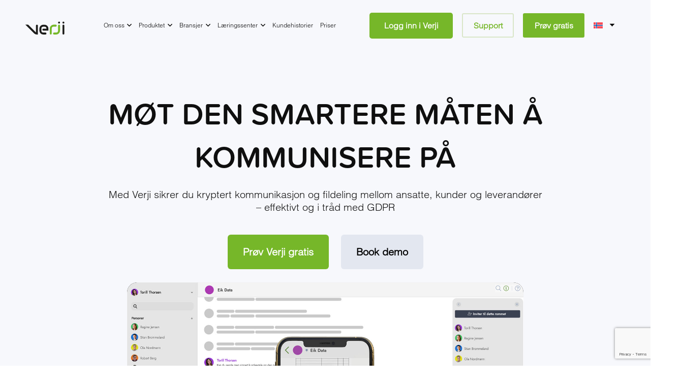

--- FILE ---
content_type: text/html; charset=UTF-8
request_url: https://verji.no/
body_size: 49452
content:
<!DOCTYPE HTML>
<html lang="nb-NO">
<head><meta charset="UTF-8"><script>if(navigator.userAgent.match(/MSIE|Internet Explorer/i)||navigator.userAgent.match(/Trident\/7\..*?rv:11/i)){var href=document.location.href;if(!href.match(/[?&]nowprocket/)){if(href.indexOf("?")==-1){if(href.indexOf("#")==-1){document.location.href=href+"?nowprocket=1"}else{document.location.href=href.replace("#","?nowprocket=1#")}}else{if(href.indexOf("#")==-1){document.location.href=href+"&nowprocket=1"}else{document.location.href=href.replace("#","&nowprocket=1#")}}}}</script><script>(()=>{class RocketLazyLoadScripts{constructor(){this.v="2.0.3",this.userEvents=["keydown","keyup","mousedown","mouseup","mousemove","mouseover","mouseenter","mouseout","mouseleave","touchmove","touchstart","touchend","touchcancel","wheel","click","dblclick","input","visibilitychange"],this.attributeEvents=["onblur","onclick","oncontextmenu","ondblclick","onfocus","onmousedown","onmouseenter","onmouseleave","onmousemove","onmouseout","onmouseover","onmouseup","onmousewheel","onscroll","onsubmit"]}async t(){this.i(),this.o(),/iP(ad|hone)/.test(navigator.userAgent)&&this.h(),this.u(),this.l(this),this.m(),this.k(this),this.p(this),this._(),await Promise.all([this.R(),this.L()]),this.lastBreath=Date.now(),this.S(this),this.P(),this.D(),this.O(),this.M(),await this.C(this.delayedScripts.normal),await this.C(this.delayedScripts.defer),await this.C(this.delayedScripts.async),this.F("domReady"),await this.T(),await this.j(),await this.I(),this.F("windowLoad"),await this.A(),window.dispatchEvent(new Event("rocket-allScriptsLoaded")),this.everythingLoaded=!0,this.lastTouchEnd&&await new Promise((t=>setTimeout(t,500-Date.now()+this.lastTouchEnd))),this.H(),this.F("all"),this.U(),this.W()}i(){this.CSPIssue=sessionStorage.getItem("rocketCSPIssue"),document.addEventListener("securitypolicyviolation",(t=>{this.CSPIssue||"script-src-elem"!==t.violatedDirective||"data"!==t.blockedURI||(this.CSPIssue=!0,sessionStorage.setItem("rocketCSPIssue",!0))}),{isRocket:!0})}o(){window.addEventListener("pageshow",(t=>{this.persisted=t.persisted,this.realWindowLoadedFired=!0}),{isRocket:!0}),window.addEventListener("pagehide",(()=>{this.onFirstUserAction=null}),{isRocket:!0})}h(){let t;function e(e){t=e}window.addEventListener("touchstart",e,{isRocket:!0}),window.addEventListener("touchend",(function i(o){Math.abs(o.changedTouches[0].pageX-t.changedTouches[0].pageX)<10&&Math.abs(o.changedTouches[0].pageY-t.changedTouches[0].pageY)<10&&o.timeStamp-t.timeStamp<200&&(o.target.dispatchEvent(new PointerEvent("click",{target:o.target,bubbles:!0,cancelable:!0,detail:1})),event.preventDefault(),window.removeEventListener("touchstart",e,{isRocket:!0}),window.removeEventListener("touchend",i,{isRocket:!0}))}),{isRocket:!0})}q(t){this.userActionTriggered||("mousemove"!==t.type||this.firstMousemoveIgnored?"keyup"===t.type||"mouseover"===t.type||"mouseout"===t.type||(this.userActionTriggered=!0,this.onFirstUserAction&&this.onFirstUserAction()):this.firstMousemoveIgnored=!0),"click"===t.type&&t.preventDefault(),this.savedUserEvents.length>0&&(t.stopPropagation(),t.stopImmediatePropagation()),"touchstart"===this.lastEvent&&"touchend"===t.type&&(this.lastTouchEnd=Date.now()),"click"===t.type&&(this.lastTouchEnd=0),this.lastEvent=t.type,this.savedUserEvents.push(t)}u(){this.savedUserEvents=[],this.userEventHandler=this.q.bind(this),this.userEvents.forEach((t=>window.addEventListener(t,this.userEventHandler,{passive:!1,isRocket:!0})))}U(){this.userEvents.forEach((t=>window.removeEventListener(t,this.userEventHandler,{passive:!1,isRocket:!0}))),this.savedUserEvents.forEach((t=>{t.target.dispatchEvent(new window[t.constructor.name](t.type,t))}))}m(){this.eventsMutationObserver=new MutationObserver((t=>{const e="return false";for(const i of t){if("attributes"===i.type){const t=i.target.getAttribute(i.attributeName);t&&t!==e&&(i.target.setAttribute("data-rocket-"+i.attributeName,t),i.target["rocket"+i.attributeName]=new Function("event",t),i.target.setAttribute(i.attributeName,e))}"childList"===i.type&&i.addedNodes.forEach((t=>{if(t.nodeType===Node.ELEMENT_NODE)for(const i of t.attributes)this.attributeEvents.includes(i.name)&&i.value&&""!==i.value&&(t.setAttribute("data-rocket-"+i.name,i.value),t["rocket"+i.name]=new Function("event",i.value),t.setAttribute(i.name,e))}))}})),this.eventsMutationObserver.observe(document,{subtree:!0,childList:!0,attributeFilter:this.attributeEvents})}H(){this.eventsMutationObserver.disconnect(),this.attributeEvents.forEach((t=>{document.querySelectorAll("[data-rocket-"+t+"]").forEach((e=>{e.setAttribute(t,e.getAttribute("data-rocket-"+t)),e.removeAttribute("data-rocket-"+t)}))}))}k(t){Object.defineProperty(HTMLElement.prototype,"onclick",{get(){return this.rocketonclick||null},set(e){this.rocketonclick=e,this.setAttribute(t.everythingLoaded?"onclick":"data-rocket-onclick","this.rocketonclick(event)")}})}S(t){function e(e,i){let o=e[i];e[i]=null,Object.defineProperty(e,i,{get:()=>o,set(s){t.everythingLoaded?o=s:e["rocket"+i]=o=s}})}e(document,"onreadystatechange"),e(window,"onload"),e(window,"onpageshow");try{Object.defineProperty(document,"readyState",{get:()=>t.rocketReadyState,set(e){t.rocketReadyState=e},configurable:!0}),document.readyState="loading"}catch(t){console.log("WPRocket DJE readyState conflict, bypassing")}}l(t){this.originalAddEventListener=EventTarget.prototype.addEventListener,this.originalRemoveEventListener=EventTarget.prototype.removeEventListener,this.savedEventListeners=[],EventTarget.prototype.addEventListener=function(e,i,o){o&&o.isRocket||!t.B(e,this)&&!t.userEvents.includes(e)||t.B(e,this)&&!t.userActionTriggered||e.startsWith("rocket-")||t.everythingLoaded?t.originalAddEventListener.call(this,e,i,o):t.savedEventListeners.push({target:this,remove:!1,type:e,func:i,options:o})},EventTarget.prototype.removeEventListener=function(e,i,o){o&&o.isRocket||!t.B(e,this)&&!t.userEvents.includes(e)||t.B(e,this)&&!t.userActionTriggered||e.startsWith("rocket-")||t.everythingLoaded?t.originalRemoveEventListener.call(this,e,i,o):t.savedEventListeners.push({target:this,remove:!0,type:e,func:i,options:o})}}F(t){"all"===t&&(EventTarget.prototype.addEventListener=this.originalAddEventListener,EventTarget.prototype.removeEventListener=this.originalRemoveEventListener),this.savedEventListeners=this.savedEventListeners.filter((e=>{let i=e.type,o=e.target||window;return"domReady"===t&&"DOMContentLoaded"!==i&&"readystatechange"!==i||("windowLoad"===t&&"load"!==i&&"readystatechange"!==i&&"pageshow"!==i||(this.B(i,o)&&(i="rocket-"+i),e.remove?o.removeEventListener(i,e.func,e.options):o.addEventListener(i,e.func,e.options),!1))}))}p(t){let e;function i(e){return t.everythingLoaded?e:e.split(" ").map((t=>"load"===t||t.startsWith("load.")?"rocket-jquery-load":t)).join(" ")}function o(o){function s(e){const s=o.fn[e];o.fn[e]=o.fn.init.prototype[e]=function(){return this[0]===window&&t.userActionTriggered&&("string"==typeof arguments[0]||arguments[0]instanceof String?arguments[0]=i(arguments[0]):"object"==typeof arguments[0]&&Object.keys(arguments[0]).forEach((t=>{const e=arguments[0][t];delete arguments[0][t],arguments[0][i(t)]=e}))),s.apply(this,arguments),this}}if(o&&o.fn&&!t.allJQueries.includes(o)){const e={DOMContentLoaded:[],"rocket-DOMContentLoaded":[]};for(const t in e)document.addEventListener(t,(()=>{e[t].forEach((t=>t()))}),{isRocket:!0});o.fn.ready=o.fn.init.prototype.ready=function(i){function s(){parseInt(o.fn.jquery)>2?setTimeout((()=>i.bind(document)(o))):i.bind(document)(o)}return t.realDomReadyFired?!t.userActionTriggered||t.fauxDomReadyFired?s():e["rocket-DOMContentLoaded"].push(s):e.DOMContentLoaded.push(s),o([])},s("on"),s("one"),s("off"),t.allJQueries.push(o)}e=o}t.allJQueries=[],o(window.jQuery),Object.defineProperty(window,"jQuery",{get:()=>e,set(t){o(t)}})}P(){const t=new Map;document.write=document.writeln=function(e){const i=document.currentScript,o=document.createRange(),s=i.parentElement;let n=t.get(i);void 0===n&&(n=i.nextSibling,t.set(i,n));const c=document.createDocumentFragment();o.setStart(c,0),c.appendChild(o.createContextualFragment(e)),s.insertBefore(c,n)}}async R(){return new Promise((t=>{this.userActionTriggered?t():this.onFirstUserAction=t}))}async L(){return new Promise((t=>{document.addEventListener("DOMContentLoaded",(()=>{this.realDomReadyFired=!0,t()}),{isRocket:!0})}))}async I(){return this.realWindowLoadedFired?Promise.resolve():new Promise((t=>{window.addEventListener("load",t,{isRocket:!0})}))}M(){this.pendingScripts=[];this.scriptsMutationObserver=new MutationObserver((t=>{for(const e of t)e.addedNodes.forEach((t=>{"SCRIPT"!==t.tagName||t.noModule||t.isWPRocket||this.pendingScripts.push({script:t,promise:new Promise((e=>{const i=()=>{const i=this.pendingScripts.findIndex((e=>e.script===t));i>=0&&this.pendingScripts.splice(i,1),e()};t.addEventListener("load",i,{isRocket:!0}),t.addEventListener("error",i,{isRocket:!0}),setTimeout(i,1e3)}))})}))})),this.scriptsMutationObserver.observe(document,{childList:!0,subtree:!0})}async j(){await this.J(),this.pendingScripts.length?(await this.pendingScripts[0].promise,await this.j()):this.scriptsMutationObserver.disconnect()}D(){this.delayedScripts={normal:[],async:[],defer:[]},document.querySelectorAll("script[type$=rocketlazyloadscript]").forEach((t=>{t.hasAttribute("data-rocket-src")?t.hasAttribute("async")&&!1!==t.async?this.delayedScripts.async.push(t):t.hasAttribute("defer")&&!1!==t.defer||"module"===t.getAttribute("data-rocket-type")?this.delayedScripts.defer.push(t):this.delayedScripts.normal.push(t):this.delayedScripts.normal.push(t)}))}async _(){await this.L();let t=[];document.querySelectorAll("script[type$=rocketlazyloadscript][data-rocket-src]").forEach((e=>{let i=e.getAttribute("data-rocket-src");if(i&&!i.startsWith("data:")){i.startsWith("//")&&(i=location.protocol+i);try{const o=new URL(i).origin;o!==location.origin&&t.push({src:o,crossOrigin:e.crossOrigin||"module"===e.getAttribute("data-rocket-type")})}catch(t){}}})),t=[...new Map(t.map((t=>[JSON.stringify(t),t]))).values()],this.N(t,"preconnect")}async $(t){if(await this.G(),!0!==t.noModule||!("noModule"in HTMLScriptElement.prototype))return new Promise((e=>{let i;function o(){(i||t).setAttribute("data-rocket-status","executed"),e()}try{if(navigator.userAgent.includes("Firefox/")||""===navigator.vendor||this.CSPIssue)i=document.createElement("script"),[...t.attributes].forEach((t=>{let e=t.nodeName;"type"!==e&&("data-rocket-type"===e&&(e="type"),"data-rocket-src"===e&&(e="src"),i.setAttribute(e,t.nodeValue))})),t.text&&(i.text=t.text),t.nonce&&(i.nonce=t.nonce),i.hasAttribute("src")?(i.addEventListener("load",o,{isRocket:!0}),i.addEventListener("error",(()=>{i.setAttribute("data-rocket-status","failed-network"),e()}),{isRocket:!0}),setTimeout((()=>{i.isConnected||e()}),1)):(i.text=t.text,o()),i.isWPRocket=!0,t.parentNode.replaceChild(i,t);else{const i=t.getAttribute("data-rocket-type"),s=t.getAttribute("data-rocket-src");i?(t.type=i,t.removeAttribute("data-rocket-type")):t.removeAttribute("type"),t.addEventListener("load",o,{isRocket:!0}),t.addEventListener("error",(i=>{this.CSPIssue&&i.target.src.startsWith("data:")?(console.log("WPRocket: CSP fallback activated"),t.removeAttribute("src"),this.$(t).then(e)):(t.setAttribute("data-rocket-status","failed-network"),e())}),{isRocket:!0}),s?(t.fetchPriority="high",t.removeAttribute("data-rocket-src"),t.src=s):t.src="data:text/javascript;base64,"+window.btoa(unescape(encodeURIComponent(t.text)))}}catch(i){t.setAttribute("data-rocket-status","failed-transform"),e()}}));t.setAttribute("data-rocket-status","skipped")}async C(t){const e=t.shift();return e?(e.isConnected&&await this.$(e),this.C(t)):Promise.resolve()}O(){this.N([...this.delayedScripts.normal,...this.delayedScripts.defer,...this.delayedScripts.async],"preload")}N(t,e){this.trash=this.trash||[];let i=!0;var o=document.createDocumentFragment();t.forEach((t=>{const s=t.getAttribute&&t.getAttribute("data-rocket-src")||t.src;if(s&&!s.startsWith("data:")){const n=document.createElement("link");n.href=s,n.rel=e,"preconnect"!==e&&(n.as="script",n.fetchPriority=i?"high":"low"),t.getAttribute&&"module"===t.getAttribute("data-rocket-type")&&(n.crossOrigin=!0),t.crossOrigin&&(n.crossOrigin=t.crossOrigin),t.integrity&&(n.integrity=t.integrity),t.nonce&&(n.nonce=t.nonce),o.appendChild(n),this.trash.push(n),i=!1}})),document.head.appendChild(o)}W(){this.trash.forEach((t=>t.remove()))}async T(){try{document.readyState="interactive"}catch(t){}this.fauxDomReadyFired=!0;try{await this.G(),document.dispatchEvent(new Event("rocket-readystatechange")),await this.G(),document.rocketonreadystatechange&&document.rocketonreadystatechange(),await this.G(),document.dispatchEvent(new Event("rocket-DOMContentLoaded")),await this.G(),window.dispatchEvent(new Event("rocket-DOMContentLoaded"))}catch(t){console.error(t)}}async A(){try{document.readyState="complete"}catch(t){}try{await this.G(),document.dispatchEvent(new Event("rocket-readystatechange")),await this.G(),document.rocketonreadystatechange&&document.rocketonreadystatechange(),await this.G(),window.dispatchEvent(new Event("rocket-load")),await this.G(),window.rocketonload&&window.rocketonload(),await this.G(),this.allJQueries.forEach((t=>t(window).trigger("rocket-jquery-load"))),await this.G();const t=new Event("rocket-pageshow");t.persisted=this.persisted,window.dispatchEvent(t),await this.G(),window.rocketonpageshow&&window.rocketonpageshow({persisted:this.persisted})}catch(t){console.error(t)}}async G(){Date.now()-this.lastBreath>45&&(await this.J(),this.lastBreath=Date.now())}async J(){return document.hidden?new Promise((t=>setTimeout(t))):new Promise((t=>requestAnimationFrame(t)))}B(t,e){return e===document&&"readystatechange"===t||(e===document&&"DOMContentLoaded"===t||(e===window&&"DOMContentLoaded"===t||(e===window&&"load"===t||e===window&&"pageshow"===t)))}static run(){(new RocketLazyLoadScripts).t()}}RocketLazyLoadScripts.run()})();</script>
	
	<meta name='robots' content='index, follow, max-image-preview:large, max-snippet:-1, max-video-preview:-1' />
	<style>img:is([sizes="auto" i], [sizes^="auto," i]) { contain-intrinsic-size: 3000px 1500px }</style>
	
	<!-- This site is optimized with the Yoast SEO plugin v25.6 - https://yoast.com/wordpress/plugins/seo/ -->
	<title>Verji | Økt IT-sikkerhet og effektiv kryptert kommunikasjon for din bedrift</title>
<link crossorigin data-rocket-preconnect href="https://js.hs-analytics.net" rel="preconnect">
<link crossorigin data-rocket-preconnect href="https://js.hs-banner.com" rel="preconnect">
<link crossorigin data-rocket-preconnect href="https://js.hscollectedforms.net" rel="preconnect">
<link crossorigin data-rocket-preconnect href="https://connect.facebook.net" rel="preconnect">
<link crossorigin data-rocket-preconnect href="https://www.googletagmanager.com" rel="preconnect">
<link crossorigin data-rocket-preconnect href="https://www.gstatic.com" rel="preconnect">
<link crossorigin data-rocket-preconnect href="https://fonts.googleapis.com" rel="preconnect">
<link crossorigin data-rocket-preconnect href="https://use.typekit.net" rel="preconnect">
<link crossorigin data-rocket-preconnect href="https://www.google.com" rel="preconnect">
<link data-rocket-preload as="style" href="https://fonts.googleapis.com/css?family=Inter%3A400%2C500%2C600%2C700&#038;display=swap" rel="preload">
<link href="https://fonts.googleapis.com/css?family=Inter%3A400%2C500%2C600%2C700&#038;display=swap" media="print" onload="this.media=&#039;all&#039;" rel="stylesheet">
<noscript><link rel="stylesheet" href="https://fonts.googleapis.com/css?family=Inter%3A400%2C500%2C600%2C700&#038;display=swap"></noscript><link rel="preload" data-rocket-preload as="image" href="https://verji.no/wp-content/uploads/2024/05/Kortversjon_smaller.jpg" fetchpriority="high">
	<meta name="description" content="Verji gjør bedriften din sikrere. Kommuniser kryptert, effektivt og trygt i tråd med GDPR. Reduser bekymringene dine for dataangrep." />
	<link rel="canonical" href="https://verji.no/" />
	<meta property="og:locale" content="nb_NO" />
	<meta property="og:type" content="website" />
	<meta property="og:title" content="Verji | Økt IT-sikkerhet og effektiv kryptert kommunikasjon for din bedrift" />
	<meta property="og:description" content="Verji gjør bedriften din sikrere. Kommuniser kryptert, effektivt og trygt i tråd med GDPR. Reduser bekymringene dine for dataangrep." />
	<meta property="og:url" content="https://verji.no/" />
	<meta property="og:site_name" content="Verji" />
	<meta property="article:modified_time" content="2025-10-28T13:20:41+00:00" />
	<meta name="twitter:card" content="summary_large_image" />
	<script type="application/ld+json" class="yoast-schema-graph">{"@context":"https://schema.org","@graph":[{"@type":"WebPage","@id":"https://verji.no/","url":"https://verji.no/","name":"Verji | Økt IT-sikkerhet og effektiv kryptert kommunikasjon for din bedrift","isPartOf":{"@id":"https://verji.no/#website"},"datePublished":"2024-05-02T23:55:57+00:00","dateModified":"2025-10-28T13:20:41+00:00","description":"Verji gjør bedriften din sikrere. Kommuniser kryptert, effektivt og trygt i tråd med GDPR. Reduser bekymringene dine for dataangrep.","breadcrumb":{"@id":"https://verji.no/#breadcrumb"},"inLanguage":"nb-NO","potentialAction":[{"@type":"ReadAction","target":["https://verji.no/"]}]},{"@type":"BreadcrumbList","@id":"https://verji.no/#breadcrumb","itemListElement":[{"@type":"ListItem","position":1,"name":"Hjem"}]},{"@type":"WebSite","@id":"https://verji.no/#website","url":"https://verji.no/","name":"Verji","description":"","potentialAction":[{"@type":"SearchAction","target":{"@type":"EntryPoint","urlTemplate":"https://verji.no/?s={search_term_string}"},"query-input":{"@type":"PropertyValueSpecification","valueRequired":true,"valueName":"search_term_string"}}],"inLanguage":"nb-NO"}]}</script>
	<!-- / Yoast SEO plugin. -->


<link rel='dns-prefetch' href='//js.hs-scripts.com' />
<link rel='dns-prefetch' href='//www.google.com' />
<link rel='dns-prefetch' href='//fonts.googleapis.com' />
<link href='https://fonts.gstatic.com' crossorigin rel='preconnect' />
<link rel="alternate" type="application/rss+xml" title="Verji &raquo; strøm" href="https://verji.no/feed" />
<link rel="alternate" type="application/rss+xml" title="Verji &raquo; kommentarstrøm" href="https://verji.no/comments/feed" />
<meta name="viewport" content="width=device-width, initial-scale=1">
<meta name="SKYPE_TOOLBAR" content="SKYPE_TOOLBAR_PARSER_COMPATIBLE">
<meta name="theme-color" content="#f5f5f5">
<meta property="og:locale:alternate" content="en_US">
<meta property="og:locale:alternate" content="sv_SE">
<link rel="preload" href="https://verji.no/wp-content/uploads/2021/11/font.woff" as="font" type="font/woff" crossorigin><link rel="preload" href="https://verji.no/wp-content/uploads/2021/11/font.woff2" as="font" type="font/woff2" crossorigin><style id='wp-emoji-styles-inline-css'>

	img.wp-smiley, img.emoji {
		display: inline !important;
		border: none !important;
		box-shadow: none !important;
		height: 1em !important;
		width: 1em !important;
		margin: 0 0.07em !important;
		vertical-align: -0.1em !important;
		background: none !important;
		padding: 0 !important;
	}
</style>

<link data-minify="1" rel='stylesheet' id='tablepress-default-css' href='https://verji.no/wp-content/cache/min/1/wp-content/plugins/tablepress/css/build/default.css?ver=1754211038' media='all' />
<link data-minify="1" rel='stylesheet' id='us-style-css' href='https://verji.no/wp-content/cache/min/1/wp-content/themes/Impreza/css/style.min.css?ver=1754618729' media='all' />
<link data-minify="1" rel='stylesheet' id='us-gravityforms-css' href='https://verji.no/wp-content/cache/min/1/wp-content/themes/Impreza/common/css/plugins/gravityforms.min.css?ver=1754618729' media='all' />
<link data-minify="1" rel='stylesheet' id='theme-style-css' href='https://verji.no/wp-content/cache/min/1/wp-content/themes/Impreza-child/style.css?ver=1754211039' media='all' />
<link data-minify="1" rel='stylesheet' id='bsf-Defaults-css' href='https://verji.no/wp-content/cache/min/1/wp-content/uploads/smile_fonts/Defaults/Defaults.css?ver=1754211039' media='all' />
<link data-minify="1" rel='stylesheet' id='ultimate-vc-addons-style-css' href='https://verji.no/wp-content/cache/min/1/wp-content/plugins/Ultimate_VC_Addons/assets/min-css/style.min.css?ver=1754618729' media='all' />
<link data-minify="1" rel='stylesheet' id='ultimate-vc-addons-slick-css' href='https://verji.no/wp-content/cache/background-css/1/verji.no/wp-content/cache/min/1/wp-content/plugins/Ultimate_VC_Addons/assets/min-css/slick.min.css?ver=1754211043&wpr_t=1768822588' media='all' />
<link data-minify="1" rel='stylesheet' id='ultimate-vc-addons-icons-css' href='https://verji.no/wp-content/cache/min/1/wp-content/plugins/Ultimate_VC_Addons/assets/css/icons.css?ver=1754211043' media='all' />
<link rel='stylesheet' id='ultimate-vc-addons-animate-css' href='https://verji.no/wp-content/plugins/Ultimate_VC_Addons/assets/min-css/animate.min.css?ver=3.21.1' media='all' />
<link data-minify="1" rel='stylesheet' id='ultimate-vc-addons-headings-style-css' href='https://verji.no/wp-content/cache/min/1/wp-content/plugins/Ultimate_VC_Addons/assets/min-css/headings.min.css?ver=1754618729' media='all' />
<link rel='stylesheet' id='ultimate-vc-addons-videos-style-css' href='https://verji.no/wp-content/plugins/Ultimate_VC_Addons/assets/min-css/video_module.min.css?ver=3.21.1' media='all' />
<link data-minify="1" rel='stylesheet' id='moove_gdpr_frontend-css' href='https://verji.no/wp-content/cache/min/1/wp-content/plugins/gdpr-cookie-compliance/dist/styles/gdpr-main.css?ver=1754211039' media='all' />
<style id='moove_gdpr_frontend-inline-css'>
#moove_gdpr_cookie_modal,#moove_gdpr_cookie_info_bar,.gdpr_cookie_settings_shortcode_content{font-family:&#039;Nunito&#039;,sans-serif}#moove_gdpr_save_popup_settings_button{background-color:#373737;color:#fff}#moove_gdpr_save_popup_settings_button:hover{background-color:#000}#moove_gdpr_cookie_info_bar .moove-gdpr-info-bar-container .moove-gdpr-info-bar-content a.mgbutton,#moove_gdpr_cookie_info_bar .moove-gdpr-info-bar-container .moove-gdpr-info-bar-content button.mgbutton{background-color:#76b729}#moove_gdpr_cookie_modal .moove-gdpr-modal-content .moove-gdpr-modal-footer-content .moove-gdpr-button-holder a.mgbutton,#moove_gdpr_cookie_modal .moove-gdpr-modal-content .moove-gdpr-modal-footer-content .moove-gdpr-button-holder button.mgbutton,.gdpr_cookie_settings_shortcode_content .gdpr-shr-button.button-green{background-color:#76b729;border-color:#76b729}#moove_gdpr_cookie_modal .moove-gdpr-modal-content .moove-gdpr-modal-footer-content .moove-gdpr-button-holder a.mgbutton:hover,#moove_gdpr_cookie_modal .moove-gdpr-modal-content .moove-gdpr-modal-footer-content .moove-gdpr-button-holder button.mgbutton:hover,.gdpr_cookie_settings_shortcode_content .gdpr-shr-button.button-green:hover{background-color:#fff;color:#76b729}#moove_gdpr_cookie_modal .moove-gdpr-modal-content .moove-gdpr-modal-close i,#moove_gdpr_cookie_modal .moove-gdpr-modal-content .moove-gdpr-modal-close span.gdpr-icon{background-color:#76b729;border:1px solid #76b729}#moove_gdpr_cookie_info_bar span.change-settings-button.focus-g,#moove_gdpr_cookie_info_bar span.change-settings-button:focus,#moove_gdpr_cookie_info_bar button.change-settings-button.focus-g,#moove_gdpr_cookie_info_bar button.change-settings-button:focus{-webkit-box-shadow:0 0 1px 3px #76b729;-moz-box-shadow:0 0 1px 3px #76b729;box-shadow:0 0 1px 3px #76b729}#moove_gdpr_cookie_modal .moove-gdpr-modal-content .moove-gdpr-modal-close i:hover,#moove_gdpr_cookie_modal .moove-gdpr-modal-content .moove-gdpr-modal-close span.gdpr-icon:hover,#moove_gdpr_cookie_info_bar span[data-href]>u.change-settings-button{color:#76b729}#moove_gdpr_cookie_modal .moove-gdpr-modal-content .moove-gdpr-modal-left-content #moove-gdpr-menu li.menu-item-selected a span.gdpr-icon,#moove_gdpr_cookie_modal .moove-gdpr-modal-content .moove-gdpr-modal-left-content #moove-gdpr-menu li.menu-item-selected button span.gdpr-icon{color:inherit}#moove_gdpr_cookie_modal .moove-gdpr-modal-content .moove-gdpr-modal-left-content #moove-gdpr-menu li a span.gdpr-icon,#moove_gdpr_cookie_modal .moove-gdpr-modal-content .moove-gdpr-modal-left-content #moove-gdpr-menu li button span.gdpr-icon{color:inherit}#moove_gdpr_cookie_modal .gdpr-acc-link{line-height:0;font-size:0;color:transparent;position:absolute}#moove_gdpr_cookie_modal .moove-gdpr-modal-content .moove-gdpr-modal-close:hover i,#moove_gdpr_cookie_modal .moove-gdpr-modal-content .moove-gdpr-modal-left-content #moove-gdpr-menu li a,#moove_gdpr_cookie_modal .moove-gdpr-modal-content .moove-gdpr-modal-left-content #moove-gdpr-menu li button,#moove_gdpr_cookie_modal .moove-gdpr-modal-content .moove-gdpr-modal-left-content #moove-gdpr-menu li button i,#moove_gdpr_cookie_modal .moove-gdpr-modal-content .moove-gdpr-modal-left-content #moove-gdpr-menu li a i,#moove_gdpr_cookie_modal .moove-gdpr-modal-content .moove-gdpr-tab-main .moove-gdpr-tab-main-content a:hover,#moove_gdpr_cookie_info_bar.moove-gdpr-dark-scheme .moove-gdpr-info-bar-container .moove-gdpr-info-bar-content a.mgbutton:hover,#moove_gdpr_cookie_info_bar.moove-gdpr-dark-scheme .moove-gdpr-info-bar-container .moove-gdpr-info-bar-content button.mgbutton:hover,#moove_gdpr_cookie_info_bar.moove-gdpr-dark-scheme .moove-gdpr-info-bar-container .moove-gdpr-info-bar-content a:hover,#moove_gdpr_cookie_info_bar.moove-gdpr-dark-scheme .moove-gdpr-info-bar-container .moove-gdpr-info-bar-content button:hover,#moove_gdpr_cookie_info_bar.moove-gdpr-dark-scheme .moove-gdpr-info-bar-container .moove-gdpr-info-bar-content span.change-settings-button:hover,#moove_gdpr_cookie_info_bar.moove-gdpr-dark-scheme .moove-gdpr-info-bar-container .moove-gdpr-info-bar-content button.change-settings-button:hover,#moove_gdpr_cookie_info_bar.moove-gdpr-dark-scheme .moove-gdpr-info-bar-container .moove-gdpr-info-bar-content u.change-settings-button:hover,#moove_gdpr_cookie_info_bar span[data-href]>u.change-settings-button,#moove_gdpr_cookie_info_bar.moove-gdpr-dark-scheme .moove-gdpr-info-bar-container .moove-gdpr-info-bar-content a.mgbutton.focus-g,#moove_gdpr_cookie_info_bar.moove-gdpr-dark-scheme .moove-gdpr-info-bar-container .moove-gdpr-info-bar-content button.mgbutton.focus-g,#moove_gdpr_cookie_info_bar.moove-gdpr-dark-scheme .moove-gdpr-info-bar-container .moove-gdpr-info-bar-content a.focus-g,#moove_gdpr_cookie_info_bar.moove-gdpr-dark-scheme .moove-gdpr-info-bar-container .moove-gdpr-info-bar-content button.focus-g,#moove_gdpr_cookie_info_bar.moove-gdpr-dark-scheme .moove-gdpr-info-bar-container .moove-gdpr-info-bar-content a.mgbutton:focus,#moove_gdpr_cookie_info_bar.moove-gdpr-dark-scheme .moove-gdpr-info-bar-container .moove-gdpr-info-bar-content button.mgbutton:focus,#moove_gdpr_cookie_info_bar.moove-gdpr-dark-scheme .moove-gdpr-info-bar-container .moove-gdpr-info-bar-content a:focus,#moove_gdpr_cookie_info_bar.moove-gdpr-dark-scheme .moove-gdpr-info-bar-container .moove-gdpr-info-bar-content button:focus,#moove_gdpr_cookie_info_bar.moove-gdpr-dark-scheme .moove-gdpr-info-bar-container .moove-gdpr-info-bar-content span.change-settings-button.focus-g,span.change-settings-button:focus,button.change-settings-button.focus-g,button.change-settings-button:focus,#moove_gdpr_cookie_info_bar.moove-gdpr-dark-scheme .moove-gdpr-info-bar-container .moove-gdpr-info-bar-content u.change-settings-button.focus-g,#moove_gdpr_cookie_info_bar.moove-gdpr-dark-scheme .moove-gdpr-info-bar-container .moove-gdpr-info-bar-content u.change-settings-button:focus{color:#76b729}#moove_gdpr_cookie_modal .moove-gdpr-branding.focus-g span,#moove_gdpr_cookie_modal .moove-gdpr-modal-content .moove-gdpr-tab-main a.focus-g{color:#76b729}#moove_gdpr_cookie_modal.gdpr_lightbox-hide{display:none}
</style>
<style id='rocket-lazyload-inline-css'>
.rll-youtube-player{position:relative;padding-bottom:56.23%;height:0;overflow:hidden;max-width:100%;}.rll-youtube-player:focus-within{outline: 2px solid currentColor;outline-offset: 5px;}.rll-youtube-player iframe{position:absolute;top:0;left:0;width:100%;height:100%;z-index:100;background:0 0}.rll-youtube-player img{bottom:0;display:block;left:0;margin:auto;max-width:100%;width:100%;position:absolute;right:0;top:0;border:none;height:auto;-webkit-transition:.4s all;-moz-transition:.4s all;transition:.4s all}.rll-youtube-player img:hover{-webkit-filter:brightness(75%)}.rll-youtube-player .play{height:100%;width:100%;left:0;top:0;position:absolute;background:var(--wpr-bg-fce05ab5-feaf-42bf-8532-372effbe0669) no-repeat center;background-color: transparent !important;cursor:pointer;border:none;}
</style>
<script id="wpml-cookie-js-extra">
var wpml_cookies = {"wp-wpml_current_language":{"value":"no","expires":1,"path":"\/"}};
var wpml_cookies = {"wp-wpml_current_language":{"value":"no","expires":1,"path":"\/"}};
</script>
<script type="rocketlazyloadscript" data-minify="1" data-rocket-src="https://verji.no/wp-content/cache/min/1/wp-content/plugins/sitepress-multilingual-cms/res/js/cookies/language-cookie.js?ver=1754211039" id="wpml-cookie-js" defer data-wp-strategy="defer"></script>
<script type="rocketlazyloadscript" data-rocket-src="https://verji.no/wp-content/plugins/sitepress-multilingual-cms/templates/language-switchers/legacy-dropdown/script.min.js?ver=1" id="wpml-legacy-dropdown-0-js" data-rocket-defer defer></script>
<script src="https://verji.no/wp-includes/js/jquery/jquery.min.js?ver=3.7.1" id="jquery-core-js" data-rocket-defer defer></script>
<script type="rocketlazyloadscript" data-rocket-src="https://verji.no/wp-includes/js/jquery/ui/core.min.js?ver=1.13.3" id="jquery-ui-core-js" data-rocket-defer defer></script>
<script type="rocketlazyloadscript" data-rocket-src="https://verji.no/wp-content/plugins/Ultimate_VC_Addons/assets/min-js/ultimate.min.js?ver=3.21.1" id="ultimate-vc-addons-script-js" data-rocket-defer defer></script>
<script type="rocketlazyloadscript" data-rocket-src="https://verji.no/wp-content/plugins/Ultimate_VC_Addons/assets/min-js/ultimate_bg.min.js?ver=3.21.1" id="ultimate-vc-addons-row-bg-js" data-rocket-defer defer></script>
<script type="rocketlazyloadscript"></script><link rel="https://api.w.org/" href="https://verji.no/wp-json/" /><link rel="alternate" title="JSON" type="application/json" href="https://verji.no/wp-json/wp/v2/pages/10118" /><link rel="EditURI" type="application/rsd+xml" title="RSD" href="https://verji.no/xmlrpc.php?rsd" />
<meta name="generator" content="WordPress 6.8.2" />
<link rel='shortlink' href='https://verji.no/' />
<link rel="alternate" title="oEmbed (JSON)" type="application/json+oembed" href="https://verji.no/wp-json/oembed/1.0/embed?url=https%3A%2F%2Fverji.no%2F" />
<link rel="alternate" title="oEmbed (XML)" type="text/xml+oembed" href="https://verji.no/wp-json/oembed/1.0/embed?url=https%3A%2F%2Fverji.no%2F&#038;format=xml" />
<meta name="generator" content="WPML ver:4.7.6 stt:1,38,50;" />
			<!-- DO NOT COPY THIS SNIPPET! Start of Page Analytics Tracking for HubSpot WordPress plugin v11.3.16-->
			<script type="rocketlazyloadscript" class="hsq-set-content-id" data-content-id="standard-page">
				var _hsq = _hsq || [];
				_hsq.push(["setContentType", "standard-page"]);
			</script>
			<!-- DO NOT COPY THIS SNIPPET! End of Page Analytics Tracking for HubSpot WordPress plugin -->
											<script type="rocketlazyloadscript">
					// Define dataLayer and the gtag function.
					window.dataLayer = window.dataLayer || [];
					function gtag(){dataLayer.push(arguments);}

					// Set default consent to 'denied' as a placeholder
					// Determine actual values based on your own requirements
					gtag('consent', 'default', {
						'ad_storage': 'denied',
						'ad_user_data': 'denied',
						'ad_personalization': 'denied',
						'analytics_storage': 'denied',
						'personalization_storage': 'denied',
						'security_storage': 'denied',
						'functionality_storage': 'denied',
						'wait_for_update': '2000'
					});
				</script>

				<!-- Google Tag Manager -->
				<script type="rocketlazyloadscript">(function(w,d,s,l,i){w[l]=w[l]||[];w[l].push({'gtm.start':
				new Date().getTime(),event:'gtm.js'});var f=d.getElementsByTagName(s)[0],
				j=d.createElement(s),dl=l!='dataLayer'?'&l='+l:'';j.async=true;j.src=
				'https://www.googletagmanager.com/gtm.js?id='+i+dl;f.parentNode.insertBefore(j,f);
				})(window,document,'script','dataLayer','G-G81360L1CR');</script>
				<!-- End Google Tag Manager -->
									<script id="us_add_no_touch">
			if ( ! /Android|webOS|iPhone|iPad|iPod|BlackBerry|IEMobile|Opera Mini/i.test( navigator.userAgent ) ) {
				document.documentElement.classList.add( "no-touch" );
			}
		</script>
				<script type="rocketlazyloadscript" id="us_color_scheme_switch_class">
			if ( document.cookie.includes( "us_color_scheme_switch_is_on=true" ) ) {
				document.documentElement.classList.add( "us-color-scheme-on" );
			}
		</script>
		
<!-- Meta Pixel Code -->
<script type="rocketlazyloadscript" data-rocket-type='text/javascript'>
!function(f,b,e,v,n,t,s){if(f.fbq)return;n=f.fbq=function(){n.callMethod?
n.callMethod.apply(n,arguments):n.queue.push(arguments)};if(!f._fbq)f._fbq=n;
n.push=n;n.loaded=!0;n.version='2.0';n.queue=[];t=b.createElement(e);t.async=!0;
t.src=v;s=b.getElementsByTagName(e)[0];s.parentNode.insertBefore(t,s)}(window,
document,'script','https://connect.facebook.net/en_US/fbevents.js?v=next');
</script>
<!-- End Meta Pixel Code -->
<script type="rocketlazyloadscript" data-rocket-type='text/javascript'>var url = window.location.origin + '?ob=open-bridge';
            fbq('set', 'openbridge', '1044914236294733', url);
fbq('init', '1044914236294733', {}, {
    "agent": "wordpress-6.8.2-4.1.4"
})</script><script type="rocketlazyloadscript" data-rocket-type='text/javascript'>
    fbq('track', 'PageView', []);
  </script><meta name="generator" content="Powered by WPBakery Page Builder - drag and drop page builder for WordPress."/>
<link rel="icon" href="https://verji.no/wp-content/uploads/2022/04/rj-logo-512x512-1-100x100.png" sizes="32x32" />
<link rel="icon" href="https://verji.no/wp-content/uploads/2022/04/rj-logo-512x512-1-300x300.png" sizes="192x192" />
<link rel="apple-touch-icon" href="https://verji.no/wp-content/uploads/2022/04/rj-logo-512x512-1-300x300.png" />
<meta name="msapplication-TileImage" content="https://verji.no/wp-content/uploads/2022/04/rj-logo-512x512-1-300x300.png" />
<style type="text/css" data-type="vc_shortcodes-custom-css">.vc_custom_1714733462530{margin-right: -10px !important;margin-left: -10px !important;}.vc_custom_1714701790745{margin-right: -73px !important;margin-left: -73px !important;}.vc_custom_1714701777323{margin-right: -10px !important;margin-left: -10px !important;}</style><noscript><style> .wpb_animate_when_almost_visible { opacity: 1; }</style></noscript><noscript><style id="rocket-lazyload-nojs-css">.rll-youtube-player, [data-lazy-src]{display:none !important;}</style></noscript>		<style id="us-icon-fonts">@font-face{font-display:block;font-style:normal;font-family:"fontawesome";font-weight:900;src:url("https://verji.no/wp-content/themes/Impreza/fonts/fa-solid-900.woff2?ver=8.37.2") format("woff2")}.fas{font-family:"fontawesome";font-weight:900}@font-face{font-display:block;font-style:normal;font-family:"fontawesome";font-weight:400;src:url("https://verji.no/wp-content/themes/Impreza/fonts/fa-regular-400.woff2?ver=8.37.2") format("woff2")}.far{font-family:"fontawesome";font-weight:400}@font-face{font-display:block;font-style:normal;font-family:"fontawesome";font-weight:300;src:url("https://verji.no/wp-content/themes/Impreza/fonts/fa-light-300.woff2?ver=8.37.2") format("woff2")}.fal{font-family:"fontawesome";font-weight:300}@font-face{font-display:block;font-style:normal;font-family:"Font Awesome 5 Duotone";font-weight:900;src:url("https://verji.no/wp-content/themes/Impreza/fonts/fa-duotone-900.woff2?ver=8.37.2") format("woff2")}.fad{font-family:"Font Awesome 5 Duotone";font-weight:900}.fad{position:relative}.fad:before{position:absolute}.fad:after{opacity:0.4}@font-face{font-display:block;font-style:normal;font-family:"Font Awesome 5 Brands";font-weight:400;src:url("https://verji.no/wp-content/themes/Impreza/fonts/fa-brands-400.woff2?ver=8.37.2") format("woff2")}.fab{font-family:"Font Awesome 5 Brands";font-weight:400}@font-face{font-display:block;font-style:normal;font-family:"Material Icons";font-weight:400;src:url("https://verji.no/wp-content/themes/Impreza/fonts/material-icons.woff2?ver=8.37.2") format("woff2")}.material-icons{font-family:"Material Icons";font-weight:400}</style>
				<style id="us-theme-options-css">:root{--color-header-middle-bg:#ffffff;--color-header-middle-bg-grad:#ffffff;--color-header-middle-text:#333333;--color-header-middle-text-hover:#e95095;--color-header-transparent-bg:transparent;--color-header-transparent-bg-grad:transparent;--color-header-transparent-text:#ffffff;--color-header-transparent-text-hover:#161616;--color-chrome-toolbar:#f5f5f5;--color-header-top-bg:#f5f5f5;--color-header-top-bg-grad:linear-gradient(0deg,#f5f5f5,#fff);--color-header-top-text:#333333;--color-header-top-text-hover:#e95095;--color-header-top-transparent-bg:rgba(0,0,0,0.2);--color-header-top-transparent-bg-grad:rgba(0,0,0,0.2);--color-header-top-transparent-text:rgba(255,255,255,0.66);--color-header-top-transparent-text-hover:#ffffff;--color-content-bg:#ffffff;--color-content-bg-grad:#ffffff;--color-content-bg-alt:#ffffff;--color-content-bg-alt-grad:#ffffff;--color-content-border:#76b729;--color-content-heading:#000000;--color-content-heading-grad:#000000;--color-content-text:#161616;--color-content-link:#76b729;--color-content-link-hover:#000000;--color-content-primary:#76b729;--color-content-primary-grad:#76b729;--color-content-secondary:#161616;--color-content-secondary-grad:#161616;--color-content-faded:#999999;--color-content-overlay:rgba(0,0,0,0.75);--color-content-overlay-grad:rgba(0,0,0,0.75);--color-alt-content-bg:#f5f5f5;--color-alt-content-bg-grad:#f5f5f5;--color-alt-content-bg-alt:#ffffff;--color-alt-content-bg-alt-grad:#ffffff;--color-alt-content-border:#dddddd;--color-alt-content-heading:#1a1a1a;--color-alt-content-heading-grad:#1a1a1a;--color-alt-content-text:#333333;--color-alt-content-link:#e95095;--color-alt-content-link-hover:#7049ba;--color-alt-content-primary:#e95095;--color-alt-content-primary-grad:linear-gradient(135deg,#e95095,#7049ba);--color-alt-content-secondary:#7049ba;--color-alt-content-secondary-grad:linear-gradient(135deg,#7049ba,#e95095);--color-alt-content-faded:#999999;--color-alt-content-overlay:#e95095;--color-alt-content-overlay-grad:linear-gradient(135deg,#e95095,rgba(233,80,149,0.75));--color-footer-bg:#222222;--color-footer-bg-grad:#222222;--color-footer-bg-alt:#1a1a1a;--color-footer-bg-alt-grad:#1a1a1a;--color-footer-border:#333333;--color-footer-text:#999999;--color-footer-link:#cccccc;--color-footer-link-hover:#e95095;--color-subfooter-bg:#1a1a1a;--color-subfooter-bg-grad:#1a1a1a;--color-subfooter-bg-alt:#222222;--color-subfooter-bg-alt-grad:#222222;--color-subfooter-border:#282828;--color-subfooter-text:#bbbbbb;--color-subfooter-link:#ffffff;--color-subfooter-link-hover:#e95095;--color-content-primary-faded:rgba(118,183,41,0.15);--box-shadow:0 5px 15px rgba(0,0,0,.15);--box-shadow-up:0 -5px 15px rgba(0,0,0,.15);--site-canvas-width:1300px;--site-content-width:1500px;--text-block-margin-bottom:1.5rem;--focus-outline-width:2px}@font-face{font-display:swap;font-style:normal;font-family:"HelveticaLTWXXLight";font-weight:200;src:url(/wp-content/uploads/2021/11/font.woff) format("woff"),url(/wp-content/uploads/2021/11/font.woff2) format("woff2")}:root{--font-family:HelveticaLTWXXLight;--font-size:20px;--line-height:28px;--font-weight:400;--bold-font-weight:700;--h1-font-family:Arial,Helvetica,sans-serif;--h1-font-size:max( 3rem,3vw );--h1-line-height:1.2;--h1-font-weight:400;--h1-bold-font-weight:700;--h1-text-transform:none;--h1-font-style:normal;--h1-letter-spacing:0em;--h1-margin-bottom:1.5rem;--h2-font-family:var(--h1-font-family);--h2-font-size:max( 1.8rem,1.8vw );--h2-line-height:1.2;--h2-font-weight:var(--h1-font-weight);--h2-bold-font-weight:var(--h1-bold-font-weight);--h2-text-transform:var(--h1-text-transform);--h2-font-style:var(--h1-font-style);--h2-letter-spacing:0em;--h2-margin-bottom:1.5rem;--h3-font-family:var(--h1-font-family);--h3-font-size:max( 1.4rem,1.4vw );--h3-line-height:1.2;--h3-font-weight:var(--h1-font-weight);--h3-bold-font-weight:var(--h1-bold-font-weight);--h3-text-transform:var(--h1-text-transform);--h3-font-style:var(--h1-font-style);--h3-letter-spacing:0em;--h3-margin-bottom:1.5rem;--h4-font-family:var(--h1-font-family);--h4-font-size:max( 1.2rem,1.2vw );--h4-line-height:1.2;--h4-font-weight:var(--h1-font-weight);--h4-bold-font-weight:var(--h1-bold-font-weight);--h4-text-transform:var(--h1-text-transform);--h4-font-style:var(--h1-font-style);--h4-letter-spacing:0em;--h4-margin-bottom:1.5rem;--h5-font-family:HelveticaLTWXXLight;--h5-font-size:max( 1.1rem,1.1vw );--h5-line-height:1.2;--h5-font-weight:var(--h1-font-weight);--h5-bold-font-weight:var(--h1-bold-font-weight);--h5-text-transform:var(--h1-text-transform);--h5-font-style:var(--h1-font-style);--h5-letter-spacing:0em;--h5-margin-bottom:1.5rem;--h6-font-family:var(--h1-font-family);--h6-font-size:max( 1rem,1vw );--h6-line-height:1.2;--h6-font-weight:var(--h1-font-weight);--h6-bold-font-weight:var(--h1-bold-font-weight);--h6-text-transform:var(--h1-text-transform);--h6-font-style:var(--h1-font-style);--h6-letter-spacing:0em;--h6-margin-bottom:1.5rem}@media (max-width:600px){:root{--font-size:16px;--h1-font-size:max( 1.8rem,1.8vw );--h2-font-size:max( 1.4rem,1.4vw );--h3-font-size:max( 1.2rem,1.2vw );--h4-font-size:max( 1.1rem,1.1vw );--h5-font-size:max( 1rem,1vw )}}h1{font-family:var(--h1-font-family,inherit);font-weight:var(--h1-font-weight,inherit);font-size:var(--h1-font-size,inherit);font-style:var(--h1-font-style,inherit);line-height:var(--h1-line-height,1.4);letter-spacing:var(--h1-letter-spacing,inherit);text-transform:var(--h1-text-transform,inherit);margin-bottom:var(--h1-margin-bottom,1.5rem)}h1>strong{font-weight:var(--h1-bold-font-weight,bold)}h2{font-family:var(--h2-font-family,inherit);font-weight:var(--h2-font-weight,inherit);font-size:var(--h2-font-size,inherit);font-style:var(--h2-font-style,inherit);line-height:var(--h2-line-height,1.4);letter-spacing:var(--h2-letter-spacing,inherit);text-transform:var(--h2-text-transform,inherit);margin-bottom:var(--h2-margin-bottom,1.5rem)}h2>strong{font-weight:var(--h2-bold-font-weight,bold)}h3{font-family:var(--h3-font-family,inherit);font-weight:var(--h3-font-weight,inherit);font-size:var(--h3-font-size,inherit);font-style:var(--h3-font-style,inherit);line-height:var(--h3-line-height,1.4);letter-spacing:var(--h3-letter-spacing,inherit);text-transform:var(--h3-text-transform,inherit);margin-bottom:var(--h3-margin-bottom,1.5rem)}h3>strong{font-weight:var(--h3-bold-font-weight,bold)}h4{font-family:var(--h4-font-family,inherit);font-weight:var(--h4-font-weight,inherit);font-size:var(--h4-font-size,inherit);font-style:var(--h4-font-style,inherit);line-height:var(--h4-line-height,1.4);letter-spacing:var(--h4-letter-spacing,inherit);text-transform:var(--h4-text-transform,inherit);margin-bottom:var(--h4-margin-bottom,1.5rem)}h4>strong{font-weight:var(--h4-bold-font-weight,bold)}h5{font-family:var(--h5-font-family,inherit);font-weight:var(--h5-font-weight,inherit);font-size:var(--h5-font-size,inherit);font-style:var(--h5-font-style,inherit);line-height:var(--h5-line-height,1.4);letter-spacing:var(--h5-letter-spacing,inherit);text-transform:var(--h5-text-transform,inherit);margin-bottom:var(--h5-margin-bottom,1.5rem)}h5>strong{font-weight:var(--h5-bold-font-weight,bold)}h6{font-family:var(--h6-font-family,inherit);font-weight:var(--h6-font-weight,inherit);font-size:var(--h6-font-size,inherit);font-style:var(--h6-font-style,inherit);line-height:var(--h6-line-height,1.4);letter-spacing:var(--h6-letter-spacing,inherit);text-transform:var(--h6-text-transform,inherit);margin-bottom:var(--h6-margin-bottom,1.5rem)}h6>strong{font-weight:var(--h6-bold-font-weight,bold)}body{background:var(--color-content-bg-alt)}@media (max-width:1600px){.l-main .aligncenter{max-width:calc(100vw - 5rem)}}@media (min-width:1281px){body.usb_preview .hide_on_default{opacity:0.25!important}.vc_hidden-lg,body:not(.usb_preview) .hide_on_default{display:none!important}.default_align_left{text-align:left;justify-content:flex-start}.default_align_right{text-align:right;justify-content:flex-end}.default_align_center{text-align:center;justify-content:center}.w-hwrapper.default_align_center>*{margin-left:calc( var(--hwrapper-gap,1.2rem) / 2 );margin-right:calc( var(--hwrapper-gap,1.2rem) / 2 )}.default_align_justify{justify-content:space-between}.w-hwrapper>.default_align_justify,.default_align_justify>.w-btn{width:100%}*:not(.w-hwrapper)>.w-btn-wrapper:not([class*="default_align_none"]):not(.align_none){display:block;margin-inline-end:0}}@media (min-width:1025px) and (max-width:1280px){body.usb_preview .hide_on_laptops{opacity:0.25!important}.vc_hidden-md,body:not(.usb_preview) .hide_on_laptops{display:none!important}.laptops_align_left{text-align:left;justify-content:flex-start}.laptops_align_right{text-align:right;justify-content:flex-end}.laptops_align_center{text-align:center;justify-content:center}.w-hwrapper.laptops_align_center>*{margin-left:calc( var(--hwrapper-gap,1.2rem) / 2 );margin-right:calc( var(--hwrapper-gap,1.2rem) / 2 )}.laptops_align_justify{justify-content:space-between}.w-hwrapper>.laptops_align_justify,.laptops_align_justify>.w-btn{width:100%}*:not(.w-hwrapper)>.w-btn-wrapper:not([class*="laptops_align_none"]):not(.align_none){display:block;margin-inline-end:0}.g-cols.via_grid[style*="--laptops-columns-gap"]{gap:var(--laptops-columns-gap,3rem)}}@media (min-width:601px) and (max-width:1024px){body.usb_preview .hide_on_tablets{opacity:0.25!important}.vc_hidden-sm,body:not(.usb_preview) .hide_on_tablets{display:none!important}.tablets_align_left{text-align:left;justify-content:flex-start}.tablets_align_right{text-align:right;justify-content:flex-end}.tablets_align_center{text-align:center;justify-content:center}.w-hwrapper.tablets_align_center>*{margin-left:calc( var(--hwrapper-gap,1.2rem) / 2 );margin-right:calc( var(--hwrapper-gap,1.2rem) / 2 )}.tablets_align_justify{justify-content:space-between}.w-hwrapper>.tablets_align_justify,.tablets_align_justify>.w-btn{width:100%}*:not(.w-hwrapper)>.w-btn-wrapper:not([class*="tablets_align_none"]):not(.align_none){display:block;margin-inline-end:0}.g-cols.via_grid[style*="--tablets-columns-gap"]{gap:var(--tablets-columns-gap,3rem)}}@media (max-width:600px){body.usb_preview .hide_on_mobiles{opacity:0.25!important}.vc_hidden-xs,body:not(.usb_preview) .hide_on_mobiles{display:none!important}.mobiles_align_left{text-align:left;justify-content:flex-start}.mobiles_align_right{text-align:right;justify-content:flex-end}.mobiles_align_center{text-align:center;justify-content:center}.w-hwrapper.mobiles_align_center>*{margin-left:calc( var(--hwrapper-gap,1.2rem) / 2 );margin-right:calc( var(--hwrapper-gap,1.2rem) / 2 )}.mobiles_align_justify{justify-content:space-between}.w-hwrapper>.mobiles_align_justify,.mobiles_align_justify>.w-btn{width:100%}.w-hwrapper.stack_on_mobiles{display:block}.w-hwrapper.stack_on_mobiles>:not(script){display:block;margin:0 0 var(--hwrapper-gap,1.2rem)}.w-hwrapper.stack_on_mobiles>:last-child{margin-bottom:0}*:not(.w-hwrapper)>.w-btn-wrapper:not([class*="mobiles_align_none"]):not(.align_none){display:block;margin-inline-end:0}.g-cols.via_grid[style*="--mobiles-columns-gap"]{gap:var(--mobiles-columns-gap,1.5rem)}}@media (max-width:600px){.g-cols.type_default>div[class*="vc_col-xs-"]{margin-top:1rem;margin-bottom:1rem}.g-cols>div:not([class*="vc_col-xs-"]){width:100%;margin:0 0 1.5rem}.g-cols.reversed>div:last-of-type{order:-1}.g-cols.type_boxes>div,.g-cols.reversed>div:first-child,.g-cols:not(.reversed)>div:last-child,.g-cols>div.has_bg_color{margin-bottom:0}.vc_col-xs-1{width:8.3333%}.vc_col-xs-2{width:16.6666%}.vc_col-xs-1\/5{width:20%}.vc_col-xs-3{width:25%}.vc_col-xs-4{width:33.3333%}.vc_col-xs-2\/5{width:40%}.vc_col-xs-5{width:41.6666%}.vc_col-xs-6{width:50%}.vc_col-xs-7{width:58.3333%}.vc_col-xs-3\/5{width:60%}.vc_col-xs-8{width:66.6666%}.vc_col-xs-9{width:75%}.vc_col-xs-4\/5{width:80%}.vc_col-xs-10{width:83.3333%}.vc_col-xs-11{width:91.6666%}.vc_col-xs-12{width:100%}.vc_col-xs-offset-0{margin-left:0}.vc_col-xs-offset-1{margin-left:8.3333%}.vc_col-xs-offset-2{margin-left:16.6666%}.vc_col-xs-offset-1\/5{margin-left:20%}.vc_col-xs-offset-3{margin-left:25%}.vc_col-xs-offset-4{margin-left:33.3333%}.vc_col-xs-offset-2\/5{margin-left:40%}.vc_col-xs-offset-5{margin-left:41.6666%}.vc_col-xs-offset-6{margin-left:50%}.vc_col-xs-offset-7{margin-left:58.3333%}.vc_col-xs-offset-3\/5{margin-left:60%}.vc_col-xs-offset-8{margin-left:66.6666%}.vc_col-xs-offset-9{margin-left:75%}.vc_col-xs-offset-4\/5{margin-left:80%}.vc_col-xs-offset-10{margin-left:83.3333%}.vc_col-xs-offset-11{margin-left:91.6666%}.vc_col-xs-offset-12{margin-left:100%}}@media (min-width:601px){.vc_col-sm-1{width:8.3333%}.vc_col-sm-2{width:16.6666%}.vc_col-sm-1\/5{width:20%}.vc_col-sm-3{width:25%}.vc_col-sm-4{width:33.3333%}.vc_col-sm-2\/5{width:40%}.vc_col-sm-5{width:41.6666%}.vc_col-sm-6{width:50%}.vc_col-sm-7{width:58.3333%}.vc_col-sm-3\/5{width:60%}.vc_col-sm-8{width:66.6666%}.vc_col-sm-9{width:75%}.vc_col-sm-4\/5{width:80%}.vc_col-sm-10{width:83.3333%}.vc_col-sm-11{width:91.6666%}.vc_col-sm-12{width:100%}.vc_col-sm-offset-0{margin-left:0}.vc_col-sm-offset-1{margin-left:8.3333%}.vc_col-sm-offset-2{margin-left:16.6666%}.vc_col-sm-offset-1\/5{margin-left:20%}.vc_col-sm-offset-3{margin-left:25%}.vc_col-sm-offset-4{margin-left:33.3333%}.vc_col-sm-offset-2\/5{margin-left:40%}.vc_col-sm-offset-5{margin-left:41.6666%}.vc_col-sm-offset-6{margin-left:50%}.vc_col-sm-offset-7{margin-left:58.3333%}.vc_col-sm-offset-3\/5{margin-left:60%}.vc_col-sm-offset-8{margin-left:66.6666%}.vc_col-sm-offset-9{margin-left:75%}.vc_col-sm-offset-4\/5{margin-left:80%}.vc_col-sm-offset-10{margin-left:83.3333%}.vc_col-sm-offset-11{margin-left:91.6666%}.vc_col-sm-offset-12{margin-left:100%}}@media (min-width:1025px){.vc_col-md-1{width:8.3333%}.vc_col-md-2{width:16.6666%}.vc_col-md-1\/5{width:20%}.vc_col-md-3{width:25%}.vc_col-md-4{width:33.3333%}.vc_col-md-2\/5{width:40%}.vc_col-md-5{width:41.6666%}.vc_col-md-6{width:50%}.vc_col-md-7{width:58.3333%}.vc_col-md-3\/5{width:60%}.vc_col-md-8{width:66.6666%}.vc_col-md-9{width:75%}.vc_col-md-4\/5{width:80%}.vc_col-md-10{width:83.3333%}.vc_col-md-11{width:91.6666%}.vc_col-md-12{width:100%}.vc_col-md-offset-0{margin-left:0}.vc_col-md-offset-1{margin-left:8.3333%}.vc_col-md-offset-2{margin-left:16.6666%}.vc_col-md-offset-1\/5{margin-left:20%}.vc_col-md-offset-3{margin-left:25%}.vc_col-md-offset-4{margin-left:33.3333%}.vc_col-md-offset-2\/5{margin-left:40%}.vc_col-md-offset-5{margin-left:41.6666%}.vc_col-md-offset-6{margin-left:50%}.vc_col-md-offset-7{margin-left:58.3333%}.vc_col-md-offset-3\/5{margin-left:60%}.vc_col-md-offset-8{margin-left:66.6666%}.vc_col-md-offset-9{margin-left:75%}.vc_col-md-offset-4\/5{margin-left:80%}.vc_col-md-offset-10{margin-left:83.3333%}.vc_col-md-offset-11{margin-left:91.6666%}.vc_col-md-offset-12{margin-left:100%}}@media (min-width:1281px){.vc_col-lg-1{width:8.3333%}.vc_col-lg-2{width:16.6666%}.vc_col-lg-1\/5{width:20%}.vc_col-lg-3{width:25%}.vc_col-lg-4{width:33.3333%}.vc_col-lg-2\/5{width:40%}.vc_col-lg-5{width:41.6666%}.vc_col-lg-6{width:50%}.vc_col-lg-7{width:58.3333%}.vc_col-lg-3\/5{width:60%}.vc_col-lg-8{width:66.6666%}.vc_col-lg-9{width:75%}.vc_col-lg-4\/5{width:80%}.vc_col-lg-10{width:83.3333%}.vc_col-lg-11{width:91.6666%}.vc_col-lg-12{width:100%}.vc_col-lg-offset-0{margin-left:0}.vc_col-lg-offset-1{margin-left:8.3333%}.vc_col-lg-offset-2{margin-left:16.6666%}.vc_col-lg-offset-1\/5{margin-left:20%}.vc_col-lg-offset-3{margin-left:25%}.vc_col-lg-offset-4{margin-left:33.3333%}.vc_col-lg-offset-2\/5{margin-left:40%}.vc_col-lg-offset-5{margin-left:41.6666%}.vc_col-lg-offset-6{margin-left:50%}.vc_col-lg-offset-7{margin-left:58.3333%}.vc_col-lg-offset-3\/5{margin-left:60%}.vc_col-lg-offset-8{margin-left:66.6666%}.vc_col-lg-offset-9{margin-left:75%}.vc_col-lg-offset-4\/5{margin-left:80%}.vc_col-lg-offset-10{margin-left:83.3333%}.vc_col-lg-offset-11{margin-left:91.6666%}.vc_col-lg-offset-12{margin-left:100%}}@media (min-width:601px) and (max-width:1024px){.g-cols.via_flex.type_default>div[class*="vc_col-md-"],.g-cols.via_flex.type_default>div[class*="vc_col-lg-"]{margin-top:1rem;margin-bottom:1rem}}@media (min-width:1025px) and (max-width:1280px){.g-cols.via_flex.type_default>div[class*="vc_col-lg-"]{margin-top:1rem;margin-bottom:1rem}}@media (max-width:767px){.l-canvas{overflow:hidden}.g-cols.stacking_default.reversed>div:last-of-type{order:-1}.g-cols.stacking_default.via_flex>div:not([class*="vc_col-xs"]){width:100%;margin:0 0 1.5rem}.g-cols.stacking_default.via_grid.mobiles-cols_1{grid-template-columns:100%}.g-cols.stacking_default.via_flex.type_boxes>div,.g-cols.stacking_default.via_flex.reversed>div:first-child,.g-cols.stacking_default.via_flex:not(.reversed)>div:last-child,.g-cols.stacking_default.via_flex>div.has_bg_color{margin-bottom:0}.g-cols.stacking_default.via_flex.type_default>.wpb_column.stretched{margin-left:-1rem;margin-right:-1rem}.g-cols.stacking_default.via_grid.mobiles-cols_1>.wpb_column.stretched,.g-cols.stacking_default.via_flex.type_boxes>.wpb_column.stretched{margin-left:-2.5rem;margin-right:-2.5rem;width:auto}.vc_column-inner.type_sticky>.wpb_wrapper,.vc_column_container.type_sticky>.vc_column-inner{top:0!important}}@media (min-width:768px){body:not(.rtl) .l-section.for_sidebar.at_left>div>.l-sidebar,.rtl .l-section.for_sidebar.at_right>div>.l-sidebar{order:-1}.vc_column_container.type_sticky>.vc_column-inner,.vc_column-inner.type_sticky>.wpb_wrapper{position:-webkit-sticky;position:sticky}.l-section.type_sticky{position:-webkit-sticky;position:sticky;top:0;z-index:11;transition:top 0.3s cubic-bezier(.78,.13,.15,.86) 0.1s}.header_hor .l-header.post_fixed.sticky_auto_hide{z-index:12}.admin-bar .l-section.type_sticky{top:32px}.l-section.type_sticky>.l-section-h{transition:padding-top 0.3s}.header_hor .l-header.pos_fixed:not(.down)~.l-main .l-section.type_sticky:not(:first-of-type){top:var(--header-sticky-height)}.admin-bar.header_hor .l-header.pos_fixed:not(.down)~.l-main .l-section.type_sticky:not(:first-of-type){top:calc( var(--header-sticky-height) + 32px )}.header_hor .l-header.pos_fixed.sticky:not(.down)~.l-main .l-section.type_sticky:first-of-type>.l-section-h{padding-top:var(--header-sticky-height)}.header_hor.headerinpos_bottom .l-header.pos_fixed.sticky:not(.down)~.l-main .l-section.type_sticky:first-of-type>.l-section-h{padding-bottom:var(--header-sticky-height)!important}}@media screen and (min-width:1600px){.g-cols.via_flex.type_default>.wpb_column.stretched:first-of-type{margin-inline-start:min( calc( var(--site-content-width) / 2 + 0px / 2 + 1.5rem - 50vw),-1rem )}.g-cols.via_flex.type_default>.wpb_column.stretched:last-of-type{margin-inline-end:min( calc( var(--site-content-width) / 2 + 0px / 2 + 1.5rem - 50vw),-1rem )}.l-main .alignfull, .w-separator.width_screen,.g-cols.via_grid>.wpb_column.stretched:first-of-type,.g-cols.via_flex.type_boxes>.wpb_column.stretched:first-of-type{margin-inline-start:min( calc( var(--site-content-width) / 2 + 0px / 2 - 50vw ),-2.5rem )}.l-main .alignfull, .w-separator.width_screen,.g-cols.via_grid>.wpb_column.stretched:last-of-type,.g-cols.via_flex.type_boxes>.wpb_column.stretched:last-of-type{margin-inline-end:min( calc( var(--site-content-width) / 2 + 0px / 2 - 50vw ),-2.5rem )}}@media (max-width:600px){.w-form-row.for_submit[style*=btn-size-mobiles] .w-btn{font-size:var(--btn-size-mobiles)!important}}:focus-visible,input[type=checkbox]:focus-visible + i,input[type=checkbox]:focus-visible~.w-color-switch-box,.w-nav-arrow:focus-visible::before,.woocommerce-mini-cart-item:has(:focus-visible){outline-width:var(--focus-outline-width,2px );outline-style:solid;outline-offset:2px;outline-color:var(--color-content-primary)}.w-toplink,.w-header-show{background:rgba(0,0,0,0.3)}.no-touch .w-toplink.active:hover,.no-touch .w-header-show:hover{background:var(--color-content-primary-grad)}button[type=submit]:not(.w-btn),input[type=submit]:not(.w-btn),.us-nav-style_1>*,.navstyle_1>.owl-nav button,.us-btn-style_1{font-family:var(--font-family);font-size:16px;line-height:1.2!important;font-weight:700;font-style:normal;text-transform:none;letter-spacing:0em;border-radius:0em;padding:0.8em 1.2em;background:var(--color-content-primary);border-color:transparent;color:#ffffff!important;box-shadow:0px 0em 0em 0px rgba(0,0,0,0.2)}button[type=submit]:not(.w-btn):before,input[type=submit]:not(.w-btn),.us-nav-style_1>*:before,.navstyle_1>.owl-nav button:before,.us-btn-style_1:before{border-width:2px}.no-touch button[type=submit]:not(.w-btn):hover,.no-touch input[type=submit]:not(.w-btn):hover,.us-nav-style_1>span.current,.no-touch .us-nav-style_1>a:hover,.no-touch .navstyle_1>.owl-nav button:hover,.no-touch .us-btn-style_1:hover{box-shadow:0px 0em 0em 0px rgba(0,0,0,0.2);background:#000000;border-color:var(--color-content-border);color:var(--color-content-link)!important}.us-nav-style_1>*{min-width:calc(1.2em + 2 * 0.8em)}.us-nav-style_30>*,.navstyle_30>.owl-nav button,.us-btn-style_30{font-family:var(--font-family);font-size:16px;line-height:1.20!important;font-weight:700;font-style:normal;text-transform:none;letter-spacing:0em;border-radius:2rem;padding:0.9em 1.4em;background:#ffffff;border-color:transparent;color:#1a1a1a!important;box-shadow:0px 0em 0em 0px rgba(0,0,0,0.2)}.us-nav-style_30>*:before,.navstyle_30>.owl-nav button:before,.us-btn-style_30:before{border-width:2px}.us-nav-style_30>span.current,.no-touch .us-nav-style_30>a:hover,.no-touch .navstyle_30>.owl-nav button:hover,.no-touch .us-btn-style_30:hover{box-shadow:0px 0em 0em 0px rgba(0,0,0,0.2);background:#d9d9d9;border-color:transparent;color:#1a1a1a!important}.us-nav-style_30>*{min-width:calc(1.20em + 2 * 0.9em)}.us-nav-style_27>*,.navstyle_27>.owl-nav button,.us-btn-style_27{font-family:var(--font-family);font-size:20px;line-height:1.20!important;font-weight:700;font-style:normal;text-transform:none;letter-spacing:0em;border-radius:0.2em;padding:0.9em 1.4em;background:transparent;border-color:transparent;color:var(--color-content-primary)!important;box-shadow:0px 0em 0em 0px rgba(0,0,0,0.2)}.us-nav-style_27>*:before,.navstyle_27>.owl-nav button:before,.us-btn-style_27:before{border-width:2px}.us-nav-style_27>span.current,.no-touch .us-nav-style_27>a:hover,.no-touch .navstyle_27>.owl-nav button:hover,.no-touch .us-btn-style_27:hover{box-shadow:0px 0em 0em 0px rgba(0,0,0,0.2);background:#e6eddd;border-color:var(--color-header-transparent-bg);color:var(--color-content-primary)!important}.us-nav-style_27>*{min-width:calc(1.20em + 2 * 0.9em)}.us-nav-style_29>*,.navstyle_29>.owl-nav button,.us-btn-style_29{font-family:var(--font-family);font-size:20px;line-height:1.20!important;font-weight:700;font-style:normal;text-transform:none;letter-spacing:0em;border-radius:0.2em;padding:0.9em 1.4em;background:transparent;border-color:#d9e6c8;color:var(--color-content-primary)!important;box-shadow:0px 0em 0em 0px rgba(0,0,0,0.2)}.us-nav-style_29>*:before,.navstyle_29>.owl-nav button:before,.us-btn-style_29:before{border-width:2px}.us-nav-style_29>span.current,.no-touch .us-nav-style_29>a:hover,.no-touch .navstyle_29>.owl-nav button:hover,.no-touch .us-btn-style_29:hover{box-shadow:0px 0em 0em 0px rgba(0,0,0,0.2);background:#e6eddd;border-color:var(--color-header-transparent-bg);color:var(--color-content-primary)!important}.us-nav-style_29>*{min-width:calc(1.20em + 2 * 0.9em)}.us-nav-style_28>*,.navstyle_28>.owl-nav button,.us-btn-style_28{font-family:var(--font-family);font-size:20px;line-height:1.20!important;font-weight:700;font-style:normal;text-transform:none;letter-spacing:0em;border-radius:0.2em;padding:0.9em 1.4em;background:var(--color-content-primary);border-color:transparent;color:#ffffff!important;box-shadow:0px 0em 0em 0px rgba(0,0,0,0.2)}.us-nav-style_28>*:before,.navstyle_28>.owl-nav button:before,.us-btn-style_28:before{border-width:2px}.us-nav-style_28>span.current,.no-touch .us-nav-style_28>a:hover,.no-touch .navstyle_28>.owl-nav button:hover,.no-touch .us-btn-style_28:hover{box-shadow:0px 0em 0em 0px rgba(0,0,0,0.2);background:#93cf4c;border-color:var(--color-header-transparent-bg);color:#ffffff!important}.us-nav-style_28>*{min-width:calc(1.20em + 2 * 0.9em)}.us-nav-style_17>*,.navstyle_17>.owl-nav button,.us-btn-style_17{font-family:var(--font-family);font-size:20px;line-height:1.20!important;font-weight:700;font-style:normal;text-transform:none;letter-spacing:0em;border-radius:0.4em;padding:1.1em 2.2em;background:var(--color-content-primary);border-color:transparent;color:#ffffff!important;box-shadow:0px 0em 0em 0px rgba(0,0,0,0.2)}.us-nav-style_17>*:before,.navstyle_17>.owl-nav button:before,.us-btn-style_17:before{border-width:2px}.us-nav-style_17>span.current,.no-touch .us-nav-style_17>a:hover,.no-touch .navstyle_17>.owl-nav button:hover,.no-touch .us-btn-style_17:hover{box-shadow:0px 0em 0em 0px rgba(0,0,0,0.2);background:var(--color-content-heading);border-color:var(--color-header-transparent-bg);color:var(--color-content-primary)!important}.us-nav-style_17>*{min-width:calc(1.20em + 2 * 1.1em)}.us-nav-style_19>*,.navstyle_19>.owl-nav button,.us-btn-style_19{font-family:var(--font-family);font-size:18px;line-height:1.20!important;font-weight:700;font-style:normal;text-transform:none;letter-spacing:0em;border-radius:0.4em;padding:0.8em 1.6em;background:var(--color-content-primary);border-color:transparent;color:#ffffff!important;box-shadow:0px 0em 0em 0px rgba(0,0,0,0.2)}.us-nav-style_19>*:before,.navstyle_19>.owl-nav button:before,.us-btn-style_19:before{border-width:2px}.us-nav-style_19>span.current,.no-touch .us-nav-style_19>a:hover,.no-touch .navstyle_19>.owl-nav button:hover,.no-touch .us-btn-style_19:hover{box-shadow:0px 0em 0em 0px rgba(0,0,0,0.2);background:var(--color-content-heading);border-color:var(--color-header-transparent-bg);color:var(--color-content-primary)!important}.us-nav-style_19>*{min-width:calc(1.20em + 2 * 0.8em)}.us-nav-style_18>*,.navstyle_18>.owl-nav button,.us-btn-style_18{font-family:var(--font-family);font-size:20px;line-height:1.20!important;font-weight:700;font-style:normal;text-transform:none;letter-spacing:0em;border-radius:0.4em;padding:1.1em 2.2em;background:var(--color-content-primary);border-color:transparent;color:#ffffff!important;box-shadow:0px 0em 0em 0px rgba(0,0,0,0.2)}.us-nav-style_18>*:before,.navstyle_18>.owl-nav button:before,.us-btn-style_18:before{border-width:0px}.us-nav-style_18>span.current,.no-touch .us-nav-style_18>a:hover,.no-touch .navstyle_18>.owl-nav button:hover,.no-touch .us-btn-style_18:hover{box-shadow:0px 0em 0em 0px rgba(0,0,0,0.2);background:var(--color-content-heading);border-color:transparent;color:var(--color-content-primary)!important}.us-nav-style_18>*{min-width:calc(1.20em + 2 * 1.1em)}.us-nav-style_23>*,.navstyle_23>.owl-nav button,.us-btn-style_23{font-family:var(--font-family);font-size:20px;line-height:1.20!important;font-weight:700;font-style:normal;text-transform:none;letter-spacing:0em;border-radius:0.3em;padding:1.1em 1.5em;background:var(--color-content-primary);border-color:transparent;color:#ffffff!important;box-shadow:0px 0em 0em 0px rgba(0,0,0,0.2)}.us-nav-style_23>*:before,.navstyle_23>.owl-nav button:before,.us-btn-style_23:before{border-width:0px}.us-nav-style_23>span.current,.no-touch .us-nav-style_23>a:hover,.no-touch .navstyle_23>.owl-nav button:hover,.no-touch .us-btn-style_23:hover{box-shadow:0px 0em 0em 0px rgba(0,0,0,0.2);background:var(--color-content-heading);border-color:transparent;color:#ffffff!important}.us-nav-style_23>*{min-width:calc(1.20em + 2 * 1.1em)}.us-nav-style_32>*,.navstyle_32>.owl-nav button,.us-btn-style_32{font-family:var(--font-family);font-size:20px;line-height:1.20!important;font-weight:700;font-style:normal;text-transform:none;letter-spacing:0em;border-radius:0.3em;padding:1.1em 1.5em;background:#ffffff;border-color:#000000;color:#000000!important;box-shadow:0px 0em 0em 0px rgba(0,0,0,0.2)}.us-nav-style_32>*:before,.navstyle_32>.owl-nav button:before,.us-btn-style_32:before{border-width:2px}.us-nav-style_32>span.current,.no-touch .us-nav-style_32>a:hover,.no-touch .navstyle_32>.owl-nav button:hover,.no-touch .us-btn-style_32:hover{box-shadow:0px 0em 0em 0px rgba(0,0,0,0.2);background:var(--color-content-border);border-color:transparent;color:#ffffff!important}.us-nav-style_32>*{min-width:calc(1.20em + 2 * 1.1em)}.us-nav-style_24>*,.navstyle_24>.owl-nav button,.us-btn-style_24{font-family:var(--font-family);font-size:20px;line-height:1.20!important;font-weight:700;font-style:normal;text-transform:none;letter-spacing:0em;border-radius:0.3em;padding:1.1em 1.5em;background:#e3e7f0;border-color:transparent;color:#000000!important;box-shadow:0px 0em 0em 0px rgba(0,0,0,0.2)}.us-nav-style_24>*:before,.navstyle_24>.owl-nav button:before,.us-btn-style_24:before{border-width:0px}.us-nav-style_24>span.current,.no-touch .us-nav-style_24>a:hover,.no-touch .navstyle_24>.owl-nav button:hover,.no-touch .us-btn-style_24:hover{box-shadow:0px 0em 0em 0px rgba(0,0,0,0.2);background:var(--color-content-heading);border-color:transparent;color:#ffffff!important}.us-nav-style_24>*{min-width:calc(1.20em + 2 * 1.1em)}.us-nav-style_25>*,.navstyle_25>.owl-nav button,.us-btn-style_25{font-family:var(--font-family);font-size:16px;line-height:1.20!important;font-weight:700;font-style:normal;text-transform:none;letter-spacing:0em;border-radius:0.3em;padding:1em 1.8em;background:#76b729;border-color:transparent;color:#ffffff!important;box-shadow:0px 0em 0em 0px rgba(0,0,0,0.2)}.us-nav-style_25>*:before,.navstyle_25>.owl-nav button:before,.us-btn-style_25:before{border-width:0px}.us-nav-style_25>span.current,.no-touch .us-nav-style_25>a:hover,.no-touch .navstyle_25>.owl-nav button:hover,.no-touch .us-btn-style_25:hover{box-shadow:0px 0em 0em 0px rgba(0,0,0,0.2);background:#83c732;border-color:transparent;color:#ffffff!important}.us-nav-style_25>*{min-width:calc(1.20em + 2 * 1em)}.us-nav-style_33>*,.navstyle_33>.owl-nav button,.us-btn-style_33{font-family:var(--font-family);font-size:16px;line-height:1.20!important;font-weight:700;font-style:normal;text-transform:none;letter-spacing:0em;border-radius:0.3em;padding:1em 1.8em;background:#ffffff;border-color:#000000;color:#000000!important;box-shadow:0px 0em 0em 0px rgba(0,0,0,0.2)}.us-nav-style_33>*:before,.navstyle_33>.owl-nav button:before,.us-btn-style_33:before{border-width:2px}.us-nav-style_33>span.current,.no-touch .us-nav-style_33>a:hover,.no-touch .navstyle_33>.owl-nav button:hover,.no-touch .us-btn-style_33:hover{box-shadow:0px 0em 0em 0px rgba(0,0,0,0.2);background:#83c732;border-color:transparent;color:#ffffff!important}.us-nav-style_33>*{min-width:calc(1.20em + 2 * 1em)}.us-nav-style_26>*,.navstyle_26>.owl-nav button,.us-btn-style_26{font-family:var(--font-family);font-size:16px;line-height:1.20!important;font-weight:700;font-style:normal;text-transform:none;letter-spacing:0em;border-radius:0.3em;padding:1em 1.8em;background:#e3e7f0;border-color:transparent;color:#000000!important;box-shadow:0px 0em 0em 0px rgba(0,0,0,0.2)}.us-nav-style_26>*:before,.navstyle_26>.owl-nav button:before,.us-btn-style_26:before{border-width:0px}.us-nav-style_26>span.current,.no-touch .us-nav-style_26>a:hover,.no-touch .navstyle_26>.owl-nav button:hover,.no-touch .us-btn-style_26:hover{box-shadow:0px 0em 0em 0px rgba(0,0,0,0.2);background:#edf2fa;border-color:transparent;color:#000000!important}.us-nav-style_26>*{min-width:calc(1.20em + 2 * 1em)}.us-nav-style_20>*,.navstyle_20>.owl-nav button,.us-btn-style_20{font-family:var(--font-family);font-size:18px;line-height:1.20!important;font-weight:700;font-style:normal;text-transform:none;letter-spacing:0em;border-radius:0.4em;padding:0.8em 1.6em;background:var(--color-content-primary);border-color:transparent;color:#ffffff!important;box-shadow:0px 0em 0em 0px rgba(0,0,0,0.2)}.us-nav-style_20>*:before,.navstyle_20>.owl-nav button:before,.us-btn-style_20:before{border-width:0px}.us-nav-style_20>span.current,.no-touch .us-nav-style_20>a:hover,.no-touch .navstyle_20>.owl-nav button:hover,.no-touch .us-btn-style_20:hover{box-shadow:0px 0em 0em 0px rgba(0,0,0,0.2);background:var(--color-content-heading);border-color:transparent;color:var(--color-content-primary)!important}.us-nav-style_20>*{min-width:calc(1.20em + 2 * 0.8em)}.us-nav-style_12>*,.navstyle_12>.owl-nav button,.us-btn-style_12{font-family:var(--font-family);font-size:16px;line-height:1.20!important;font-weight:700;font-style:normal;text-transform:none;letter-spacing:0em;border-radius:0em;padding:0.9em 3.3em;background:var(--color-content-primary);border-color:transparent;color:#ffffff!important;box-shadow:0px 0em 0em 0px rgba(0,0,0,0.2)}.us-nav-style_12>*:before,.navstyle_12>.owl-nav button:before,.us-btn-style_12:before{border-width:0px}.us-nav-style_12>span.current,.no-touch .us-nav-style_12>a:hover,.no-touch .navstyle_12>.owl-nav button:hover,.no-touch .us-btn-style_12:hover{box-shadow:0px 0em 0em 0px rgba(0,0,0,0.2);background:#ff632d;border-color:transparent;color:#ffffff!important}.us-nav-style_12>*{min-width:calc(1.20em + 2 * 0.9em)}.us-nav-style_8>*,.navstyle_8>.owl-nav button,.us-btn-style_8{font-family:var(--font-family);font-size:30px;line-height:1.20!important;font-weight:400;font-style:normal;text-transform:none;letter-spacing:0em;border-radius:0em;padding:0.3em 1.3em;background:#ff632d;border-color:transparent;color:#ffffff!important;box-shadow:0px 0em 0em 0px rgba(0,0,0,0.2)}.us-nav-style_8>*:before,.navstyle_8>.owl-nav button:before,.us-btn-style_8:before{border-width:0px}.us-nav-style_8>span.current,.no-touch .us-nav-style_8>a:hover,.no-touch .navstyle_8>.owl-nav button:hover,.no-touch .us-btn-style_8:hover{box-shadow:0px 0em 0em 0px rgba(0,0,0,0.2);background:#76b729;border-color:transparent;color:#ffffff!important}.us-nav-style_8>*{min-width:calc(1.20em + 2 * 0.3em)}.us-nav-style_15>*,.navstyle_15>.owl-nav button,.us-btn-style_15{font-family:var(--font-family);font-size:30px;line-height:1.20!important;font-weight:400;font-style:normal;text-transform:none;letter-spacing:0em;border-radius:0em;padding:0.3em 1.3em;background:var(--color-content-primary);border-color:var(--color-header-transparent-bg);color:#ffffff!important;box-shadow:0px 0em 0em 0px rgba(0,0,0,0.2)}.us-nav-style_15>*:before,.navstyle_15>.owl-nav button:before,.us-btn-style_15:before{border-width:1px}.us-nav-style_15>span.current,.no-touch .us-nav-style_15>a:hover,.no-touch .navstyle_15>.owl-nav button:hover,.no-touch .us-btn-style_15:hover{box-shadow:0px 0em 0em 0px rgba(0,0,0,0.2);background:var(--color-header-transparent-text-hover);border-color:var(--color-content-border);color:#ffffff!important}.us-nav-style_15>*{min-width:calc(1.20em + 2 * 0.3em)}.us-nav-style_16>*,.navstyle_16>.owl-nav button,.us-btn-style_16{font-family:var(--font-family);font-size:30px;line-height:1.20!important;font-weight:400;font-style:normal;text-transform:none;letter-spacing:0em;border-radius:0em;padding:0.3em 1.3em;background:var(--color-header-transparent-bg);border-color:var(--color-content-heading);color:#ffffff!important;box-shadow:0px 0em 0em 0px rgba(0,0,0,0.2)}.us-nav-style_16>*:before,.navstyle_16>.owl-nav button:before,.us-btn-style_16:before{border-width:1px}.us-nav-style_16>span.current,.no-touch .us-nav-style_16>a:hover,.no-touch .navstyle_16>.owl-nav button:hover,.no-touch .us-btn-style_16:hover{box-shadow:0px 0em 0em 0px rgba(0,0,0,0.2);background:var(--color-content-link-hover);border-color:var(--color-content-link-hover);color:var(--color-content-primary)!important}.us-nav-style_16>*{min-width:calc(1.20em + 2 * 0.3em)}.us-nav-style_11>*,.navstyle_11>.owl-nav button,.us-btn-style_11{font-family:var(--font-family);font-size:20px;line-height:1.20!important;font-weight:400;font-style:normal;text-transform:none;letter-spacing:0em;border-radius:0em;padding:0.3em 1em;background:#ff632d;border-color:transparent;color:#ffffff!important;box-shadow:0px 0em 0em 0px rgba(0,0,0,0.2)}.us-nav-style_11>*:before,.navstyle_11>.owl-nav button:before,.us-btn-style_11:before{border-width:0px}.us-nav-style_11>span.current,.no-touch .us-nav-style_11>a:hover,.no-touch .navstyle_11>.owl-nav button:hover,.no-touch .us-btn-style_11:hover{box-shadow:0px 0em 0em 0px rgba(0,0,0,0.2);background:#000000;border-color:transparent;color:#ffffff!important}.us-nav-style_11>*{min-width:calc(1.20em + 2 * 0.3em)}.us-nav-style_6>*,.navstyle_6>.owl-nav button,.us-btn-style_6{font-family:var(--font-family);font-size:12px;line-height:1.20!important;font-weight:400;font-style:normal;text-transform:none;letter-spacing:0em;border-radius:10px;padding:0.5em 1.2em;background:var(--color-content-primary);border-color:transparent;color:#ffffff!important}.us-nav-style_6>*:before,.navstyle_6>.owl-nav button:before,.us-btn-style_6:before{border-width:0px}.us-nav-style_6>span.current,.no-touch .us-nav-style_6>a:hover,.no-touch .navstyle_6>.owl-nav button:hover,.no-touch .us-btn-style_6:hover{background:var(--color-content-secondary);border-color:transparent;color:#ffffff!important}.us-nav-style_6>*{min-width:calc(1.20em + 2 * 0.5em)}.us-nav-style_10>*,.navstyle_10>.owl-nav button,.us-btn-style_10{font-family:var(--font-family);font-size:20px;line-height:2.1!important;font-weight:400;font-style:normal;text-transform:none;letter-spacing:0em;border-radius:10px;padding:0.1em 1.2em;background:#ffffff;border-color:var(--color-content-primary);color:#000000!important}.us-nav-style_10>*:before,.navstyle_10>.owl-nav button:before,.us-btn-style_10:before{border-width:2px}.us-nav-style_10>span.current,.no-touch .us-nav-style_10>a:hover,.no-touch .navstyle_10>.owl-nav button:hover,.no-touch .us-btn-style_10:hover{background:var(--color-content-primary);border-color:var(--color-content-primary);color:#ffffff!important}.us-nav-style_10>*{min-width:calc(2.1em + 2 * 0.1em)}.us-nav-style_4>*,.navstyle_4>.owl-nav button,.us-btn-style_4{font-family:var(--font-family);font-size:18px;line-height:1.20!important;font-weight:400;font-style:normal;text-transform:none;letter-spacing:0em;border-radius:0em;padding:0.35em 0.9em;background:var(--color-header-transparent-text-hover);border-color:var(--color-content-border);color:#ffffff!important}.us-nav-style_4>*:before,.navstyle_4>.owl-nav button:before,.us-btn-style_4:before{border-width:1px}.us-nav-style_4>span.current,.no-touch .us-nav-style_4>a:hover,.no-touch .navstyle_4>.owl-nav button:hover,.no-touch .us-btn-style_4:hover{background:var(--color-content-primary);border-color:var(--color-content-border);color:var(--color-content-bg)!important}.us-nav-style_4>*{min-width:calc(1.20em + 2 * 0.35em)}.us-nav-style_9>*,.navstyle_9>.owl-nav button,.us-btn-style_9{font-family:var(--font-family);font-size:16px;line-height:1.20!important;font-weight:400;font-style:normal;text-transform:none;letter-spacing:0em;border-radius:0em;padding:0.35em 0.9em;background:#000000;border-color:#000000;color:#ffffff!important}.us-nav-style_9>*:before,.navstyle_9>.owl-nav button:before,.us-btn-style_9:before{border-width:1px}.us-nav-style_9>span.current,.no-touch .us-nav-style_9>a:hover,.no-touch .navstyle_9>.owl-nav button:hover,.no-touch .us-btn-style_9:hover{background:#000000;border-color:#000000;color:var(--color-content-primary)!important}.us-nav-style_9>*{min-width:calc(1.20em + 2 * 0.35em)}.us-nav-style_5>*,.navstyle_5>.owl-nav button,.us-btn-style_5{font-family:var(--font-family);font-size:18px;line-height:1.20!important;font-weight:400;font-style:normal;text-transform:none;letter-spacing:0em;border-radius:0em;padding:0.35em 0.9em;background:transparent;border-color:var(--color-content-heading);color:var(--color-header-middle-bg)!important}.us-nav-style_5>*:before,.navstyle_5>.owl-nav button:before,.us-btn-style_5:before{border-width:1px}.us-nav-style_5>span.current,.no-touch .us-nav-style_5>a:hover,.no-touch .navstyle_5>.owl-nav button:hover,.no-touch .us-btn-style_5:hover{background:var(--color-content-link-hover);border-color:var(--color-content-link-hover);color:var(--color-content-primary)!important}.us-nav-style_5>*{min-width:calc(1.20em + 2 * 0.35em)}.us-nav-style_14>*,.navstyle_14>.owl-nav button,.us-btn-style_14{font-family:var(--font-family);font-size:18px;line-height:1.20!important;font-weight:400;font-style:normal;text-transform:none;letter-spacing:0em;border-radius:0em;padding:0.35em 0.9em;background:var(--color-header-transparent-text-hover);border-color:#000000;color:#ffffff!important}.us-nav-style_14>*:before,.navstyle_14>.owl-nav button:before,.us-btn-style_14:before{border-width:1px}.us-nav-style_14>span.current,.no-touch .us-nav-style_14>a:hover,.no-touch .navstyle_14>.owl-nav button:hover,.no-touch .us-btn-style_14:hover{background:var(--color-content-heading);border-color:var(--color-header-transparent-text-hover);color:var(--color-content-primary)!important}.us-nav-style_14>*{min-width:calc(1.20em + 2 * 0.35em)}.us-nav-style_2>*,.navstyle_2>.owl-nav button,.us-btn-style_2{font-family:var(--font-family);font-size:18px;line-height:1.2!important;font-weight:700;font-style:normal;text-transform:none;letter-spacing:0em;border-radius:0em;padding:0.5em 1.40em;background:transparent;border-color:#ffffff;color:#ffffff!important}.us-nav-style_2>*:before,.navstyle_2>.owl-nav button:before,.us-btn-style_2:before{border-width:2px}.us-nav-style_2>span.current,.no-touch .us-nav-style_2>a:hover,.no-touch .navstyle_2>.owl-nav button:hover,.no-touch .us-btn-style_2:hover{background:transparent;border-color:#1a1a1a;color:#1a1a1a!important}.us-nav-style_2>*{min-width:calc(1.2em + 2 * 0.5em)}.us-nav-style_3>*,.navstyle_3>.owl-nav button,.us-btn-style_3{font-family:var(--font-family);font-size:16px;line-height:1.20!important;font-weight:700;font-style:normal;text-transform:none;letter-spacing:0em;border-radius:0em;padding:0.4em 1.40em;background:#98c95f;border-color:#98c95f;color:#ffffff!important}.us-nav-style_3>*:before,.navstyle_3>.owl-nav button:before,.us-btn-style_3:before{border-width:2px}.us-nav-style_3>span.current,.no-touch .us-nav-style_3>a:hover,.no-touch .navstyle_3>.owl-nav button:hover,.no-touch .us-btn-style_3:hover{background:#1a1a1a;border-color:#1a1a1a;color:#ffffff!important}.us-nav-style_3>*{min-width:calc(1.20em + 2 * 0.4em)}.us-nav-style_7>*,.navstyle_7>.owl-nav button,.us-btn-style_7{font-family:var(--font-family);font-size:20px;line-height:1.2!important;font-weight:400;font-style:normal;text-transform:none;letter-spacing:0em;border-radius:0em;padding:0em 0em;background:transparent;border-color:transparent;color:#76b729!important}.us-nav-style_7>*:before,.navstyle_7>.owl-nav button:before,.us-btn-style_7:before{border-width:0px}.us-nav-style_7>span.current,.no-touch .us-nav-style_7>a:hover,.no-touch .navstyle_7>.owl-nav button:hover,.no-touch .us-btn-style_7:hover{background:transparent;border-color:transparent;color:var(--color-content-secondary)!important}.us-nav-style_7>*{min-width:calc(1.2em + 2 * 0em)}.us-nav-style_13>*,.navstyle_13>.owl-nav button,.us-btn-style_13{font-family:var(--font-family);font-size:1rem;line-height:1.2!important;font-weight:400;font-style:normal;text-transform:none;letter-spacing:0em;border-radius:0.3em;padding:0.8em 1.8em;background:var(--color-content-secondary);border-color:transparent;color:#ffffff!important;box-shadow:0px 0em 0em 0px rgba(0,0,0,0.2)}.us-nav-style_13>*:before,.navstyle_13>.owl-nav button:before,.us-btn-style_13:before{border-width:2px}.us-nav-style_13>span.current,.no-touch .us-nav-style_13>a:hover,.no-touch .navstyle_13>.owl-nav button:hover,.no-touch .us-btn-style_13:hover{box-shadow:0px 0em 0em 0px rgba(0,0,0,0.2);background:transparent;border-color:var(--color-content-secondary);color:var(--color-content-secondary)!important}.us-nav-style_13>*{min-width:calc(1.2em + 2 * 0.8em)}.us-nav-style_21>*,.navstyle_21>.owl-nav button,.us-btn-style_21{font-size:1.3rem;line-height:1.2!important;font-weight:400;font-style:normal;text-transform:none;letter-spacing:0em;border-radius:2em;padding:0.8em 1.8em;background:var(--color-content-primary);border-color:transparent;color:#ffffff!important}.us-nav-style_21>*:before,.navstyle_21>.owl-nav button:before,.us-btn-style_21:before{border-width:2px}.us-nav-style_21>span.current,.no-touch .us-nav-style_21>a:hover,.no-touch .navstyle_21>.owl-nav button:hover,.no-touch .us-btn-style_21:hover{background:transparent;border-color:var(--color-content-border);color:var(--color-content-secondary)!important}.us-nav-style_21>*{min-width:calc(1.2em + 2 * 0.8em)}.us-nav-style_22>*,.navstyle_22>.owl-nav button,.us-btn-style_22{font-size:1.3rem;line-height:1.2!important;font-weight:400;font-style:normal;text-transform:none;letter-spacing:0em;border-radius:2em;padding:0.8em 1.8em;background:var(--color-content-primary);border-color:transparent;color:#ffffff!important}.us-nav-style_22>*:before,.navstyle_22>.owl-nav button:before,.us-btn-style_22:before{border-width:2px}.us-nav-style_22>span.current,.no-touch .us-nav-style_22>a:hover,.no-touch .navstyle_22>.owl-nav button:hover,.no-touch .us-btn-style_22:hover{background:transparent;border-color:var(--color-content-border);color:#ffffff!important}.us-nav-style_22>*{min-width:calc(1.2em + 2 * 0.8em)}.us-nav-style_31>*,.navstyle_31>.owl-nav button,.us-btn-style_31{font-size:0.7rem;line-height:1.2!important;font-weight:600;font-style:normal;text-transform:none;letter-spacing:0em;border-radius:3em;padding:0.8em 1.8em;background:#f0f1f5;border-color:#e8e8e8;color:#000000!important}.us-nav-style_31>*:before,.navstyle_31>.owl-nav button:before,.us-btn-style_31:before{border-width:2px}.us-nav-style_31>span.current,.no-touch .us-nav-style_31>a:hover,.no-touch .navstyle_31>.owl-nav button:hover,.no-touch .us-btn-style_31:hover{background:#f0f1f5;border-color:#e8e8e8;color:var(--color-content-secondary)!important}.us-nav-style_31>*{min-width:calc(1.2em + 2 * 0.8em)}:root{--inputs-font-family:inherit;--inputs-font-size:1rem;--inputs-font-weight:400;--inputs-letter-spacing:0em;--inputs-text-transform:none;--inputs-height:2.8rem;--inputs-padding:0.8rem;--inputs-checkbox-size:1.5em;--inputs-border-width:0px;--inputs-border-radius:0rem;--inputs-background:var(--color-content-bg-alt);--inputs-border-color:var(--color-content-border);--inputs-text-color:var(--color-content-text);--inputs-box-shadow:0px 1px 0px 0px rgba(0,0,0,0.08) inset;--inputs-focus-background:var(--color-content-bg-alt);--inputs-focus-border-color:var(--color-content-border);--inputs-focus-text-color:var(--color-content-text);--inputs-focus-box-shadow:0px 0px 0px 2px var(--color-content-primary)}.color_alternate input:not([type=submit]),.color_alternate textarea,.color_alternate select,.color_alternate .move_label .w-form-row-label{background:var(--color-alt-content-bg-alt-grad)}.color_footer-top input:not([type=submit]),.color_footer-top textarea,.color_footer-top select,.color_footer-top .w-form-row.move_label .w-form-row-label{background:var(--color-subfooter-bg-alt-grad)}.color_footer-bottom input:not([type=submit]),.color_footer-bottom textarea,.color_footer-bottom select,.color_footer-bottom .w-form-row.move_label .w-form-row-label{background:var(--color-footer-bg-alt-grad)}.color_alternate input:not([type=submit]),.color_alternate textarea,.color_alternate select{border-color:var(--color-alt-content-border)}.color_footer-top input:not([type=submit]),.color_footer-top textarea,.color_footer-top select{border-color:var(--color-subfooter-border)}.color_footer-bottom input:not([type=submit]),.color_footer-bottom textarea,.color_footer-bottom select{border-color:var(--color-footer-border)}.color_alternate input:not([type=submit]),.color_alternate textarea,.color_alternate select,.color_alternate .w-form-row-field>i,.color_alternate .w-form-row-field:after,.color_alternate .widget_search form:after,.color_footer-top input:not([type=submit]),.color_footer-top textarea,.color_footer-top select,.color_footer-top .w-form-row-field>i,.color_footer-top .w-form-row-field:after,.color_footer-top .widget_search form:after,.color_footer-bottom input:not([type=submit]),.color_footer-bottom textarea,.color_footer-bottom select,.color_footer-bottom .w-form-row-field>i,.color_footer-bottom .w-form-row-field:after,.color_footer-bottom .widget_search form:after{color:inherit}.leaflet-default-icon-path{background-image:var(--wpr-bg-f5e0c479-7011-43e9-8525-e398390450ef)}.header_hor .w-nav.type_desktop .menu-item-930 .w-nav-list.level_2{left:50%;right:auto;margin-left:-500px;width:1000px}.header_hor .w-nav.type_desktop .menu-item-4800 .w-nav-list.level_2{left:50%;right:auto;margin-left:-375px;width:750px}.header_hor .w-nav.type_desktop .menu-item-9322 .w-nav-list.level_2{--dropdown-padding:17px;padding:var(--dropdown-padding,0px)}.header_hor .w-nav.type_desktop .menu-item-9327 .w-nav-list.level_2{--dropdown-padding:17px;padding:var(--dropdown-padding,0px)}.header_hor .w-nav.type_desktop .menu-item-9417 .w-nav-list.level_2{--dropdown-padding:17px;padding:var(--dropdown-padding,0px)}.header_hor .w-nav.type_desktop .menu-item-9446 .w-nav-list.level_2{--dropdown-padding:17px;padding:var(--dropdown-padding,0px)}.header_hor .w-nav.type_desktop .menu-item-9326 .w-nav-list.level_2{--dropdown-padding:17px;padding:var(--dropdown-padding,0px)}.header_hor .w-nav.type_desktop .menu-item-9559 .w-nav-list.level_2{--dropdown-padding:17px;padding:var(--dropdown-padding,0px)}.header_hor .w-nav.type_desktop .menu-item-9563 .w-nav-list.level_2{--dropdown-padding:17px;padding:var(--dropdown-padding,0px)}.header_hor .w-nav.type_desktop .menu-item-9574 .w-nav-list.level_2{--dropdown-padding:17px;padding:var(--dropdown-padding,0px)}</style>
				<style id="us-current-header-css"> .l-subheader.at_middle,.l-subheader.at_middle .w-dropdown-list,.l-subheader.at_middle .type_mobile .w-nav-list.level_1{background:#f7f8fc;color:#000000}.no-touch .l-subheader.at_middle a:hover,.no-touch .l-header.bg_transparent .l-subheader.at_middle .w-dropdown.opened a:hover{color:#000000}.l-header.bg_transparent:not(.sticky) .l-subheader.at_middle{background:var(--color-header-transparent-bg);color:var(--color-header-transparent-text)}.no-touch .l-header.bg_transparent:not(.sticky) .at_middle .w-cart-link:hover,.no-touch .l-header.bg_transparent:not(.sticky) .at_middle .w-text a:hover,.no-touch .l-header.bg_transparent:not(.sticky) .at_middle .w-html a:hover,.no-touch .l-header.bg_transparent:not(.sticky) .at_middle .w-nav>a:hover,.no-touch .l-header.bg_transparent:not(.sticky) .at_middle .w-menu a:hover,.no-touch .l-header.bg_transparent:not(.sticky) .at_middle .w-search>a:hover,.no-touch .l-header.bg_transparent:not(.sticky) .at_middle .w-socials.shape_none.color_text a:hover,.no-touch .l-header.bg_transparent:not(.sticky) .at_middle .w-socials.shape_none.color_link a:hover,.no-touch .l-header.bg_transparent:not(.sticky) .at_middle .w-dropdown a:hover,.no-touch .l-header.bg_transparent:not(.sticky) .at_middle .type_desktop .menu-item.level_1.opened>a,.no-touch .l-header.bg_transparent:not(.sticky) .at_middle .type_desktop .menu-item.level_1:hover>a{color:var(--color-header-transparent-text-hover)}.header_ver .l-header{background:#f7f8fc;color:#000000}@media (min-width:1281px){.hidden_for_default{display:none!important}.l-subheader.at_top{display:none}.l-subheader.at_bottom{display:none}.l-header{position:relative;z-index:111;width:100%}.l-subheader{margin:0 auto}.l-subheader.width_full{padding-left:1.5rem;padding-right:1.5rem}.l-subheader-h{display:flex;align-items:center;position:relative;margin:0 auto;max-width:var(--site-content-width,1200px);height:inherit}.w-header-show{display:none}.l-header.pos_fixed{position:fixed;left:0}.l-header.pos_fixed:not(.notransition) .l-subheader{transition-property:transform,background,box-shadow,line-height,height;transition-duration:.3s;transition-timing-function:cubic-bezier(.78,.13,.15,.86)}.headerinpos_bottom.sticky_first_section .l-header.pos_fixed{position:fixed!important}.header_hor .l-header.sticky_auto_hide{transition:transform .3s cubic-bezier(.78,.13,.15,.86) .1s}.header_hor .l-header.sticky_auto_hide.down{transform:translateY(-110%)}.l-header.bg_transparent:not(.sticky) .l-subheader{box-shadow:none!important;background:none}.l-header.bg_transparent~.l-main .l-section.width_full.height_auto:first-of-type>.l-section-h{padding-top:0!important;padding-bottom:0!important}.l-header.pos_static.bg_transparent{position:absolute;left:0}.l-subheader.width_full .l-subheader-h{max-width:none!important}.l-header.shadow_thin .l-subheader.at_middle,.l-header.shadow_thin .l-subheader.at_bottom{box-shadow:0 1px 0 rgba(0,0,0,0.08)}.l-header.shadow_wide .l-subheader.at_middle,.l-header.shadow_wide .l-subheader.at_bottom{box-shadow:0 3px 5px -1px rgba(0,0,0,0.1),0 2px 1px -1px rgba(0,0,0,0.05)}.header_hor .l-subheader-cell>.w-cart{margin-left:0;margin-right:0}:root{--header-height:100px;--header-sticky-height:100px}.l-header:before{content:'100'}.l-header.sticky:before{content:'100'}.l-subheader.at_top{line-height:40px;height:40px}.l-header.sticky .l-subheader.at_top{line-height:40px;height:40px}.l-subheader.at_middle{line-height:100px;height:100px}.l-header.sticky .l-subheader.at_middle{line-height:100px;height:100px}.l-subheader.at_bottom{line-height:50px;height:50px}.l-header.sticky .l-subheader.at_bottom{line-height:50px;height:50px}.headerinpos_above .l-header.pos_fixed{overflow:hidden;transition:transform 0.3s;transform:translate3d(0,-100%,0)}.headerinpos_above .l-header.pos_fixed.sticky{overflow:visible;transform:none}.headerinpos_above .l-header.pos_fixed~.l-section>.l-section-h,.headerinpos_above .l-header.pos_fixed~.l-main .l-section:first-of-type>.l-section-h{padding-top:0!important}.headerinpos_below .l-header.pos_fixed:not(.sticky){position:absolute;top:100%}.headerinpos_below .l-header.pos_fixed~.l-main>.l-section:first-of-type>.l-section-h{padding-top:0!important}.headerinpos_below .l-header.pos_fixed~.l-main .l-section.full_height:nth-of-type(2){min-height:100vh}.headerinpos_below .l-header.pos_fixed~.l-main>.l-section:nth-of-type(2)>.l-section-h{padding-top:var(--header-height)}.headerinpos_bottom .l-header.pos_fixed:not(.sticky){position:absolute;top:100vh}.headerinpos_bottom .l-header.pos_fixed~.l-main>.l-section:first-of-type>.l-section-h{padding-top:0!important}.headerinpos_bottom .l-header.pos_fixed~.l-main>.l-section:first-of-type>.l-section-h{padding-bottom:var(--header-height)}.headerinpos_bottom .l-header.pos_fixed.bg_transparent~.l-main .l-section.valign_center:not(.height_auto):first-of-type>.l-section-h{top:calc( var(--header-height) / 2 )}.headerinpos_bottom .l-header.pos_fixed:not(.sticky) .w-cart-dropdown,.headerinpos_bottom .l-header.pos_fixed:not(.sticky) .w-nav.type_desktop .w-nav-list.level_2{bottom:100%;transform-origin:0 100%}.headerinpos_bottom .l-header.pos_fixed:not(.sticky) .w-nav.type_mobile.m_layout_dropdown .w-nav-list.level_1{top:auto;bottom:100%;box-shadow:var(--box-shadow-up)}.headerinpos_bottom .l-header.pos_fixed:not(.sticky) .w-nav.type_desktop .w-nav-list.level_3,.headerinpos_bottom .l-header.pos_fixed:not(.sticky) .w-nav.type_desktop .w-nav-list.level_4{top:auto;bottom:0;transform-origin:0 100%}.headerinpos_bottom .l-header.pos_fixed:not(.sticky) .w-dropdown-list{top:auto;bottom:-0.4em;padding-top:0.4em;padding-bottom:2.4em}.admin-bar .l-header.pos_static.bg_solid~.l-main .l-section.full_height:first-of-type{min-height:calc( 100vh - var(--header-height) - 32px )}.admin-bar .l-header.pos_fixed:not(.sticky_auto_hide)~.l-main .l-section.full_height:not(:first-of-type){min-height:calc( 100vh - var(--header-sticky-height) - 32px )}.admin-bar.headerinpos_below .l-header.pos_fixed~.l-main .l-section.full_height:nth-of-type(2){min-height:calc(100vh - 32px)}}@media (min-width:1025px) and (max-width:1280px){.hidden_for_laptops{display:none!important}.l-subheader.at_top{display:none}.l-subheader.at_bottom{display:none}.l-header{position:relative;z-index:111;width:100%}.l-subheader{margin:0 auto}.l-subheader.width_full{padding-left:1.5rem;padding-right:1.5rem}.l-subheader-h{display:flex;align-items:center;position:relative;margin:0 auto;max-width:var(--site-content-width,1200px);height:inherit}.w-header-show{display:none}.l-header.pos_fixed{position:fixed;left:0}.l-header.pos_fixed:not(.notransition) .l-subheader{transition-property:transform,background,box-shadow,line-height,height;transition-duration:.3s;transition-timing-function:cubic-bezier(.78,.13,.15,.86)}.headerinpos_bottom.sticky_first_section .l-header.pos_fixed{position:fixed!important}.header_hor .l-header.sticky_auto_hide{transition:transform .3s cubic-bezier(.78,.13,.15,.86) .1s}.header_hor .l-header.sticky_auto_hide.down{transform:translateY(-110%)}.l-header.bg_transparent:not(.sticky) .l-subheader{box-shadow:none!important;background:none}.l-header.bg_transparent~.l-main .l-section.width_full.height_auto:first-of-type>.l-section-h{padding-top:0!important;padding-bottom:0!important}.l-header.pos_static.bg_transparent{position:absolute;left:0}.l-subheader.width_full .l-subheader-h{max-width:none!important}.l-header.shadow_thin .l-subheader.at_middle,.l-header.shadow_thin .l-subheader.at_bottom{box-shadow:0 1px 0 rgba(0,0,0,0.08)}.l-header.shadow_wide .l-subheader.at_middle,.l-header.shadow_wide .l-subheader.at_bottom{box-shadow:0 3px 5px -1px rgba(0,0,0,0.1),0 2px 1px -1px rgba(0,0,0,0.05)}.header_hor .l-subheader-cell>.w-cart{margin-left:0;margin-right:0}:root{--header-height:100px;--header-sticky-height:60px}.l-header:before{content:'100'}.l-header.sticky:before{content:'60'}.l-subheader.at_top{line-height:40px;height:40px}.l-header.sticky .l-subheader.at_top{line-height:40px;height:40px}.l-subheader.at_middle{line-height:100px;height:100px}.l-header.sticky .l-subheader.at_middle{line-height:60px;height:60px}.l-subheader.at_bottom{line-height:50px;height:50px}.l-header.sticky .l-subheader.at_bottom{line-height:50px;height:50px}.headerinpos_above .l-header.pos_fixed{overflow:hidden;transition:transform 0.3s;transform:translate3d(0,-100%,0)}.headerinpos_above .l-header.pos_fixed.sticky{overflow:visible;transform:none}.headerinpos_above .l-header.pos_fixed~.l-section>.l-section-h,.headerinpos_above .l-header.pos_fixed~.l-main .l-section:first-of-type>.l-section-h{padding-top:0!important}.headerinpos_below .l-header.pos_fixed:not(.sticky){position:absolute;top:100%}.headerinpos_below .l-header.pos_fixed~.l-main>.l-section:first-of-type>.l-section-h{padding-top:0!important}.headerinpos_below .l-header.pos_fixed~.l-main .l-section.full_height:nth-of-type(2){min-height:100vh}.headerinpos_below .l-header.pos_fixed~.l-main>.l-section:nth-of-type(2)>.l-section-h{padding-top:var(--header-height)}.headerinpos_bottom .l-header.pos_fixed:not(.sticky){position:absolute;top:100vh}.headerinpos_bottom .l-header.pos_fixed~.l-main>.l-section:first-of-type>.l-section-h{padding-top:0!important}.headerinpos_bottom .l-header.pos_fixed~.l-main>.l-section:first-of-type>.l-section-h{padding-bottom:var(--header-height)}.headerinpos_bottom .l-header.pos_fixed.bg_transparent~.l-main .l-section.valign_center:not(.height_auto):first-of-type>.l-section-h{top:calc( var(--header-height) / 2 )}.headerinpos_bottom .l-header.pos_fixed:not(.sticky) .w-cart-dropdown,.headerinpos_bottom .l-header.pos_fixed:not(.sticky) .w-nav.type_desktop .w-nav-list.level_2{bottom:100%;transform-origin:0 100%}.headerinpos_bottom .l-header.pos_fixed:not(.sticky) .w-nav.type_mobile.m_layout_dropdown .w-nav-list.level_1{top:auto;bottom:100%;box-shadow:var(--box-shadow-up)}.headerinpos_bottom .l-header.pos_fixed:not(.sticky) .w-nav.type_desktop .w-nav-list.level_3,.headerinpos_bottom .l-header.pos_fixed:not(.sticky) .w-nav.type_desktop .w-nav-list.level_4{top:auto;bottom:0;transform-origin:0 100%}.headerinpos_bottom .l-header.pos_fixed:not(.sticky) .w-dropdown-list{top:auto;bottom:-0.4em;padding-top:0.4em;padding-bottom:2.4em}.admin-bar .l-header.pos_static.bg_solid~.l-main .l-section.full_height:first-of-type{min-height:calc( 100vh - var(--header-height) - 32px )}.admin-bar .l-header.pos_fixed:not(.sticky_auto_hide)~.l-main .l-section.full_height:not(:first-of-type){min-height:calc( 100vh - var(--header-sticky-height) - 32px )}.admin-bar.headerinpos_below .l-header.pos_fixed~.l-main .l-section.full_height:nth-of-type(2){min-height:calc(100vh - 32px)}}@media (min-width:601px) and (max-width:1024px){.hidden_for_tablets{display:none!important}.l-subheader.at_top{display:none}.l-subheader.at_bottom{display:none}.l-header{position:relative;z-index:111;width:100%}.l-subheader{margin:0 auto}.l-subheader.width_full{padding-left:1.5rem;padding-right:1.5rem}.l-subheader-h{display:flex;align-items:center;position:relative;margin:0 auto;max-width:var(--site-content-width,1200px);height:inherit}.w-header-show{display:none}.l-header.pos_fixed{position:fixed;left:0}.l-header.pos_fixed:not(.notransition) .l-subheader{transition-property:transform,background,box-shadow,line-height,height;transition-duration:.3s;transition-timing-function:cubic-bezier(.78,.13,.15,.86)}.headerinpos_bottom.sticky_first_section .l-header.pos_fixed{position:fixed!important}.header_hor .l-header.sticky_auto_hide{transition:transform .3s cubic-bezier(.78,.13,.15,.86) .1s}.header_hor .l-header.sticky_auto_hide.down{transform:translateY(-110%)}.l-header.bg_transparent:not(.sticky) .l-subheader{box-shadow:none!important;background:none}.l-header.bg_transparent~.l-main .l-section.width_full.height_auto:first-of-type>.l-section-h{padding-top:0!important;padding-bottom:0!important}.l-header.pos_static.bg_transparent{position:absolute;left:0}.l-subheader.width_full .l-subheader-h{max-width:none!important}.l-header.shadow_thin .l-subheader.at_middle,.l-header.shadow_thin .l-subheader.at_bottom{box-shadow:0 1px 0 rgba(0,0,0,0.08)}.l-header.shadow_wide .l-subheader.at_middle,.l-header.shadow_wide .l-subheader.at_bottom{box-shadow:0 3px 5px -1px rgba(0,0,0,0.1),0 2px 1px -1px rgba(0,0,0,0.05)}.header_hor .l-subheader-cell>.w-cart{margin-left:0;margin-right:0}:root{--header-height:80px;--header-sticky-height:60px}.l-header:before{content:'80'}.l-header.sticky:before{content:'60'}.l-subheader.at_top{line-height:40px;height:40px}.l-header.sticky .l-subheader.at_top{line-height:40px;height:40px}.l-subheader.at_middle{line-height:80px;height:80px}.l-header.sticky .l-subheader.at_middle{line-height:60px;height:60px}.l-subheader.at_bottom{line-height:50px;height:50px}.l-header.sticky .l-subheader.at_bottom{line-height:50px;height:50px}}@media (max-width:600px){.hidden_for_mobiles{display:none!important}.l-subheader.at_top{display:none}.l-subheader.at_bottom{display:none}.l-header{position:relative;z-index:111;width:100%}.l-subheader{margin:0 auto}.l-subheader.width_full{padding-left:1.5rem;padding-right:1.5rem}.l-subheader-h{display:flex;align-items:center;position:relative;margin:0 auto;max-width:var(--site-content-width,1200px);height:inherit}.w-header-show{display:none}.l-header.pos_fixed{position:fixed;left:0}.l-header.pos_fixed:not(.notransition) .l-subheader{transition-property:transform,background,box-shadow,line-height,height;transition-duration:.3s;transition-timing-function:cubic-bezier(.78,.13,.15,.86)}.headerinpos_bottom.sticky_first_section .l-header.pos_fixed{position:fixed!important}.header_hor .l-header.sticky_auto_hide{transition:transform .3s cubic-bezier(.78,.13,.15,.86) .1s}.header_hor .l-header.sticky_auto_hide.down{transform:translateY(-110%)}.l-header.bg_transparent:not(.sticky) .l-subheader{box-shadow:none!important;background:none}.l-header.bg_transparent~.l-main .l-section.width_full.height_auto:first-of-type>.l-section-h{padding-top:0!important;padding-bottom:0!important}.l-header.pos_static.bg_transparent{position:absolute;left:0}.l-subheader.width_full .l-subheader-h{max-width:none!important}.l-header.shadow_thin .l-subheader.at_middle,.l-header.shadow_thin .l-subheader.at_bottom{box-shadow:0 1px 0 rgba(0,0,0,0.08)}.l-header.shadow_wide .l-subheader.at_middle,.l-header.shadow_wide .l-subheader.at_bottom{box-shadow:0 3px 5px -1px rgba(0,0,0,0.1),0 2px 1px -1px rgba(0,0,0,0.05)}.header_hor .l-subheader-cell>.w-cart{margin-left:0;margin-right:0}:root{--header-height:60px;--header-sticky-height:60px}.l-header:before{content:'60'}.l-header.sticky:before{content:'60'}.l-subheader.at_top{line-height:40px;height:40px}.l-header.sticky .l-subheader.at_top{line-height:40px;height:40px}.l-subheader.at_middle{line-height:60px;height:60px}.l-header.sticky .l-subheader.at_middle{line-height:60px;height:60px}.l-subheader.at_bottom{line-height:50px;height:50px}.l-header.sticky .l-subheader.at_bottom{line-height:50px;height:50px}}@media (min-width:1281px){.ush_image_1{height:45px!important}.l-header.sticky .ush_image_1{height:45px!important}}@media (min-width:1025px) and (max-width:1280px){.ush_image_1{height:35px!important}.l-header.sticky .ush_image_1{height:35px!important}}@media (min-width:601px) and (max-width:1024px){.ush_image_1{height:30px!important}.l-header.sticky .ush_image_1{height:30px!important}}@media (max-width:600px){.ush_image_1{height:30px!important}.l-header.sticky .ush_image_1{height:30px!important}}.header_hor .ush_menu_1.type_desktop .menu-item.level_1>a:not(.w-btn){padding-left:5px;padding-right:5px}.header_hor .ush_menu_1.type_desktop .menu-item.level_1>a.w-btn{margin-left:5px;margin-right:5px}.header_hor .ush_menu_1.type_desktop.align-edges>.w-nav-list.level_1{margin-left:-5px;margin-right:-5px}.header_ver .ush_menu_1.type_desktop .menu-item.level_1>a:not(.w-btn){padding-top:5px;padding-bottom:5px}.header_ver .ush_menu_1.type_desktop .menu-item.level_1>a.w-btn{margin-top:5px;margin-bottom:5px}.ush_menu_1.type_desktop .menu-item:not(.level_1){font-size:13px}.ush_menu_1.type_mobile .w-nav-anchor.level_1,.ush_menu_1.type_mobile .w-nav-anchor.level_1 + .w-nav-arrow{font-size:1.1rem}.ush_menu_1.type_mobile .w-nav-anchor:not(.level_1),.ush_menu_1.type_mobile .w-nav-anchor:not(.level_1) + .w-nav-arrow{font-size:13px}@media (min-width:1281px){.ush_menu_1 .w-nav-icon{font-size:0.8rem}}@media (min-width:1025px) and (max-width:1280px){.ush_menu_1 .w-nav-icon{font-size:0.8rem}}@media (min-width:601px) and (max-width:1024px){.ush_menu_1 .w-nav-icon{font-size:0.8rem}}@media (max-width:600px){.ush_menu_1 .w-nav-icon{font-size:0.8rem}}.ush_menu_1 .w-nav-icon>div{border-width:1.5px}@media screen and (max-width:1023px){.w-nav.ush_menu_1>.w-nav-list.level_1{display:none}.ush_menu_1 .w-nav-control{display:block}}.no-touch .ush_menu_1 .w-nav-item.level_1.opened>a:not(.w-btn),.no-touch .ush_menu_1 .w-nav-item.level_1:hover>a:not(.w-btn){background:transparent;color:#76b729}.ush_menu_1 .w-nav-item.level_1.current-menu-item>a:not(.w-btn),.ush_menu_1 .w-nav-item.level_1.current-menu-ancestor>a:not(.w-btn),.ush_menu_1 .w-nav-item.level_1.current-page-ancestor>a:not(.w-btn){background:transparent;color:#76b729}.l-header.bg_transparent:not(.sticky) .ush_menu_1.type_desktop .w-nav-item.level_1.current-menu-item>a:not(.w-btn),.l-header.bg_transparent:not(.sticky) .ush_menu_1.type_desktop .w-nav-item.level_1.current-menu-ancestor>a:not(.w-btn),.l-header.bg_transparent:not(.sticky) .ush_menu_1.type_desktop .w-nav-item.level_1.current-page-ancestor>a:not(.w-btn){background:transparent;color:var(--color-header-transparent-text-hover)}.ush_menu_1 .w-nav-list:not(.level_1){background:var(--color-header-middle-bg);color:var(--color-header-middle-text)}.no-touch .ush_menu_1 .w-nav-item:not(.level_1)>a:focus,.no-touch .ush_menu_1 .w-nav-item:not(.level_1):hover>a{background:transparent;color:#76b729}.ush_menu_1 .w-nav-item:not(.level_1).current-menu-item>a,.ush_menu_1 .w-nav-item:not(.level_1).current-menu-ancestor>a,.ush_menu_1 .w-nav-item:not(.level_1).current-page-ancestor>a{background:transparent;color:#76b729}.header_hor .ush_menu_2.type_desktop .menu-item.level_1>a:not(.w-btn){padding-left:7px;padding-right:7px}.header_hor .ush_menu_2.type_desktop .menu-item.level_1>a.w-btn{margin-left:7px;margin-right:7px}.header_hor .ush_menu_2.type_desktop.align-edges>.w-nav-list.level_1{margin-left:-7px;margin-right:-7px}.header_ver .ush_menu_2.type_desktop .menu-item.level_1>a:not(.w-btn){padding-top:7px;padding-bottom:7px}.header_ver .ush_menu_2.type_desktop .menu-item.level_1>a.w-btn{margin-top:7px;margin-bottom:7px}.ush_menu_2.type_desktop .menu-item:not(.level_1){font-size:16px}.ush_menu_2.type_mobile .w-nav-anchor.level_1,.ush_menu_2.type_mobile .w-nav-anchor.level_1 + .w-nav-arrow{font-size:1.1rem}.ush_menu_2.type_mobile .w-nav-anchor:not(.level_1),.ush_menu_2.type_mobile .w-nav-anchor:not(.level_1) + .w-nav-arrow{font-size:13px}@media (min-width:1281px){.ush_menu_2 .w-nav-icon{font-size:36px}}@media (min-width:1025px) and (max-width:1280px){.ush_menu_2 .w-nav-icon{font-size:32px}}@media (min-width:601px) and (max-width:1024px){.ush_menu_2 .w-nav-icon{font-size:28px}}@media (max-width:600px){.ush_menu_2 .w-nav-icon{font-size:24px}}.ush_menu_2 .w-nav-icon>div{border-width:3px}@media screen and (max-width:-1px){.w-nav.ush_menu_2>.w-nav-list.level_1{display:none}.ush_menu_2 .w-nav-control{display:block}}.no-touch .ush_menu_2 .w-nav-item.level_1.opened>a:not(.w-btn),.no-touch .ush_menu_2 .w-nav-item.level_1:hover>a:not(.w-btn){background:transparent;color:#76b729}.ush_menu_2 .w-nav-item.level_1.current-menu-item>a:not(.w-btn),.ush_menu_2 .w-nav-item.level_1.current-menu-ancestor>a:not(.w-btn),.ush_menu_2 .w-nav-item.level_1.current-page-ancestor>a:not(.w-btn){background:transparent;color:#76b729}.l-header.bg_transparent:not(.sticky) .ush_menu_2.type_desktop .w-nav-item.level_1.current-menu-item>a:not(.w-btn),.l-header.bg_transparent:not(.sticky) .ush_menu_2.type_desktop .w-nav-item.level_1.current-menu-ancestor>a:not(.w-btn),.l-header.bg_transparent:not(.sticky) .ush_menu_2.type_desktop .w-nav-item.level_1.current-page-ancestor>a:not(.w-btn){background:transparent;color:var(--color-header-transparent-text-hover)}.ush_menu_2 .w-nav-list:not(.level_1){background:#ffffff;color:#000000}.no-touch .ush_menu_2 .w-nav-item:not(.level_1)>a:focus,.no-touch .ush_menu_2 .w-nav-item:not(.level_1):hover>a{background:rgba(0,0,0,0.06);color:#76b729}.ush_menu_2 .w-nav-item:not(.level_1).current-menu-item>a,.ush_menu_2 .w-nav-item:not(.level_1).current-menu-ancestor>a,.ush_menu_2 .w-nav-item:not(.level_1).current-page-ancestor>a{background:transparent;color:#76b729}.header_hor .ush_menu_4.type_desktop .menu-item.level_1>a:not(.w-btn){padding-left:10px;padding-right:10px}.header_hor .ush_menu_4.type_desktop .menu-item.level_1>a.w-btn{margin-left:10px;margin-right:10px}.header_hor .ush_menu_4.type_desktop.align-edges>.w-nav-list.level_1{margin-left:-10px;margin-right:-10px}.header_ver .ush_menu_4.type_desktop .menu-item.level_1>a:not(.w-btn){padding-top:10px;padding-bottom:10px}.header_ver .ush_menu_4.type_desktop .menu-item.level_1>a.w-btn{margin-top:10px;margin-bottom:10px}.ush_menu_4.type_desktop .menu-item:not(.level_1){font-size:16px}.ush_menu_4.type_mobile .w-nav-anchor.level_1,.ush_menu_4.type_mobile .w-nav-anchor.level_1 + .w-nav-arrow{font-size:1.1rem}.ush_menu_4.type_mobile .w-nav-anchor:not(.level_1),.ush_menu_4.type_mobile .w-nav-anchor:not(.level_1) + .w-nav-arrow{font-size:13px}@media (min-width:1281px){.ush_menu_4 .w-nav-icon{font-size:36px}}@media (min-width:1025px) and (max-width:1280px){.ush_menu_4 .w-nav-icon{font-size:32px}}@media (min-width:601px) and (max-width:1024px){.ush_menu_4 .w-nav-icon{font-size:28px}}@media (max-width:600px){.ush_menu_4 .w-nav-icon{font-size:24px}}.ush_menu_4 .w-nav-icon>div{border-width:3px}@media screen and (max-width:1023px){.w-nav.ush_menu_4>.w-nav-list.level_1{display:none}.ush_menu_4 .w-nav-control{display:block}}.no-touch .ush_menu_4 .w-nav-item.level_1.opened>a:not(.w-btn),.no-touch .ush_menu_4 .w-nav-item.level_1:hover>a:not(.w-btn){background:transparent;color:#ffffff}.ush_menu_4 .w-nav-item.level_1.current-menu-item>a:not(.w-btn),.ush_menu_4 .w-nav-item.level_1.current-menu-ancestor>a:not(.w-btn),.ush_menu_4 .w-nav-item.level_1.current-page-ancestor>a:not(.w-btn){background:#ffffff;color:#76b729}.l-header.bg_transparent:not(.sticky) .ush_menu_4.type_desktop .w-nav-item.level_1.current-menu-item>a:not(.w-btn),.l-header.bg_transparent:not(.sticky) .ush_menu_4.type_desktop .w-nav-item.level_1.current-menu-ancestor>a:not(.w-btn),.l-header.bg_transparent:not(.sticky) .ush_menu_4.type_desktop .w-nav-item.level_1.current-page-ancestor>a:not(.w-btn){background:transparent;color:#76b729}.ush_menu_4 .w-nav-list:not(.level_1){background:#ffffff;color:#000000}.no-touch .ush_menu_4 .w-nav-item:not(.level_1)>a:focus,.no-touch .ush_menu_4 .w-nav-item:not(.level_1):hover>a{background:#e3e3e3;color:#000000}.ush_menu_4 .w-nav-item:not(.level_1).current-menu-item>a,.ush_menu_4 .w-nav-item:not(.level_1).current-menu-ancestor>a,.ush_menu_4 .w-nav-item:not(.level_1).current-page-ancestor>a{background:transparent;color:#76b729}.ush_menu_1{font-size:16px!important}.ush_btn_1{font-size:16px!important}.ush_btn_2{font-size:16px!important}.ush_menu_2{font-size:0.9rem!important;line-height:48px!important}.ush_menu_4{color:#000000!important}.ush_btn_3{font-size:16px!important}@media (min-width:1025px) and (max-width:1280px){.ush_menu_2{font-size:0.6rem!important;line-height:48px!important}}@media (min-width:601px) and (max-width:1024px){.ush_menu_2{font-size:0.6rem!important;line-height:48px!important}}@media (max-width:600px){.ush_menu_2{font-size:0.6rem!important;line-height:48px!important}}</style>
				<style id="us-custom-css">@import url("https://use.typekit.net/zgg3mwh.css"); .gform-theme--foundation .gform_fields{grid-row-gap:15px!important}.gform-theme--framework .gform-field-label>.gfield_required{visibility:hidden}.wpcf7-form-control-wrap{position:static}html{scroll-behavior:smooth;overflow-y:scroll;overflow-x:hidden}h1,h2,h3{font-family:proxima-soft,sans-serif!important;font-style:normal;font-weight:600!important}h4{font-family:proxima-soft,sans-serif!important;font-style:normal}.counting{font-family:proxima-soft,sans-serif!important;font-style:normal;font-weight:600!important}.displayer{display:none}.logged-in .displayer{display:block}.open-link a{color:#76b729}.open-link a:hover{color:#161616}.open-link a::before{content:'';position:relative;display:inline-block;width:40px;height:1px;vertical-align:top;margin-top:15px;background-color:#76b729;transition:width 0.3s ease;margin-right:10px}.open-link a:hover::before{width:65px}.header_hor .l-subheader-cell.at_right .w-nav:last-child .w-nav-control{margin-right:0!important}.menu-bg{padding:0.35em 0.9em;background:#76b729}.menu-bg-black{padding:0.35em 0.9em;background:#000000}.menu-bg .w-nav-control,.menu-bg-black .w-nav-control{line-height:19px;height:19px;padding:0!important}.header_hor .l-subheader-cell.at_right>*{margin-left:0.9rem}.l-subheader.at_middle .type_mobile .w-nav-list.level_1{background:#000}.dots{position:relative;overflow:visible}.dots:after{position:absolute;content:"";display:block;width:100%;height:78px;left:45px;background-image:var(--wpr-bg-7f5c9c2a-0bfb-4acc-b6a7-86eabdbc6020);background-size:16px 16px}@media (max-width:480px){ .dots:after{position:absolute;content:"";display:block;width:100%;height:39px;left:22px;background-image:url('/wp-content/uploads/2021/10/a-2.png');background-size:8px 8px}}.dots-hvit{position:relative;overflow:visible}.dots-hvit:after{position:absolute;content:"";display:block;width:101%;height:78px;left:45px;background-image:var(--wpr-bg-7afabc1b-9cf3-41a5-ba32-13b85b6d9923);background-size:16px 16px}.dots-hvit-2{position:relative;overflow:visible}.dots-hvit-2:after{position:absolute;content:"";display:block;width:100%;height:78px;left:45px;background-image:var(--wpr-bg-8aa0e00a-40e5-4b0f-a6b9-f4165f61b1d7);background-size:16px 16px}@media (max-width:480px){ .dots-hvit-2:after{position:absolute;content:"";display:block;width:100%;height:39px;left:22px;background-image:url('/wp-content/uploads/2021/11/b-2.png');background-size:8px 8px}.mobile-gap{--vwrapper-gap:0.95rem!important}}.dots-full-width{width:100vw;position:relative}@media (max-width:481px){.dots-full-width{width:100vw}}.dots2{position:relative;overflow:hidden}.dots2:after{position:relative;content:"";display:block;flex-grow:1;height:18px;left:13px;background-image:var(--wpr-bg-85dde8bf-3bdf-41b4-9f9b-7c72b9641907);background-size:4px 4px}.dots-flex img{display:flex!important;align-items:center!important}.hvitlenk{color:#fff!important}.hvitlenk:hover{color:#76b729!important}.greenlink{color:#76b729!important}.greenlink:hover{color:#fff!important}.underlenk{color:#fff!important;text-decoration:underline}.underlenk:hover{color:#76b729!important;text-decoration:none}.overlaping{display:grid;grid-template-columns:repeat(12,1fr);position:relative}.overlaping-top{grid-column:1 / span 6;grid-row:1;// must be on the same row as the other image z-index:5!important;// make this image render on top of the bottom}.overlaping-bottom{grid-column:4 / -1;grid-row:1;// make this image be on the same row z-index:1}@media (max-width:480px){ .overlaping-top{grid-column:1 / span 8;grid-row:1;// must be on the same row as the other image z-index:5!important;// make this image render on top of the bottom}.overlaping-bottom{grid-column:2 / -1;grid-row:1;// make this image be on the same row z-index:1;margin-top:50px}}.overlaping-topstyle-2{grid-column:1 / span 8;grid-row:1;// must be on the same row as the other image z-index:5!important;// make this image render on top of the bottom}.overlaping-bottomstyle-2{padding-right:80px;grid-column:1 / -1;grid-row:1;// make this image be on the same row z-index:1}.overlaping-heading{z-index:10}.radius-20 iframe{border-radius:20px!important}.radius-20 .ultv-video__outer-wrap{border-radius:20px!important}.col3posts .tab{width:30%;float:left}.col3posts .tab~.tab{width:30%;float:right}.tab h3{font-size:22px;padding-left:20px}.tab p{padding-left:20px}.tab .latest-posts-box{background-color:inherit;border-bottom:1px solid #626262;color:black;padding:40px 16px 40px 0;width:100%}.tab .latest-posts-box a,.tab .latest-posts-box p{color:#000}.tab button{display:block;background:none;color:#000;border:none;outline:none;text-align:left;cursor:pointer;font-size:17px}.tab .latest-posts-box ul{margin:0}.tab .latest-posts-box ul li{list-style:none;display:inline;color:#5291b0;margin:0 10px 0 0;padding:5px 0 5px 20px;font-size:14px}.tab .latest-posts-box:hover{background:#76b729}.tab .latest-posts-box ul li a{color:#5d9528}.tab .latest-posts-box ul li a:hover,.tab .latest-posts-box:hover ul li a{color:#fff}.tabcontent img{border-radius:20px}.tablinks h3{font-weight:500;margin-bottom:0}.tablinks p{margin:7px 0;font-size:15px;line-height:19px;color:#555}.tablinks p span{background:#000;color:#5291b0;padding:5px 10px;margin-right:15px;font-size:14px}.tab .latest-posts-box.active h3{font-weight:bold}.tabcontent{float:left;padding:0px 20px 0px 20px;width:40%;border-left:none;display:none}.tab-heading{padding-left:20px;margin-bottom:40px}.tab-heading h2{margin:0}.blank-heading{height:128px}.clearfix::after{content:"";clear:both;display:table}.post-image-mob{display:none}.post-left-text{width:100%;float:none}@media only screen and (max-width:992px){.col3posts .tab,.col3posts .tab~.tab{width:100%}.tab .blank-heading{display:none}.tabcontent{display:none!important}.tab .latest-posts-box.active{background:none}.post-image-mob{display:block;width:20%;float:right}.post-image-mob img{border-radius:10px}.post-left-text{width:80%;float:left}.tab .latest-posts-box{display:inline-block}.tab-heading{margin-bottom:0}}.linje::after{content:'';background:white;position:absolute;width:2px;height:90px}.gray-crumbs a{color:#333;text-decoration:underline}.gray-crumbs a:hover{color:#76b729;text-decoration:none}.se-lenk a{color:#fff;text-decoration:none}.se-lenk a:hover{color:#fff;text-decoration:underline}.se-lenk ul,.se-lenk-svart ul{margin-left:1rem}.se-lenk-svart a{color:#000;text-decoration:none}.se-lenk-svart a:hover{color:#000;text-decoration:underline}.text-dots{color:#fff!important;text-decoration:none}.text-dots:hover{color:#000!important;text-decoration:underline}.text-dots::before{content:". . . . . . . . . . . . . . . . . .";color:#fff!important;position:absolute;width:100%;top:-25px;left:0;transform:scaleX(0);transform-origin:bottom right;transition:transform 0.3s}.text-dots:hover::before{color:#000!important;transform-origin:bottom left;transform:scaleX(1)}.expandable-border{display:flex;align-items:center;justify-content:center;position:relative;top:0;left:0;width:100%;height:100%;border-radius:20px;border:solid 2px #76b729;transition:.3s;content:''}.expandable-border-green{display:flex;align-items:center;justify-content:center;position:relative;top:0;left:0;width:100%;height:100%;border-radius:20px;background:#76b729;transition:.3s;content:''}.expandable-border:focus,.expandable-border:hover{top:-1rem;left:-1rem;width:calc(100% + 2rem);height:calc(100% + 2rem)}.expandable-border img,.expandable-border H2{transition:.3s}.expandable-border:hover H2,.expandable-border:hover img{transform:scale(1.1)}.open-link{display:flex;align-items:center}.open-link::before{content:'• • •';overflow:hidden;width:10px;position:relative;display:inline-block;transition:all 0.3s ease;margin-right:10px;white-space:nowrap}.open-link:hover::before{width:50px}.open-link-hvit{display:flex;align-items:center;color:#fff!important}.open-link-hvit::before{content:'• • •';overflow:hidden;width:10px;position:relative;display:inline-block;transition:all 0.3s ease;margin-right:10px;white-space:nowrap;color:#000}.open-link-hvit:hover::before{width:50px}.open-link-green{display:flex;align-items:center;color:#000!important}.open-link-green::before{content:'• • •';overflow:hidden;width:15px;position:relative;display:inline-block;transition:all 0.3s ease;margin-right:10px;white-space:nowrap;color:#76b729}.open-link-green:hover::before{width:80px}.open-link-green2{display:flex;align-items:center;color:#000!important}.open-link-green2::before{content:'• • •';overflow:hidden;width:10px;position:relative;display:inline-block;transition:all 0.3s ease;margin-right:10px;white-space:nowrap;color:#76b729}.open-link-green2:hover::before{width:50px}.w-nav.type_desktop .menu-item.columns_4>ul>li{padding:20px!important}.w-nav.type_desktop .menu-item.columns_3>ul>li{padding:20px!important}.w-nav.type_desktop .w-nav-anchor:not(.level_1){line-height:2.0em!important}.megatron .us-btn-style_9{background:#76b729!important;border-color:#76b729!important;color:#ffffff!important}.megatron .us-btn-style_9:hover{background:#000!important;border-color:#000!important;color:#ffffff!important}.menu-item-has-children>.w-nav-anchor:not(.level_1) .w-nav-title{color:#76b729}.header_hor .w-nav.type_desktop .menu-item-930 .w-nav-list.level_2{left:50%;right:auto;margin-left:-785px;width:1000px}.header_hor .w-nav.type_desktop .menu-item-4800 .w-nav-list.level_2{left:50%;right:auto;margin-left:-785px;width:1000px}.max-600{max-width:600px}.video-border .w-popup-trigger.type_image img{border-radius:10px}.img-radius-20 img{border-radius:20px!important}.img-radius-15 img{border-radius:15px!important}.img-radius-10 img{border-radius:15px!important}.another-link a:hover{color:#fff;text-decoration:underline}.spacing-arrows .slick-next{right:-25px}.spacing-arrows .slick-prev{left:-25px}.wpml-ls-item.menu-item-has-children::after{content:'\f107';font-family:FontAwesome;position:absolute;top:2px;left:34px;color:#76b729}.wpml-ls-slot-9 .w-nav-list.level_2{text-align:left;position:absolute;left:0;z-index:120;min-width:60px!important;background:transparent!important}.wpml-ls-legacy-dropdown a{display:block;font-size:0.7rem;line-height:1.8rem;padding:0 1.8rem 0 0;background:transparent;box-shadow:none}.wpml-ls-statics-shortcode_actions ul{list-style-type:none;margin-left:0.5rem}.wpml-ls-sub-menu{box-shadow:none}.no-touch .wpml-ls-sub-menu a:hover{background:transparent}.wpml-ls-statics-shortcode_actions ul{margin-left:0}blockquote::before{content:'\201C';display:block;font-size:6rem;line-height:0.8;position:absolute;left:0;color:#76b729}.l-subheader.at_middle .type_mobile .w-nav-list.level_1{background:#fff}#pum-9346{z-index:500}</style>
		<meta name="facebook-domain-verification" content="96gv4x2ui2dzd6qafjypksqcsr0bma" />
<script nowprocket>// Define dataLayer and the gtag function.window.dataLayer = window.dataLayer || [];function gtag(){dataLayer.push(arguments);}// Set default consent to 'denied' as a placeholder// Determine actual values based on your own requirementsgtag('consent', 'default', {  'ad_storage': 'denied',  'ad_user_data': 'denied',  'ad_personalization': 'denied',  'analytics_storage': 'denied'});</script>
<style id="us-design-options-css">.us_custom_c6de8d1e{background:#f7f8fc!important}.us_custom_c5f2a321{margin-left:180px!important;margin-right:180px!important}.us_custom_eecd5a9b{text-align:inherit!important}.us_custom_25e60f70{margin-left:180px!important;margin-right:180px!important}.us_custom_d95c9663{text-align:center!important;font-size:28px!important}.us_custom_eb849559{text-align:center!important}.us_custom_37e50f39{left:30px!important}.us_custom_6cde1cec{max-width:250px!important;max-height:150px!important;min-width:250px!important;min-height:150px!important;border-radius:10px!important;background:#f7f8fc!important;padding:13px 20px 13px 20px!important}.us_custom_12cf1506{max-width:250px!important;max-height:150px!important;min-width:250px!important;min-height:150px!important;border-radius:10px!important;background:#f7f8fc!important;padding:13px 20px 13px 20px!important}.us_custom_636df831{max-width:250px!important;max-height:150px!important;min-width:250px!important;min-height:150px!important;border-radius:10px!important;background:#f7f8fc!important;padding:30px 20px 30px 20px!important}.us_custom_fdcab3db{margin-top:0!important;margin-bottom:0!important;padding-top:0!important;padding-bottom:0!important}.us_custom_02decf24{font:normal 200 18px / 1.5 var(--font-family)!important}.us_custom_35c488ca{font-size:18px!important}.us_custom_ae61c4a5{font-size:18px!important}.us_custom_5195e8b2{border-radius:20px!important}.us_custom_0728b4ce{padding-left:10%!important;padding-right:10%!important}.us_custom_1e0e9307{font-size:18px!important}.us_custom_13d534eb{font-size:29px!important;line-height:1.2!important;font-family:var(--font-family)!important;font-weight:200!important}.us_custom_69e0fdea{box-shadow:20px 20px 20px 0 rgba(0,0,0,0.05)!important}.us_custom_ca9c6267{font-size:20px!important;line-height:1.2!important;font-family:var(--font-family)!important;font-weight:200!important}.us_custom_5cd26a65{margin-top:0!important;padding-top:0!important}.us_custom_a6266850{margin-top:0px!important}.us_custom_74d3f7e8{border-radius:10px!important;margin:50px!important;background:var(--color-content-bg)!important;box-shadow:0 5px 30px 0 rgba(28,26,51,0.10)!important}.us_custom_d972a4c2{animation-name:afb!important;background:#f7f8fc!important}.us_custom_d7dc4055{padding-left:20px!important;padding-top:30px!important;padding-bottom:30px!important;border-radius:10px!important;background:#ffffff!important;box-shadow:12px 12px 15px 0 rgba(0,0,0,0.1)!important}.us_custom_dad84854{border-radius:10px!important;padding:35px!important;background:#ffffff!important;box-shadow:12px 12px 10px 0 rgba(0,0,0,0.1)!important}.us_custom_dbdcd2f0{color:#545454!important;text-align:center!important}.us_custom_8535c5f4{margin-bottom:0!important;padding-bottom:0!important}.us_custom_a07e8ebb{max-width:120px!important}.us_custom_de8a97c6{margin-left:6px!important}.us_custom_8cc6113d{margin-left:16px!important;border-radius:2px!important}.us_custom_30e316af{border-radius:2px!important}.us_custom_1b04de86{font-size:14px!important}.us_custom_19737bc8{padding-bottom:0!important}.us_custom_ff4490b4{color:#ffffff!important;font-size:14px!important}@media (min-width:1025px) and (max-width:1280px){.us_custom_c5f2a321{margin-left:0px!important;margin-right:0px!important}.us_custom_eecd5a9b{text-align:inherit!important}.us_custom_d95c9663{text-align:center!important;font-size:28px!important}.us_custom_12cf1506{padding:13px 20px 13px 20px!important}.us_custom_02decf24{font:normal 200 18px / 1.5 var(--font-family)!important}.us_custom_35c488ca{font-size:18px!important}.us_custom_ae61c4a5{font-size:18px!important}.us_custom_13d534eb{font-size:29px!important;line-height:1.2!important;font-family:var(--font-family)!important;font-weight:200!important}.us_custom_ca9c6267{font-size:29px!important;line-height:1.2!important;font-family:var(--font-family)!important;font-weight:200!important}.us_custom_a6266850{margin-top:0px!important}.us_custom_74d3f7e8{margin:50px!important}}@media (min-width:601px) and (max-width:1024px){.us_custom_c5f2a321{margin-left:0px!important;margin-right:0px!important}.us_custom_eecd5a9b{text-align:inherit!important}.us_custom_d95c9663{text-align:center!important;font-size:28px!important}.us_custom_12cf1506{padding:13px 20px 13px 20px!important}.us_custom_02decf24{font:normal 200 15px / 1.2 var(--font-family)!important}.us_custom_35c488ca{font-size:18px!important}.us_custom_ae61c4a5{font-size:18px!important}.us_custom_13d534eb{font-size:20px!important;line-height:1.2!important;font-family:var(--font-family)!important;font-weight:200!important}.us_custom_ca9c6267{font-size:20px!important;line-height:1.2!important;font-family:var(--font-family)!important;font-weight:200!important}.us_custom_a6266850{margin-top:-50px!important}.us_custom_74d3f7e8{margin:50px!important}}@media (max-width:600px){.us_custom_c5f2a321{margin-left:-15px!important;margin-right:-15px!important}.us_custom_eecd5a9b{text-align:center!important}.us_custom_d95c9663{text-align:center!important;font-size:22px!important;margin-left:5px!important;margin-right:5px!important;padding-left:15px!important;padding-right:15px!important}.us_custom_12cf1506{padding:13px 20px 13px 20px!important}.us_custom_02decf24{font:normal 200 15px / 1.2 var(--font-family)!important}.us_custom_35c488ca{font-size:15px!important}.us_custom_ae61c4a5{font-size:14px!important}.us_custom_13d534eb{font-size:20px!important;line-height:1.2!important;font-family:var(--font-family)!important;font-weight:200!important}.us_custom_ca9c6267{font-size:20px!important;line-height:1.2!important;font-family:var(--font-family)!important;font-weight:200!important}.us_custom_a6266850{margin-top:-50px!important}.us_custom_74d3f7e8{margin:10px!important}}</style><style data-type="us_custom-css">@media only screen and (max-width:450px){.slick-list{position:relative;overflow:hidden;display:block;margin:0;margin-top:0px;margin-right:0px;margin-bottom:0px;margin-left:22px;padding:0;align-content:center}}.property::before{content:'\f00c';font-weight:900;font-family:'FontAwesome';color:#76b729;border-radius:50%;font-size:12px;padding:3px;position:absolute;left:0;line-height:130%}.includes .property:not(:last-child){margin-bottom:12px}.includes .property{font-size:0.9rem;line-height:1.3125rem;font-weight:normal;padding-left:24px;position:relative;word-break:break-word;hyphens:auto}.card-btn{position:absolute;bottom:34px;left:50%;transform:translateX(-50%)}</style><style data-type="vc_shortcodes-custom-css">.vc_custom_1714733462530{margin-right:-10px!important;margin-left:-10px!important}.vc_custom_1714701790745{margin-right:-73px!important;margin-left:-73px!important}.vc_custom_1714701777323{margin-right:-10px!important;margin-left:-10px!important}</style><style id="rocket-lazyrender-inline-css">[data-wpr-lazyrender] {content-visibility: auto;}</style><style id="wpr-lazyload-bg-container"></style><style id="wpr-lazyload-bg-exclusion"></style>
<noscript>
<style id="wpr-lazyload-bg-nostyle">.slick-loading .slick-list{--wpr-bg-ead929c1-99df-4d0e-9796-3c8c8290c9ef: url('https://verji.no/wp-content/plugins/Ultimate_VC_Addons/assets/min-css/ajax-loader.gif');}.rll-youtube-player .play{--wpr-bg-fce05ab5-feaf-42bf-8532-372effbe0669: url('https://verji.no/wp-content/plugins/wp-rocket/assets/img/youtube.png');}.leaflet-default-icon-path{--wpr-bg-f5e0c479-7011-43e9-8525-e398390450ef: url('https://verji.no/wp-content/themes/Impreza/common/css/vendor/images/marker-icon.png');}.dots:after{--wpr-bg-7f5c9c2a-0bfb-4acc-b6a7-86eabdbc6020: url('https://verji.no/wp-content/uploads/2021/10/a-2.png');}.dots:after{--wpr-bg-79cda877-def9-45fc-96bc-943ff1f252bf: url('https://verji.no/wp-content/uploads/2021/10/a-2.png');}.dots-hvit:after{--wpr-bg-7afabc1b-9cf3-41a5-ba32-13b85b6d9923: url('https://verji.no/wp-content/uploads/2021/11/b-2.png');}.dots-hvit-2:after{--wpr-bg-8aa0e00a-40e5-4b0f-a6b9-f4165f61b1d7: url('https://verji.no/wp-content/uploads/2021/11/b-2.png');}.dots-hvit-2:after{--wpr-bg-c9c32301-fff1-465b-902c-22e200dc2850: url('https://verji.no/wp-content/uploads/2021/11/b-2.png');}.dots2:after{--wpr-bg-85dde8bf-3bdf-41b4-9f9b-7c72b9641907: url('https://verji.no/wp-content/uploads/2021/10/a-2.png');}</style>
</noscript>
<script type="application/javascript">const rocket_pairs = [{"selector":".slick-loading .slick-list","style":".slick-loading .slick-list{--wpr-bg-ead929c1-99df-4d0e-9796-3c8c8290c9ef: url('https:\/\/verji.no\/wp-content\/plugins\/Ultimate_VC_Addons\/assets\/min-css\/ajax-loader.gif');}","hash":"ead929c1-99df-4d0e-9796-3c8c8290c9ef","url":"https:\/\/verji.no\/wp-content\/plugins\/Ultimate_VC_Addons\/assets\/min-css\/ajax-loader.gif"},{"selector":".rll-youtube-player .play","style":".rll-youtube-player .play{--wpr-bg-fce05ab5-feaf-42bf-8532-372effbe0669: url('https:\/\/verji.no\/wp-content\/plugins\/wp-rocket\/assets\/img\/youtube.png');}","hash":"fce05ab5-feaf-42bf-8532-372effbe0669","url":"https:\/\/verji.no\/wp-content\/plugins\/wp-rocket\/assets\/img\/youtube.png"},{"selector":".leaflet-default-icon-path","style":".leaflet-default-icon-path{--wpr-bg-f5e0c479-7011-43e9-8525-e398390450ef: url('https:\/\/verji.no\/wp-content\/themes\/Impreza\/common\/css\/vendor\/images\/marker-icon.png');}","hash":"f5e0c479-7011-43e9-8525-e398390450ef","url":"https:\/\/verji.no\/wp-content\/themes\/Impreza\/common\/css\/vendor\/images\/marker-icon.png"},{"selector":".dots","style":".dots:after{--wpr-bg-7f5c9c2a-0bfb-4acc-b6a7-86eabdbc6020: url('https:\/\/verji.no\/wp-content\/uploads\/2021\/10\/a-2.png');}","hash":"7f5c9c2a-0bfb-4acc-b6a7-86eabdbc6020","url":"https:\/\/verji.no\/wp-content\/uploads\/2021\/10\/a-2.png"},{"selector":".dots","style":".dots:after{--wpr-bg-79cda877-def9-45fc-96bc-943ff1f252bf: url('https:\/\/verji.no\/wp-content\/uploads\/2021\/10\/a-2.png');}","hash":"79cda877-def9-45fc-96bc-943ff1f252bf","url":"https:\/\/verji.no\/wp-content\/uploads\/2021\/10\/a-2.png"},{"selector":".dots-hvit","style":".dots-hvit:after{--wpr-bg-7afabc1b-9cf3-41a5-ba32-13b85b6d9923: url('https:\/\/verji.no\/wp-content\/uploads\/2021\/11\/b-2.png');}","hash":"7afabc1b-9cf3-41a5-ba32-13b85b6d9923","url":"https:\/\/verji.no\/wp-content\/uploads\/2021\/11\/b-2.png"},{"selector":".dots-hvit-2","style":".dots-hvit-2:after{--wpr-bg-8aa0e00a-40e5-4b0f-a6b9-f4165f61b1d7: url('https:\/\/verji.no\/wp-content\/uploads\/2021\/11\/b-2.png');}","hash":"8aa0e00a-40e5-4b0f-a6b9-f4165f61b1d7","url":"https:\/\/verji.no\/wp-content\/uploads\/2021\/11\/b-2.png"},{"selector":".dots-hvit-2","style":".dots-hvit-2:after{--wpr-bg-c9c32301-fff1-465b-902c-22e200dc2850: url('https:\/\/verji.no\/wp-content\/uploads\/2021\/11\/b-2.png');}","hash":"c9c32301-fff1-465b-902c-22e200dc2850","url":"https:\/\/verji.no\/wp-content\/uploads\/2021\/11\/b-2.png"},{"selector":".dots2","style":".dots2:after{--wpr-bg-85dde8bf-3bdf-41b4-9f9b-7c72b9641907: url('https:\/\/verji.no\/wp-content\/uploads\/2021\/10\/a-2.png');}","hash":"85dde8bf-3bdf-41b4-9f9b-7c72b9641907","url":"https:\/\/verji.no\/wp-content\/uploads\/2021\/10\/a-2.png"}]; const rocket_excluded_pairs = [];</script><meta name="generator" content="WP Rocket 3.19.2.1" data-wpr-features="wpr_lazyload_css_bg_img wpr_delay_js wpr_defer_js wpr_minify_js wpr_lazyload_images wpr_lazyload_iframes wpr_preconnect_external_domains wpr_automatic_lazy_rendering wpr_oci wpr_minify_css wpr_preload_links wpr_desktop" /></head>
<body data-rsssl=1 class="home wp-singular page-template-default page page-id-10118 wp-theme-Impreza wp-child-theme-Impreza-child l-body Impreza_8.37.2 us-core_8.37.2 header_hor headerinpos_top state_default sp-easy-accordion-enabled wpb-js-composer js-comp-ver-8.5 vc_responsive" itemscope itemtype="https://schema.org/WebPage">

<!-- Meta Pixel Code -->
<noscript>
<img height="1" width="1" style="display:none" alt="fbpx"
src="https://www.facebook.com/tr?id=1044914236294733&ev=PageView&noscript=1" />
</noscript>
<!-- End Meta Pixel Code -->

<div  class="l-canvas type_wide">
	<header  id="page-header" class="l-header pos_fixed shadow_none bg_solid id_9321" itemscope itemtype="https://schema.org/WPHeader"><div  class="l-subheader at_middle"><div class="l-subheader-h"><div class="l-subheader-cell at_left"><div class="w-image ush_image_1 with_transparent"><a href="/" aria-label="1 Verji-org-farger" class="w-image-h"><img src="https://verji.no/wp-content/uploads/2021/11/1-Verji-org-farger.svg" class="attachment-full size-full" alt=""  decoding="async" /><img src="data:image/svg+xml,%3Csvg%20xmlns='http://www.w3.org/2000/svg'%20viewBox='0%200%200%200'%3E%3C/svg%3E" class="attachment-full size-full" alt="" decoding="async" data-lazy-src="https://verji.no/wp-content/uploads/2021/11/logo-hvit.svg" /><noscript><img src="https://verji.no/wp-content/uploads/2021/11/logo-hvit.svg" class="attachment-full size-full" alt="" loading="lazy" decoding="async" /></noscript></a></div></div><div class="l-subheader-cell at_center"><nav class="w-nav type_desktop hidden_for_tablets hidden_for_mobiles ush_menu_2 show_main_arrows dropdown_none m_align_none m_layout_panel m_effect_afr" itemscope itemtype="https://schema.org/SiteNavigationElement"><a class="w-nav-control" aria-label="Meny" aria-expanded="false" role="button" href="#"><div class="w-nav-icon"><div></div></div></a><ul class="w-nav-list level_1 hide_for_mobiles hover_simple"><li id="menu-item-9322" class="menu-item menu-item-type-post_type menu-item-object-page menu-item-has-children w-nav-item level_1 menu-item-9322"><a class="w-nav-anchor level_1" href="https://verji.no/om-oss"><span class="w-nav-title">Om oss</span><span class="w-nav-arrow" tabindex="0" role="button" aria-label="Om oss Meny"></span></a><ul class="w-nav-list level_2"><li id="menu-item-9441" class="menu-item menu-item-type-post_type menu-item-object-page w-nav-item level_2 menu-item-9441"><a class="w-nav-anchor level_2" href="https://verji.no/om-oss"><span class="w-nav-title">Om oss</span><span class="w-nav-arrow" tabindex="0" role="button" aria-label="Om oss Meny"></span></a></li><li id="menu-item-9975" class="menu-item menu-item-type-taxonomy menu-item-object-category w-nav-item level_2 menu-item-9975"><a class="w-nav-anchor level_2" href="https://verji.no/kategori/nyheter"><span class="w-nav-title">Nyheter</span><span class="w-nav-arrow" tabindex="0" role="button" aria-label="Nyheter Meny"></span></a></li><li id="menu-item-9326" class="menu-item menu-item-type-post_type menu-item-object-page w-nav-item level_2 menu-item-9326"><a class="w-nav-anchor level_2" href="https://verji.no/kontakt"><span class="w-nav-title">Kontakt oss</span><span class="w-nav-arrow" tabindex="0" role="button" aria-label="Kontakt oss Meny"></span></a></li><li id="menu-item-9416" class="menu-item menu-item-type-post_type menu-item-object-page w-nav-item level_2 menu-item-9416"><a class="w-nav-anchor level_2" href="https://verji.no/karriere"><span class="w-nav-title">Bli med på laget</span><span class="w-nav-arrow" tabindex="0" role="button" aria-label="Bli med på laget Meny"></span></a></li></ul></li><li id="menu-item-9327" class="menu-item menu-item-type-post_type menu-item-object-page menu-item-has-children w-nav-item level_1 menu-item-9327"><a class="w-nav-anchor level_1" href="https://verji.no/verji-kryptert-kommunikasjon"><span class="w-nav-title">Produktet</span><span class="w-nav-arrow" tabindex="0" role="button" aria-label="Produktet Meny"></span></a><ul class="w-nav-list level_2"><li id="menu-item-9413" class="menu-item menu-item-type-post_type menu-item-object-page w-nav-item level_2 menu-item-9413"><a class="w-nav-anchor level_2" href="https://verji.no/verji-kryptert-kommunikasjon"><span class="w-nav-title">Verji sikker kommunikasjon</span><span class="w-nav-arrow" tabindex="0" role="button" aria-label="Verji sikker kommunikasjon Meny"></span></a></li><li id="menu-item-10004" class="menu-item menu-item-type-custom menu-item-object-custom w-nav-item level_2 menu-item-10004"><a class="w-nav-anchor level_2" href="https://verji.no/kategori/produktnyheter"><span class="w-nav-title">Produktnyheter</span><span class="w-nav-arrow" tabindex="0" role="button" aria-label="Produktnyheter Meny"></span></a></li><li id="menu-item-9845" class="menu-item menu-item-type-post_type menu-item-object-page w-nav-item level_2 menu-item-9845"><a class="w-nav-anchor level_2" href="https://verji.no/signering"><span class="w-nav-title">Signering av dokumenter med BankID</span><span class="w-nav-arrow" tabindex="0" role="button" aria-label="Signering av dokumenter med BankID Meny"></span></a></li><li id="menu-item-9325" class="menu-item menu-item-type-post_type menu-item-object-page w-nav-item level_2 menu-item-9325"><a class="w-nav-anchor level_2" href="https://verji.no/hvorfor-verji"><span class="w-nav-title">Hvorfor Verji</span><span class="w-nav-arrow" tabindex="0" role="button" aria-label="Hvorfor Verji Meny"></span></a></li><li id="menu-item-9328" class="menu-item menu-item-type-post_type menu-item-object-page w-nav-item level_2 menu-item-9328"><a class="w-nav-anchor level_2" href="https://verji.no/sikkerhetspakken"><span class="w-nav-title">Verji sikkerhetspakke</span><span class="w-nav-arrow" tabindex="0" role="button" aria-label="Verji sikkerhetspakke Meny"></span></a></li><li id="menu-item-9329" class="menu-item menu-item-type-post_type menu-item-object-page w-nav-item level_2 menu-item-9329"><a class="w-nav-anchor level_2" href="https://verji.no/verji-vs-alternativer"><span class="w-nav-title">Verji vs alternativer</span><span class="w-nav-arrow" tabindex="0" role="button" aria-label="Verji vs alternativer Meny"></span></a></li><li id="menu-item-9485" class="menu-item menu-item-type-post_type menu-item-object-page w-nav-item level_2 menu-item-9485"><a class="w-nav-anchor level_2" href="https://verji.no/planlagte-funksjoner"><span class="w-nav-title">Planlagte funksjoner</span><span class="w-nav-arrow" tabindex="0" role="button" aria-label="Planlagte funksjoner Meny"></span></a></li><li id="menu-item-9415" class="menu-item menu-item-type-post_type menu-item-object-page w-nav-item level_2 menu-item-9415"><a class="w-nav-anchor level_2" href="https://verji.no/teknisk-info"><span class="w-nav-title">Oversikt over teknologi og sikkerhet i Verji</span><span class="w-nav-arrow" tabindex="0" role="button" aria-label="Oversikt over teknologi og sikkerhet i Verji Meny"></span></a></li><li id="menu-item-9414" class="menu-item menu-item-type-custom menu-item-object-custom w-nav-item level_2 menu-item-9414"><a class="w-nav-anchor level_2" href="https://prod.verji.app/"><span class="w-nav-title">Logg inn i din Verji</span><span class="w-nav-arrow" tabindex="0" role="button" aria-label="Logg inn i din Verji Meny"></span></a></li></ul></li><li id="menu-item-9417" class="menu-item menu-item-type-custom menu-item-object-custom menu-item-has-children w-nav-item level_1 menu-item-9417"><a class="w-nav-anchor level_1" href="#"><span class="w-nav-title">Bransjer</span><span class="w-nav-arrow" tabindex="0" role="button" aria-label="Bransjer Meny"></span></a><ul class="w-nav-list level_2"><li id="menu-item-9419" class="menu-item menu-item-type-post_type menu-item-object-page w-nav-item level_2 menu-item-9419"><a class="w-nav-anchor level_2" href="https://verji.no/kryptert-kommunikasjon-for-regnskapsforere"><span class="w-nav-title">Regnskap Norge</span><span class="w-nav-arrow" tabindex="0" role="button" aria-label="Regnskap Norge Meny"></span></a></li><li id="menu-item-9421" class="menu-item menu-item-type-post_type menu-item-object-page w-nav-item level_2 menu-item-9421"><a class="w-nav-anchor level_2" href="https://verji.no/kryptert-kommunikasjon-for-eiendomsmeglere"><span class="w-nav-title">Norges Eiendomsmeglerforbund</span><span class="w-nav-arrow" tabindex="0" role="button" aria-label="Norges Eiendomsmeglerforbund Meny"></span></a></li><li id="menu-item-9422" class="menu-item menu-item-type-post_type menu-item-object-page w-nav-item level_2 menu-item-9422"><a class="w-nav-anchor level_2" href="https://verji.no/kryptert-kommunikasjon-for-advokater"><span class="w-nav-title">Tech Torget (Advokater)</span><span class="w-nav-arrow" tabindex="0" role="button" aria-label="Tech Torget (Advokater) Meny"></span></a></li><li id="menu-item-9418" class="menu-item menu-item-type-post_type menu-item-object-page w-nav-item level_2 menu-item-9418"><a class="w-nav-anchor level_2" href="https://verji.no/verji-for-smb-bedrifter"><span class="w-nav-title">SMB Norge</span><span class="w-nav-arrow" tabindex="0" role="button" aria-label="SMB Norge Meny"></span></a></li><li id="menu-item-9420" class="menu-item menu-item-type-post_type menu-item-object-page w-nav-item level_2 menu-item-9420"><a class="w-nav-anchor level_2" href="https://verji.no/verji-for-industribedrifter"><span class="w-nav-title">Norsk Industri</span><span class="w-nav-arrow" tabindex="0" role="button" aria-label="Norsk Industri Meny"></span></a></li></ul></li><li id="menu-item-9446" class="menu-item menu-item-type-post_type menu-item-object-page menu-item-has-children w-nav-item level_1 menu-item-9446"><a class="w-nav-anchor level_1" href="https://verji.no/laeringssenter"><span class="w-nav-title">Læringssenter</span><span class="w-nav-arrow" tabindex="0" role="button" aria-label="Læringssenter Meny"></span></a><ul class="w-nav-list level_2"><li id="menu-item-9426" class="menu-item menu-item-type-post_type menu-item-object-page w-nav-item level_2 menu-item-9426"><a class="w-nav-anchor level_2" href="https://verji.no/videoinstruksjoner"><span class="w-nav-title">Videoinstruksjoner</span><span class="w-nav-arrow" tabindex="0" role="button" aria-label="Videoinstruksjoner Meny"></span></a></li><li id="menu-item-9447" class="menu-item menu-item-type-post_type menu-item-object-page w-nav-item level_2 menu-item-9447"><a class="w-nav-anchor level_2" href="https://verji.no/kunderessurser"><span class="w-nav-title">Kunderessurser</span><span class="w-nav-arrow" tabindex="0" role="button" aria-label="Kunderessurser Meny"></span></a></li><li id="menu-item-9435" class="menu-item menu-item-type-post_type menu-item-object-page w-nav-item level_2 menu-item-9435"><a class="w-nav-anchor level_2" href="https://verji.no/verjibloggen"><span class="w-nav-title">Verjibloggen</span><span class="w-nav-arrow" tabindex="0" role="button" aria-label="Verjibloggen Meny"></span></a></li><li id="menu-item-9429" class="menu-item menu-item-type-custom menu-item-object-custom w-nav-item level_2 menu-item-9429"><a class="w-nav-anchor level_2" href="https://support.verji.no/nb-NO/support/home"><span class="w-nav-title">Supportportalen</span><span class="w-nav-arrow" tabindex="0" role="button" aria-label="Supportportalen Meny"></span></a></li><li id="menu-item-9428" class="menu-item menu-item-type-custom menu-item-object-custom w-nav-item level_2 menu-item-9428"><a class="w-nav-anchor level_2" href="https://verji.no/laeringssenter/e-boker"><span class="w-nav-title">E-bøker</span><span class="w-nav-arrow" tabindex="0" role="button" aria-label="E-bøker Meny"></span></a></li><li id="menu-item-9425" class="menu-item menu-item-type-post_type menu-item-object-page w-nav-item level_2 menu-item-9425"><a class="w-nav-anchor level_2" href="https://verji.no/laeringssenter/webinarer"><span class="w-nav-title">Webinarer</span><span class="w-nav-arrow" tabindex="0" role="button" aria-label="Webinarer Meny"></span></a></li><li id="menu-item-9424" class="menu-item menu-item-type-post_type menu-item-object-page w-nav-item level_2 menu-item-9424"><a class="w-nav-anchor level_2" href="https://verji.no/sikkerhetsordliste"><span class="w-nav-title">Sikkerhetsordliste</span><span class="w-nav-arrow" tabindex="0" role="button" aria-label="Sikkerhetsordliste Meny"></span></a></li><li id="menu-item-9431" class="menu-item menu-item-type-post_type menu-item-object-page w-nav-item level_2 menu-item-9431"><a class="w-nav-anchor level_2" href="https://verji.no/laeringssenter/sikkerhetstips"><span class="w-nav-title">Sikkerhetstips</span><span class="w-nav-arrow" tabindex="0" role="button" aria-label="Sikkerhetstips Meny"></span></a></li><li id="menu-item-9432" class="menu-item menu-item-type-custom menu-item-object-custom w-nav-item level_2 menu-item-9432"><a class="w-nav-anchor level_2" href="https://sikkerhetspakke.app.verji.no"><span class="w-nav-title">Gå til sikkerhetspakken</span><span class="w-nav-arrow" tabindex="0" role="button" aria-label="Gå til sikkerhetspakken Meny"></span></a></li></ul></li><li id="menu-item-9445" class="menu-item menu-item-type-custom menu-item-object-custom w-nav-item level_1 menu-item-9445"><a class="w-nav-anchor level_1" href="https://verji.no/kategori/kundehistorier"><span class="w-nav-title">Kundehistorier</span><span class="w-nav-arrow" tabindex="0" role="button" aria-label="Kundehistorier Meny"></span></a></li><li id="menu-item-9736" class="menu-item menu-item-type-post_type menu-item-object-page w-nav-item level_1 menu-item-9736"><a class="w-nav-anchor level_1" href="https://verji.no/priser-og-funksjoner"><span class="w-nav-title">Priser</span><span class="w-nav-arrow" tabindex="0" role="button" aria-label="Priser Meny"></span></a></li><li class="w-nav-close"></li></ul><div class="w-nav-options hidden" onclick='return {&quot;mobileWidth&quot;:0,&quot;mobileBehavior&quot;:1}'></div></nav></div><div class="l-subheader-cell at_right"><a class="w-btn us-btn-style_25 hidden_for_mobiles ush_btn_3" href="https://prod.verji.app/"><span class="w-btn-label">Logg inn i Verji</span></a><a class="w-btn us-btn-style_29 hidden_for_mobiles ush_btn_2" href="https://support.verji.no/nb-NO/support/home"><span class="w-btn-label">Support</span></a><a class="w-btn us-btn-style_28 hidden_for_mobiles ush_btn_1" href="/fri-proveperiode/"><span class="w-btn-label">Prøv gratis</span></a><div class="w-html ush_html_1">
<div
	 class="wpml-ls-statics-shortcode_actions wpml-ls wpml-ls-legacy-dropdown js-wpml-ls-legacy-dropdown">
	<ul>

		<li tabindex="0" class="wpml-ls-slot-shortcode_actions wpml-ls-item wpml-ls-item-no wpml-ls-current-language wpml-ls-first-item wpml-ls-item-legacy-dropdown">
			<a href="#" class="js-wpml-ls-item-toggle wpml-ls-item-toggle">
                                                    <img
            class="wpml-ls-flag"
            src="https://verji.no/wp-content/plugins/sitepress-multilingual-cms/res/flags/no.svg"
            alt="Norsk bokmål"
            width=18
            height=12
    /></a>

			<ul class="wpml-ls-sub-menu">
				
					<li class="wpml-ls-slot-shortcode_actions wpml-ls-item wpml-ls-item-en">
						<a href="https://verji.no/en" class="wpml-ls-link">
                                                                <img
            class="wpml-ls-flag"
            src="https://verji.no/wp-content/plugins/sitepress-multilingual-cms/res/flags/en.svg"
            alt="Engelsk"
            width=18
            height=12
    /></a>
					</li>

				
					<li class="wpml-ls-slot-shortcode_actions wpml-ls-item wpml-ls-item-sv wpml-ls-last-item">
						<a href="https://verji.no/sv" class="wpml-ls-link">
                                                                <img
            class="wpml-ls-flag"
            src="https://verji.no/wp-content/plugins/sitepress-multilingual-cms/res/flags/sv.svg"
            alt="Swedish"
            width=18
            height=12
    /></a>
					</li>

							</ul>

		</li>

	</ul>
</div>
</div></div></div></div><div  class="l-subheader for_hidden hidden"><nav class="w-nav type_desktop hidden_for_laptops hidden_for_mobiles ush_menu_1 height_full dropdown_height m_align_none m_layout_dropdown" itemscope itemtype="https://schema.org/SiteNavigationElement"><a class="w-nav-control" aria-label="Meny" aria-expanded="false" role="button" href="#"><span>Meny</span><div class="w-nav-icon"><div></div></div></a><ul class="w-nav-list level_1 hide_for_mobiles hover_simple"><li class="menu-item menu-item-type-post_type menu-item-object-page menu-item-has-children w-nav-item level_1 menu-item-9322"><a class="w-nav-anchor level_1" href="https://verji.no/om-oss"><span class="w-nav-title">Om oss</span><span class="w-nav-arrow" tabindex="0" role="button" aria-label="Om oss Meny"></span></a><ul class="w-nav-list level_2"><li class="menu-item menu-item-type-post_type menu-item-object-page w-nav-item level_2 menu-item-9441"><a class="w-nav-anchor level_2" href="https://verji.no/om-oss"><span class="w-nav-title">Om oss</span><span class="w-nav-arrow" tabindex="0" role="button" aria-label="Om oss Meny"></span></a></li><li class="menu-item menu-item-type-taxonomy menu-item-object-category w-nav-item level_2 menu-item-9975"><a class="w-nav-anchor level_2" href="https://verji.no/kategori/nyheter"><span class="w-nav-title">Nyheter</span><span class="w-nav-arrow" tabindex="0" role="button" aria-label="Nyheter Meny"></span></a></li><li class="menu-item menu-item-type-post_type menu-item-object-page w-nav-item level_2 menu-item-9326"><a class="w-nav-anchor level_2" href="https://verji.no/kontakt"><span class="w-nav-title">Kontakt oss</span><span class="w-nav-arrow" tabindex="0" role="button" aria-label="Kontakt oss Meny"></span></a></li><li class="menu-item menu-item-type-post_type menu-item-object-page w-nav-item level_2 menu-item-9416"><a class="w-nav-anchor level_2" href="https://verji.no/karriere"><span class="w-nav-title">Bli med på laget</span><span class="w-nav-arrow" tabindex="0" role="button" aria-label="Bli med på laget Meny"></span></a></li></ul></li><li class="menu-item menu-item-type-post_type menu-item-object-page menu-item-has-children w-nav-item level_1 menu-item-9327"><a class="w-nav-anchor level_1" href="https://verji.no/verji-kryptert-kommunikasjon"><span class="w-nav-title">Produktet</span><span class="w-nav-arrow" tabindex="0" role="button" aria-label="Produktet Meny"></span></a><ul class="w-nav-list level_2"><li class="menu-item menu-item-type-post_type menu-item-object-page w-nav-item level_2 menu-item-9413"><a class="w-nav-anchor level_2" href="https://verji.no/verji-kryptert-kommunikasjon"><span class="w-nav-title">Verji sikker kommunikasjon</span><span class="w-nav-arrow" tabindex="0" role="button" aria-label="Verji sikker kommunikasjon Meny"></span></a></li><li class="menu-item menu-item-type-custom menu-item-object-custom w-nav-item level_2 menu-item-10004"><a class="w-nav-anchor level_2" href="https://verji.no/kategori/produktnyheter"><span class="w-nav-title">Produktnyheter</span><span class="w-nav-arrow" tabindex="0" role="button" aria-label="Produktnyheter Meny"></span></a></li><li class="menu-item menu-item-type-post_type menu-item-object-page w-nav-item level_2 menu-item-9845"><a class="w-nav-anchor level_2" href="https://verji.no/signering"><span class="w-nav-title">Signering av dokumenter med BankID</span><span class="w-nav-arrow" tabindex="0" role="button" aria-label="Signering av dokumenter med BankID Meny"></span></a></li><li class="menu-item menu-item-type-post_type menu-item-object-page w-nav-item level_2 menu-item-9325"><a class="w-nav-anchor level_2" href="https://verji.no/hvorfor-verji"><span class="w-nav-title">Hvorfor Verji</span><span class="w-nav-arrow" tabindex="0" role="button" aria-label="Hvorfor Verji Meny"></span></a></li><li class="menu-item menu-item-type-post_type menu-item-object-page w-nav-item level_2 menu-item-9328"><a class="w-nav-anchor level_2" href="https://verji.no/sikkerhetspakken"><span class="w-nav-title">Verji sikkerhetspakke</span><span class="w-nav-arrow" tabindex="0" role="button" aria-label="Verji sikkerhetspakke Meny"></span></a></li><li class="menu-item menu-item-type-post_type menu-item-object-page w-nav-item level_2 menu-item-9329"><a class="w-nav-anchor level_2" href="https://verji.no/verji-vs-alternativer"><span class="w-nav-title">Verji vs alternativer</span><span class="w-nav-arrow" tabindex="0" role="button" aria-label="Verji vs alternativer Meny"></span></a></li><li class="menu-item menu-item-type-post_type menu-item-object-page w-nav-item level_2 menu-item-9485"><a class="w-nav-anchor level_2" href="https://verji.no/planlagte-funksjoner"><span class="w-nav-title">Planlagte funksjoner</span><span class="w-nav-arrow" tabindex="0" role="button" aria-label="Planlagte funksjoner Meny"></span></a></li><li class="menu-item menu-item-type-post_type menu-item-object-page w-nav-item level_2 menu-item-9415"><a class="w-nav-anchor level_2" href="https://verji.no/teknisk-info"><span class="w-nav-title">Oversikt over teknologi og sikkerhet i Verji</span><span class="w-nav-arrow" tabindex="0" role="button" aria-label="Oversikt over teknologi og sikkerhet i Verji Meny"></span></a></li><li class="menu-item menu-item-type-custom menu-item-object-custom w-nav-item level_2 menu-item-9414"><a class="w-nav-anchor level_2" href="https://prod.verji.app/"><span class="w-nav-title">Logg inn i din Verji</span><span class="w-nav-arrow" tabindex="0" role="button" aria-label="Logg inn i din Verji Meny"></span></a></li></ul></li><li class="menu-item menu-item-type-custom menu-item-object-custom menu-item-has-children w-nav-item level_1 menu-item-9417"><a class="w-nav-anchor level_1" href="#"><span class="w-nav-title">Bransjer</span><span class="w-nav-arrow" tabindex="0" role="button" aria-label="Bransjer Meny"></span></a><ul class="w-nav-list level_2"><li class="menu-item menu-item-type-post_type menu-item-object-page w-nav-item level_2 menu-item-9419"><a class="w-nav-anchor level_2" href="https://verji.no/kryptert-kommunikasjon-for-regnskapsforere"><span class="w-nav-title">Regnskap Norge</span><span class="w-nav-arrow" tabindex="0" role="button" aria-label="Regnskap Norge Meny"></span></a></li><li class="menu-item menu-item-type-post_type menu-item-object-page w-nav-item level_2 menu-item-9421"><a class="w-nav-anchor level_2" href="https://verji.no/kryptert-kommunikasjon-for-eiendomsmeglere"><span class="w-nav-title">Norges Eiendomsmeglerforbund</span><span class="w-nav-arrow" tabindex="0" role="button" aria-label="Norges Eiendomsmeglerforbund Meny"></span></a></li><li class="menu-item menu-item-type-post_type menu-item-object-page w-nav-item level_2 menu-item-9422"><a class="w-nav-anchor level_2" href="https://verji.no/kryptert-kommunikasjon-for-advokater"><span class="w-nav-title">Tech Torget (Advokater)</span><span class="w-nav-arrow" tabindex="0" role="button" aria-label="Tech Torget (Advokater) Meny"></span></a></li><li class="menu-item menu-item-type-post_type menu-item-object-page w-nav-item level_2 menu-item-9418"><a class="w-nav-anchor level_2" href="https://verji.no/verji-for-smb-bedrifter"><span class="w-nav-title">SMB Norge</span><span class="w-nav-arrow" tabindex="0" role="button" aria-label="SMB Norge Meny"></span></a></li><li class="menu-item menu-item-type-post_type menu-item-object-page w-nav-item level_2 menu-item-9420"><a class="w-nav-anchor level_2" href="https://verji.no/verji-for-industribedrifter"><span class="w-nav-title">Norsk Industri</span><span class="w-nav-arrow" tabindex="0" role="button" aria-label="Norsk Industri Meny"></span></a></li></ul></li><li class="menu-item menu-item-type-post_type menu-item-object-page menu-item-has-children w-nav-item level_1 menu-item-9446"><a class="w-nav-anchor level_1" href="https://verji.no/laeringssenter"><span class="w-nav-title">Læringssenter</span><span class="w-nav-arrow" tabindex="0" role="button" aria-label="Læringssenter Meny"></span></a><ul class="w-nav-list level_2"><li class="menu-item menu-item-type-post_type menu-item-object-page w-nav-item level_2 menu-item-9426"><a class="w-nav-anchor level_2" href="https://verji.no/videoinstruksjoner"><span class="w-nav-title">Videoinstruksjoner</span><span class="w-nav-arrow" tabindex="0" role="button" aria-label="Videoinstruksjoner Meny"></span></a></li><li class="menu-item menu-item-type-post_type menu-item-object-page w-nav-item level_2 menu-item-9447"><a class="w-nav-anchor level_2" href="https://verji.no/kunderessurser"><span class="w-nav-title">Kunderessurser</span><span class="w-nav-arrow" tabindex="0" role="button" aria-label="Kunderessurser Meny"></span></a></li><li class="menu-item menu-item-type-post_type menu-item-object-page w-nav-item level_2 menu-item-9435"><a class="w-nav-anchor level_2" href="https://verji.no/verjibloggen"><span class="w-nav-title">Verjibloggen</span><span class="w-nav-arrow" tabindex="0" role="button" aria-label="Verjibloggen Meny"></span></a></li><li class="menu-item menu-item-type-custom menu-item-object-custom w-nav-item level_2 menu-item-9429"><a class="w-nav-anchor level_2" href="https://support.verji.no/nb-NO/support/home"><span class="w-nav-title">Supportportalen</span><span class="w-nav-arrow" tabindex="0" role="button" aria-label="Supportportalen Meny"></span></a></li><li class="menu-item menu-item-type-custom menu-item-object-custom w-nav-item level_2 menu-item-9428"><a class="w-nav-anchor level_2" href="https://verji.no/laeringssenter/e-boker"><span class="w-nav-title">E-bøker</span><span class="w-nav-arrow" tabindex="0" role="button" aria-label="E-bøker Meny"></span></a></li><li class="menu-item menu-item-type-post_type menu-item-object-page w-nav-item level_2 menu-item-9425"><a class="w-nav-anchor level_2" href="https://verji.no/laeringssenter/webinarer"><span class="w-nav-title">Webinarer</span><span class="w-nav-arrow" tabindex="0" role="button" aria-label="Webinarer Meny"></span></a></li><li class="menu-item menu-item-type-post_type menu-item-object-page w-nav-item level_2 menu-item-9424"><a class="w-nav-anchor level_2" href="https://verji.no/sikkerhetsordliste"><span class="w-nav-title">Sikkerhetsordliste</span><span class="w-nav-arrow" tabindex="0" role="button" aria-label="Sikkerhetsordliste Meny"></span></a></li><li class="menu-item menu-item-type-post_type menu-item-object-page w-nav-item level_2 menu-item-9431"><a class="w-nav-anchor level_2" href="https://verji.no/laeringssenter/sikkerhetstips"><span class="w-nav-title">Sikkerhetstips</span><span class="w-nav-arrow" tabindex="0" role="button" aria-label="Sikkerhetstips Meny"></span></a></li><li class="menu-item menu-item-type-custom menu-item-object-custom w-nav-item level_2 menu-item-9432"><a class="w-nav-anchor level_2" href="https://sikkerhetspakke.app.verji.no"><span class="w-nav-title">Gå til sikkerhetspakken</span><span class="w-nav-arrow" tabindex="0" role="button" aria-label="Gå til sikkerhetspakken Meny"></span></a></li></ul></li><li class="menu-item menu-item-type-custom menu-item-object-custom w-nav-item level_1 menu-item-9445"><a class="w-nav-anchor level_1" href="https://verji.no/kategori/kundehistorier"><span class="w-nav-title">Kundehistorier</span><span class="w-nav-arrow" tabindex="0" role="button" aria-label="Kundehistorier Meny"></span></a></li><li class="menu-item menu-item-type-post_type menu-item-object-page w-nav-item level_1 menu-item-9736"><a class="w-nav-anchor level_1" href="https://verji.no/priser-og-funksjoner"><span class="w-nav-title">Priser</span><span class="w-nav-arrow" tabindex="0" role="button" aria-label="Priser Meny"></span></a></li><li class="w-nav-close"></li></ul><div class="w-nav-options hidden" onclick='return {&quot;mobileWidth&quot;:1024,&quot;mobileBehavior&quot;:1}'></div></nav><nav class="w-nav type_desktop hidden_for_laptops hidden_for_tablets ush_menu_4 has_text_color height_full dropdown_height m_align_none m_layout_fullscreen m_effect_aft" itemscope itemtype="https://schema.org/SiteNavigationElement"><a class="w-nav-control" aria-label="Meny" aria-expanded="false" role="button" href="#"><div class="w-nav-icon"><div></div></div></a><ul class="w-nav-list level_1 hide_for_mobiles hover_simple"><li id="menu-item-9453" class="menu-item menu-item-type-post_type menu-item-object-page menu-item-has-children w-nav-item level_1 menu-item-9453"><a class="w-nav-anchor level_1" href="https://verji.no/om-oss"><span class="w-nav-title">Om oss</span><span class="w-nav-arrow" tabindex="0" role="button" aria-label="Om oss Meny"></span></a><ul class="w-nav-list level_2"><li id="menu-item-9454" class="menu-item menu-item-type-post_type menu-item-object-page w-nav-item level_2 menu-item-9454"><a class="w-nav-anchor level_2" href="https://verji.no/om-oss"><span class="w-nav-title">Om oss</span><span class="w-nav-arrow" tabindex="0" role="button" aria-label="Om oss Meny"></span></a></li><li id="menu-item-9976" class="menu-item menu-item-type-taxonomy menu-item-object-category w-nav-item level_2 menu-item-9976"><a class="w-nav-anchor level_2" href="https://verji.no/kategori/nyheter"><span class="w-nav-title">Nyheter</span><span class="w-nav-arrow" tabindex="0" role="button" aria-label="Nyheter Meny"></span></a></li><li id="menu-item-9482" class="menu-item menu-item-type-post_type menu-item-object-page w-nav-item level_2 menu-item-9482"><a class="w-nav-anchor level_2" href="https://verji.no/kontakt"><span class="w-nav-title">Kontakt oss</span><span class="w-nav-arrow" tabindex="0" role="button" aria-label="Kontakt oss Meny"></span></a></li><li id="menu-item-9455" class="menu-item menu-item-type-post_type menu-item-object-page w-nav-item level_2 menu-item-9455"><a class="w-nav-anchor level_2" href="https://verji.no/karriere"><span class="w-nav-title">Bli med på laget</span><span class="w-nav-arrow" tabindex="0" role="button" aria-label="Bli med på laget Meny"></span></a></li></ul></li><li id="menu-item-9457" class="menu-item menu-item-type-post_type menu-item-object-page menu-item-has-children w-nav-item level_1 menu-item-9457"><a class="w-nav-anchor level_1" href="https://verji.no/verji-kryptert-kommunikasjon"><span class="w-nav-title">Produktet</span><span class="w-nav-arrow" tabindex="0" role="button" aria-label="Produktet Meny"></span></a><ul class="w-nav-list level_2"><li id="menu-item-9465" class="menu-item menu-item-type-custom menu-item-object-custom w-nav-item level_2 menu-item-9465"><a class="w-nav-anchor level_2" href="https://verji.no/hvorfor-verji"><span class="w-nav-title">Hvorfor Verji?</span><span class="w-nav-arrow" tabindex="0" role="button" aria-label="Hvorfor Verji? Meny"></span></a></li><li id="menu-item-10005" class="menu-item menu-item-type-custom menu-item-object-custom w-nav-item level_2 menu-item-10005"><a class="w-nav-anchor level_2" href="https://verji.no/kategori/produktnyheter"><span class="w-nav-title">Produktnyheter</span><span class="w-nav-arrow" tabindex="0" role="button" aria-label="Produktnyheter Meny"></span></a></li><li id="menu-item-9846" class="menu-item menu-item-type-post_type menu-item-object-page w-nav-item level_2 menu-item-9846"><a class="w-nav-anchor level_2" href="https://verji.no/signering"><span class="w-nav-title">Signering av dokumenter</span><span class="w-nav-arrow" tabindex="0" role="button" aria-label="Signering av dokumenter Meny"></span></a></li><li id="menu-item-9466" class="menu-item menu-item-type-post_type menu-item-object-page w-nav-item level_2 menu-item-9466"><a class="w-nav-anchor level_2" href="https://verji.no/verji-kryptert-kommunikasjon"><span class="w-nav-title">Verji sikker kommunikasjon</span><span class="w-nav-arrow" tabindex="0" role="button" aria-label="Verji sikker kommunikasjon Meny"></span></a></li><li id="menu-item-9467" class="menu-item menu-item-type-post_type menu-item-object-page w-nav-item level_2 menu-item-9467"><a class="w-nav-anchor level_2" href="https://verji.no/sikkerhetspakken"><span class="w-nav-title">Verji sikkerhetspakke</span><span class="w-nav-arrow" tabindex="0" role="button" aria-label="Verji sikkerhetspakke Meny"></span></a></li><li id="menu-item-9460" class="menu-item menu-item-type-post_type menu-item-object-page w-nav-item level_2 menu-item-9460"><a class="w-nav-anchor level_2" href="https://verji.no/verji-vs-alternativer"><span class="w-nav-title">Verji vs alternativer</span><span class="w-nav-arrow" tabindex="0" role="button" aria-label="Verji vs alternativer Meny"></span></a></li><li id="menu-item-9486" class="menu-item menu-item-type-post_type menu-item-object-page w-nav-item level_2 menu-item-9486"><a class="w-nav-anchor level_2" href="https://verji.no/planlagte-funksjoner"><span class="w-nav-title">Planlagte funksjoner</span><span class="w-nav-arrow" tabindex="0" role="button" aria-label="Planlagte funksjoner Meny"></span></a></li><li id="menu-item-9469" class="menu-item menu-item-type-post_type menu-item-object-page w-nav-item level_2 menu-item-9469"><a class="w-nav-anchor level_2" href="https://verji.no/teknisk-info"><span class="w-nav-title">Teknisk informasjon</span><span class="w-nav-arrow" tabindex="0" role="button" aria-label="Teknisk informasjon Meny"></span></a></li><li id="menu-item-9470" class="menu-item menu-item-type-custom menu-item-object-custom w-nav-item level_2 menu-item-9470"><a class="w-nav-anchor level_2" href="https://client.prod.verji.app"><span class="w-nav-title">Logg inn i din Verji</span><span class="w-nav-arrow" tabindex="0" role="button" aria-label="Logg inn i din Verji Meny"></span></a></li></ul></li><li id="menu-item-9471" class="menu-item menu-item-type-custom menu-item-object-custom menu-item-has-children w-nav-item level_1 menu-item-9471"><a class="w-nav-anchor level_1" href="#"><span class="w-nav-title">Bransjer</span><span class="w-nav-arrow" tabindex="0" role="button" aria-label="Bransjer Meny"></span></a><ul class="w-nav-list level_2"><li id="menu-item-9462" class="menu-item menu-item-type-post_type menu-item-object-page w-nav-item level_2 menu-item-9462"><a class="w-nav-anchor level_2" href="https://verji.no/kryptert-kommunikasjon-for-regnskapsforere"><span class="w-nav-title">Verji for regnskapsfører</span><span class="w-nav-arrow" tabindex="0" role="button" aria-label="Verji for regnskapsfører Meny"></span></a></li><li id="menu-item-9472" class="menu-item menu-item-type-post_type menu-item-object-page w-nav-item level_2 menu-item-9472"><a class="w-nav-anchor level_2" href="https://verji.no/kryptert-kommunikasjon-for-eiendomsmeglere"><span class="w-nav-title">Verji for eiendomsmeglere</span><span class="w-nav-arrow" tabindex="0" role="button" aria-label="Verji for eiendomsmeglere Meny"></span></a></li><li id="menu-item-9473" class="menu-item menu-item-type-post_type menu-item-object-page w-nav-item level_2 menu-item-9473"><a class="w-nav-anchor level_2" href="https://verji.no/kryptert-kommunikasjon-for-advokater"><span class="w-nav-title">Tech Torget (Advokater)</span><span class="w-nav-arrow" tabindex="0" role="button" aria-label="Tech Torget (Advokater) Meny"></span></a></li><li id="menu-item-9461" class="menu-item menu-item-type-post_type menu-item-object-page w-nav-item level_2 menu-item-9461"><a class="w-nav-anchor level_2" href="https://verji.no/verji-for-smb-bedrifter"><span class="w-nav-title">Verji for SMB-bedrifter</span><span class="w-nav-arrow" tabindex="0" role="button" aria-label="Verji for SMB-bedrifter Meny"></span></a></li><li id="menu-item-9463" class="menu-item menu-item-type-post_type menu-item-object-page w-nav-item level_2 menu-item-9463"><a class="w-nav-anchor level_2" href="https://verji.no/verji-for-industribedrifter"><span class="w-nav-title">Verji for industribedrifter</span><span class="w-nav-arrow" tabindex="0" role="button" aria-label="Verji for industribedrifter Meny"></span></a></li></ul></li><li id="menu-item-9475" class="menu-item menu-item-type-post_type menu-item-object-page menu-item-has-children w-nav-item level_1 menu-item-9475"><a class="w-nav-anchor level_1" href="https://verji.no/laeringssenter"><span class="w-nav-title">Læringssenter</span><span class="w-nav-arrow" tabindex="0" role="button" aria-label="Læringssenter Meny"></span></a><ul class="w-nav-list level_2"><li id="menu-item-9458" class="menu-item menu-item-type-post_type menu-item-object-page w-nav-item level_2 menu-item-9458"><a class="w-nav-anchor level_2" href="https://verji.no/videoinstruksjoner"><span class="w-nav-title">Videoinstruksjoner</span><span class="w-nav-arrow" tabindex="0" role="button" aria-label="Videoinstruksjoner Meny"></span></a></li><li id="menu-item-9477" class="menu-item menu-item-type-post_type menu-item-object-page w-nav-item level_2 menu-item-9477"><a class="w-nav-anchor level_2" href="https://verji.no/laeringssenter/e-boker/vil-du-redusere-risikoen-for-dataangrep"><span class="w-nav-title">E-bøker</span><span class="w-nav-arrow" tabindex="0" role="button" aria-label="E-bøker Meny"></span></a></li><li id="menu-item-9459" class="menu-item menu-item-type-post_type menu-item-object-page w-nav-item level_2 menu-item-9459"><a class="w-nav-anchor level_2" href="https://verji.no/verjibloggen"><span class="w-nav-title">Verjibloggen</span><span class="w-nav-arrow" tabindex="0" role="button" aria-label="Verjibloggen Meny"></span></a></li><li id="menu-item-9476" class="menu-item menu-item-type-post_type menu-item-object-page w-nav-item level_2 menu-item-9476"><a class="w-nav-anchor level_2" href="https://verji.no/laeringssenter/webinarer"><span class="w-nav-title">Webinarer</span><span class="w-nav-arrow" tabindex="0" role="button" aria-label="Webinarer Meny"></span></a></li><li id="menu-item-9464" class="menu-item menu-item-type-post_type menu-item-object-page w-nav-item level_2 menu-item-9464"><a class="w-nav-anchor level_2" href="https://verji.no/kunderessurser"><span class="w-nav-title">Kunderessurser</span><span class="w-nav-arrow" tabindex="0" role="button" aria-label="Kunderessurser Meny"></span></a></li><li id="menu-item-9479" class="menu-item menu-item-type-custom menu-item-object-custom w-nav-item level_2 menu-item-9479"><a class="w-nav-anchor level_2" href="https://sikkerhetspakke.app.verji.no"><span class="w-nav-title">Gå til sikkerhetspakken</span><span class="w-nav-arrow" tabindex="0" role="button" aria-label="Gå til sikkerhetspakken Meny"></span></a></li><li id="menu-item-9481" class="menu-item menu-item-type-post_type menu-item-object-page w-nav-item level_2 menu-item-9481"><a class="w-nav-anchor level_2" href="https://verji.no/sikkerhetsordliste"><span class="w-nav-title">Sikkerhetsordliste</span><span class="w-nav-arrow" tabindex="0" role="button" aria-label="Sikkerhetsordliste Meny"></span></a></li><li id="menu-item-9480" class="menu-item menu-item-type-post_type menu-item-object-page w-nav-item level_2 menu-item-9480"><a class="w-nav-anchor level_2" href="https://verji.no/laeringssenter/sikkerhetstips"><span class="w-nav-title">Sikkerhetstips</span><span class="w-nav-arrow" tabindex="0" role="button" aria-label="Sikkerhetstips Meny"></span></a></li></ul></li><li id="menu-item-9474" class="menu-item menu-item-type-custom menu-item-object-custom w-nav-item level_1 menu-item-9474"><a class="w-nav-anchor level_1" href="https://verji.no/kategori/kundehistorier"><span class="w-nav-title">Kundehistorier</span><span class="w-nav-arrow" tabindex="0" role="button" aria-label="Kundehistorier Meny"></span></a></li><li id="menu-item-9737" class="menu-item menu-item-type-post_type menu-item-object-page w-nav-item level_1 menu-item-9737"><a class="w-nav-anchor level_1" href="https://verji.no/priser-og-funksjoner"><span class="w-nav-title">Priser</span><span class="w-nav-arrow" tabindex="0" role="button" aria-label="Priser Meny"></span></a></li><li id="menu-item-9478" class="menu-item menu-item-type-custom menu-item-object-custom w-nav-item level_1 menu-item-9478"><a class="w-nav-anchor level_1" href="https://support.verji.no/nb-NO/support/home"><span class="w-nav-title">Support</span><span class="w-nav-arrow" tabindex="0" role="button" aria-label="Support Meny"></span></a></li><li class="w-nav-close"></li></ul><div class="w-nav-options hidden" onclick='return {&quot;mobileWidth&quot;:1024,&quot;mobileBehavior&quot;:1}'></div></nav></div></header><main  id="page-content" class="l-main" itemprop="mainContentOfPage">
	<section  class="l-section wpb_row us_custom_c6de8d1e height_medium" id="header"><div  class="l-section-h i-cf"><div class="g-cols vc_row via_flex valign_middle type_default stacking_default"><div class="vc_col-sm-12 wpb_column vc_column_container"><div class="vc_column-inner"><div class="wpb_wrapper"><div class="w-vwrapper hide_on_default hide_on_laptops hide_on_tablets align_none valign_middle"><div id="ultimate-video-6665696e092b3d469" class="ult-video  vc_custom_1714733462530 ult-adjust-bottom-margin ultimate-video-6665696e092b3d469 ultv-8739 radius-20"><div class="ultv-video ultv-aspect-ratio-16_9 ultv-subscribe-responsive-none" data-videotype="vimeo_video">
						<div class="ultv-video__outer-wrap" data-autoplay="0" data-device="false"  data-iconbg="#76b729" data-overcolor="" data-defaultbg="#1f1f1e" data-defaultplay="icon"><div class="ultv-video__play" data-src="https://player.vimeo.com/video/617941260?loop=0&#038;title=0&#038;portrait=0&#038;byline=0&#038;color=76b729&#038;autopause=0&#038;autoplay=1">
								<img decoding="async" class="ultv-video__thumb" src="https://verji.no/wp-content/uploads/2024/05/Kortversjon_smaller.jpg"/>
								<div class="ultv-video__play-icon Defaults-play-circle ultv-animation-none" style="font-size:75px;"></div> </div> </div></div></div></div><div class="w-vwrapper us_custom_c5f2a321 align_none valign_middle" style="--vwrapper-gap:0.9rem"><div id="ultimate-heading-7872696e092b77977" class="uvc-heading ult-adjust-bottom-margin ultimate-heading-7872696e092b77977 uvc-4291 heading-length" data-hspacer="no_spacer"  data-halign="center" style="text-align:center"><div class="uvc-heading-spacer no_spacer" style="top"></div><div class="uvc-main-heading ult-responsive"  data-ultimate-target='.uvc-heading.ultimate-heading-7872696e092b77977 h1'  data-responsive-json-new='{"font-size":"mobile_landscape:32px;mobile:32px;","line-height":"desktop:100px;mobile_landscape:40px;mobile:40px;"}' ><h1 style="font-weight:normal;color:#0f0f0f;margin-bottom:20px;">MØT DEN SMARTERE MÅTEN Å KOMMUNISERE PÅ</h1></div><div class="uvc-sub-heading ult-responsive"  data-ultimate-target='.uvc-heading.ultimate-heading-7872696e092b77977 .uvc-sub-heading '  data-responsive-json-new='{"font-size":"desktop:24px;mobile_landscape:18px;mobile:18px;","line-height":"desktop:31px;"}'  style="font-weight:normal;margin-top:20px;">Med Verji sikrer du kryptert kommunikasjon og fildeling mellom ansatte, kunder og leverandører</p>
<p>– effektivt og i tråd med GDPR</div></div><div class="ult-spacer spacer-696e092b77a53" data-id="696e092b77a53" data-height="20" data-height-mobile="0" data-height-tab="1" data-height-tab-portrait="1" data-height-mobile-landscape="0" style="clear:both;display:block;"></div><div class="w-hwrapper us_custom_eecd5a9b valign_top stack_on_mobiles align_center"><div class="w-btn-wrapper default_align_left laptops_align_left tablets_align_left mobiles_align_none"><a class="w-btn us-btn-style_23" target="_blank" rel="nofollow" href="/fri-proveperiode/"><span class="w-btn-label">Prøv Verji gratis</span></a></div><div class="w-btn-wrapper default_align_left laptops_align_left tablets_align_left mobiles_align_none"><a class="w-btn us-btn-style_24" target="_blank" rel="nofollow" href="https://meetings.hubspot.com/steffen-espelid"><span class="w-btn-label">Book demo</span></a></div></div></div><div class="w-vwrapper us_custom_25e60f70 hide_on_mobiles align_none valign_top"><div id="ultimate-video-7931696e092b7801f" class="ult-video  ult-adjust-bottom-margin ultimate-video-7931696e092b7801f ultv-2148 radius-20"><div class="ultv-video ultv-aspect-ratio-16_9 ultv-subscribe-responsive-none" data-videotype="vimeo_video">
						<div class="ultv-video__outer-wrap" data-autoplay="0" data-device="false"  data-iconbg="#76b729" data-overcolor="" data-defaultbg="#1f1f1e" data-defaultplay="icon"><div class="ultv-video__play" data-src="https://player.vimeo.com/video/617941260?loop=0&#038;title=0&#038;portrait=0&#038;byline=0&#038;color=76b729&#038;autopause=0&#038;autoplay=1">
								<img decoding="async" class="ultv-video__thumb" src="https://verji.no/wp-content/uploads/2024/05/Kortversjon_smaller.jpg"/>
								<div class="ultv-video__play-icon Defaults-play-circle ultv-animation-none" style="font-size:75px;"></div> </div> </div></div></div></div><div class="ult-spacer spacer-696e092bb38c9" data-id="696e092bb38c9" data-height="40" data-height-mobile="40" data-height-tab="40" data-height-tab-portrait="" data-height-mobile-landscape="" style="clear:both;display:block;"></div></div></div></div></div></div></section><section  class="l-section wpb_row height_medium width_full" id="carousel"><div  class="l-section-h i-cf"><div class="g-cols vc_row via_flex valign_top type_default stacking_default"><div class="vc_col-sm-12 wpb_column vc_column_container"><div class="vc_column-inner"><div class="wpb_wrapper"><div class="ult-spacer spacer-696e092bb4e9d" data-id="696e092bb4e9d" data-height="40" data-height-mobile="40" data-height-tab="40" data-height-tab-portrait="" data-height-mobile-landscape="" style="clear:both;display:block;"></div><div class="wpb_text_column us_custom_d95c9663"><div class="wpb_wrapper"><p><a href="/kundehistorier"><strong><span style="color: var(--color-content-link);">Hundrevis </span></strong></a>av bedrifter bruker Verji som sitt kommunikasjonsverktøy</p>
</div></div><div class="ult-spacer spacer-696e092bb52cc" data-id="696e092bb52cc" data-height="10" data-height-mobile="10" data-height-tab="10" data-height-tab-portrait="" data-height-mobile-landscape="" style="clear:both;display:block;"></div><div class="g-cols wpb_row us_custom_eb849559 via_flex valign_top type_default stacking_default"><div class="vc_col-sm-12 wpb_column vc_column_container"><div class="vc_column-inner us_custom_37e50f39"><div class="wpb_wrapper"><div id="ult-carousel-2167698060696e092bb5858" class="ult-carousel-wrapper   ult_full_width" data-gutter="15" data-rtl="false" ><div class="ult-carousel-1914095757696e092bb5803 " ><div class="ult-item-wrap" data-animation="animated no-animation"><div class="w-hwrapper us_custom_6cde1cec valign_middle align_none"><div class="ult-item-wrap" data-animation="animated no-animation"><div class="w-image align_center"><div class="w-image-h"><img decoding="async" width="768" height="293" src="data:image/svg+xml,%3Csvg%20xmlns='http://www.w3.org/2000/svg'%20viewBox='0%200%20768%20293'%3E%3C/svg%3E" class="attachment-full size-full" alt="" data-lazy-srcset="https://verji.no/wp-content/uploads/2023/06/gode_tall_logo-768x293-1.png 768w, https://verji.no/wp-content/uploads/2023/06/gode_tall_logo-768x293-1-300x114.png 300w, https://verji.no/wp-content/uploads/2023/06/gode_tall_logo-768x293-1-100x38.png 100w, https://verji.no/wp-content/uploads/2023/06/gode_tall_logo-768x293-1-6x2.png 6w, https://verji.no/wp-content/uploads/2023/06/gode_tall_logo-768x293-1-5x2.png 5w, https://verji.no/wp-content/uploads/2023/06/gode_tall_logo-768x293-1-200x76.png 200w, https://verji.no/wp-content/uploads/2023/06/gode_tall_logo-768x293-1-500x191.png 500w, https://verji.no/wp-content/uploads/2023/06/gode_tall_logo-768x293-1-755x288.png 755w" data-lazy-sizes="auto, (max-width: 768px) 100vw, 768px" data-lazy-src="https://verji.no/wp-content/uploads/2023/06/gode_tall_logo-768x293-1.png" /><noscript><img decoding="async" width="768" height="293" src="https://verji.no/wp-content/uploads/2023/06/gode_tall_logo-768x293-1.png" class="attachment-full size-full" alt="" loading="lazy" srcset="https://verji.no/wp-content/uploads/2023/06/gode_tall_logo-768x293-1.png 768w, https://verji.no/wp-content/uploads/2023/06/gode_tall_logo-768x293-1-300x114.png 300w, https://verji.no/wp-content/uploads/2023/06/gode_tall_logo-768x293-1-100x38.png 100w, https://verji.no/wp-content/uploads/2023/06/gode_tall_logo-768x293-1-6x2.png 6w, https://verji.no/wp-content/uploads/2023/06/gode_tall_logo-768x293-1-5x2.png 5w, https://verji.no/wp-content/uploads/2023/06/gode_tall_logo-768x293-1-200x76.png 200w, https://verji.no/wp-content/uploads/2023/06/gode_tall_logo-768x293-1-500x191.png 500w, https://verji.no/wp-content/uploads/2023/06/gode_tall_logo-768x293-1-755x288.png 755w" sizes="auto, (max-width: 768px) 100vw, 768px" /></noscript></div></div></div></div></div><div class="ult-item-wrap" data-animation="animated no-animation"><div class="w-hwrapper us_custom_6cde1cec valign_middle align_none"><div class="ult-item-wrap" data-animation="animated no-animation"><div class="w-image align_center"><div class="w-image-h"><img decoding="async" width="1503" height="449" src="data:image/svg+xml,%3Csvg%20xmlns='http://www.w3.org/2000/svg'%20viewBox='0%200%201503%20449'%3E%3C/svg%3E" class="attachment-full size-full" alt="Logo Malermesterfirma Emberland AS" data-lazy-srcset="https://verji.no/wp-content/uploads/2022/08/Emberland-Logo.png 1503w, https://verji.no/wp-content/uploads/2022/08/Emberland-Logo-300x90.png 300w, https://verji.no/wp-content/uploads/2022/08/Emberland-Logo-1024x306.png 1024w, https://verji.no/wp-content/uploads/2022/08/Emberland-Logo-100x30.png 100w, https://verji.no/wp-content/uploads/2022/08/Emberland-Logo-6x2.png 6w, https://verji.no/wp-content/uploads/2022/08/Emberland-Logo-5x1.png 5w, https://verji.no/wp-content/uploads/2022/08/Emberland-Logo-200x60.png 200w, https://verji.no/wp-content/uploads/2022/08/Emberland-Logo-500x149.png 500w, https://verji.no/wp-content/uploads/2022/08/Emberland-Logo-875x261.png 875w, https://verji.no/wp-content/uploads/2022/08/Emberland-Logo-755x226.png 755w" data-lazy-sizes="auto, (max-width: 1503px) 100vw, 1503px" data-lazy-src="https://verji.no/wp-content/uploads/2022/08/Emberland-Logo.png" /><noscript><img decoding="async" width="1503" height="449" src="https://verji.no/wp-content/uploads/2022/08/Emberland-Logo.png" class="attachment-full size-full" alt="Logo Malermesterfirma Emberland AS" loading="lazy" srcset="https://verji.no/wp-content/uploads/2022/08/Emberland-Logo.png 1503w, https://verji.no/wp-content/uploads/2022/08/Emberland-Logo-300x90.png 300w, https://verji.no/wp-content/uploads/2022/08/Emberland-Logo-1024x306.png 1024w, https://verji.no/wp-content/uploads/2022/08/Emberland-Logo-100x30.png 100w, https://verji.no/wp-content/uploads/2022/08/Emberland-Logo-6x2.png 6w, https://verji.no/wp-content/uploads/2022/08/Emberland-Logo-5x1.png 5w, https://verji.no/wp-content/uploads/2022/08/Emberland-Logo-200x60.png 200w, https://verji.no/wp-content/uploads/2022/08/Emberland-Logo-500x149.png 500w, https://verji.no/wp-content/uploads/2022/08/Emberland-Logo-875x261.png 875w, https://verji.no/wp-content/uploads/2022/08/Emberland-Logo-755x226.png 755w" sizes="auto, (max-width: 1503px) 100vw, 1503px" /></noscript></div></div></div></div></div><div class="ult-item-wrap" data-animation="animated no-animation"><div class="w-hwrapper us_custom_6cde1cec valign_middle align_none"><div class="ult-item-wrap" data-animation="animated no-animation"><div class="w-image align_center"><div class="w-image-h"><img decoding="async" width="300" height="300" src="data:image/svg+xml,%3Csvg%20xmlns='http://www.w3.org/2000/svg'%20viewBox='0%200%20300%20300'%3E%3C/svg%3E" class="attachment-full size-full" alt="" data-lazy-srcset="https://verji.no/wp-content/uploads/2025/10/RM_Revisjon_midt_norge.png 300w, https://verji.no/wp-content/uploads/2025/10/RM_Revisjon_midt_norge-150x150.png 150w, https://verji.no/wp-content/uploads/2025/10/RM_Revisjon_midt_norge-100x100.png 100w, https://verji.no/wp-content/uploads/2025/10/RM_Revisjon_midt_norge-6x6.png 6w, https://verji.no/wp-content/uploads/2025/10/RM_Revisjon_midt_norge-5x5.png 5w, https://verji.no/wp-content/uploads/2025/10/RM_Revisjon_midt_norge-140x140.png 140w, https://verji.no/wp-content/uploads/2025/10/RM_Revisjon_midt_norge-75x75.png 75w, https://verji.no/wp-content/uploads/2025/10/RM_Revisjon_midt_norge-125x125.png 125w" data-lazy-sizes="auto, (max-width: 300px) 100vw, 300px" data-lazy-src="https://verji.no/wp-content/uploads/2025/10/RM_Revisjon_midt_norge.png" /><noscript><img decoding="async" width="300" height="300" src="https://verji.no/wp-content/uploads/2025/10/RM_Revisjon_midt_norge.png" class="attachment-full size-full" alt="" loading="lazy" srcset="https://verji.no/wp-content/uploads/2025/10/RM_Revisjon_midt_norge.png 300w, https://verji.no/wp-content/uploads/2025/10/RM_Revisjon_midt_norge-150x150.png 150w, https://verji.no/wp-content/uploads/2025/10/RM_Revisjon_midt_norge-100x100.png 100w, https://verji.no/wp-content/uploads/2025/10/RM_Revisjon_midt_norge-6x6.png 6w, https://verji.no/wp-content/uploads/2025/10/RM_Revisjon_midt_norge-5x5.png 5w, https://verji.no/wp-content/uploads/2025/10/RM_Revisjon_midt_norge-140x140.png 140w, https://verji.no/wp-content/uploads/2025/10/RM_Revisjon_midt_norge-75x75.png 75w, https://verji.no/wp-content/uploads/2025/10/RM_Revisjon_midt_norge-125x125.png 125w" sizes="auto, (max-width: 300px) 100vw, 300px" /></noscript></div></div></div></div></div><div class="ult-item-wrap" data-animation="animated no-animation"><div class="w-hwrapper us_custom_6cde1cec valign_middle align_none"><div class="ult-item-wrap" data-animation="animated no-animation"><div class="w-image align_center"><div class="w-image-h"><img decoding="async" width="690" height="151" src="data:image/svg+xml,%3Csvg%20xmlns='http://www.w3.org/2000/svg'%20viewBox='0%200%20690%20151'%3E%3C/svg%3E" class="attachment-full size-full" alt="" data-lazy-srcset="https://verji.no/wp-content/uploads/2023/05/logo-Regnskapshus24.png 690w, https://verji.no/wp-content/uploads/2023/05/logo-Regnskapshus24-300x66.png 300w, https://verji.no/wp-content/uploads/2023/05/logo-Regnskapshus24-100x22.png 100w, https://verji.no/wp-content/uploads/2023/05/logo-Regnskapshus24-6x1.png 6w, https://verji.no/wp-content/uploads/2023/05/logo-Regnskapshus24-5x1.png 5w, https://verji.no/wp-content/uploads/2023/05/logo-Regnskapshus24-200x44.png 200w, https://verji.no/wp-content/uploads/2023/05/logo-Regnskapshus24-500x109.png 500w" data-lazy-sizes="auto, (max-width: 690px) 100vw, 690px" data-lazy-src="https://verji.no/wp-content/uploads/2023/05/logo-Regnskapshus24.png" /><noscript><img decoding="async" width="690" height="151" src="https://verji.no/wp-content/uploads/2023/05/logo-Regnskapshus24.png" class="attachment-full size-full" alt="" loading="lazy" srcset="https://verji.no/wp-content/uploads/2023/05/logo-Regnskapshus24.png 690w, https://verji.no/wp-content/uploads/2023/05/logo-Regnskapshus24-300x66.png 300w, https://verji.no/wp-content/uploads/2023/05/logo-Regnskapshus24-100x22.png 100w, https://verji.no/wp-content/uploads/2023/05/logo-Regnskapshus24-6x1.png 6w, https://verji.no/wp-content/uploads/2023/05/logo-Regnskapshus24-5x1.png 5w, https://verji.no/wp-content/uploads/2023/05/logo-Regnskapshus24-200x44.png 200w, https://verji.no/wp-content/uploads/2023/05/logo-Regnskapshus24-500x109.png 500w" sizes="auto, (max-width: 690px) 100vw, 690px" /></noscript></div></div></div></div></div><div class="ult-item-wrap" data-animation="animated no-animation"><div class="w-hwrapper us_custom_6cde1cec valign_middle align_none"><div class="ult-item-wrap" data-animation="animated no-animation"><div class="w-image align_center"><div class="w-image-h"><img decoding="async" width="900" height="527" src="data:image/svg+xml,%3Csvg%20xmlns='http://www.w3.org/2000/svg'%20viewBox='0%200%20900%20527'%3E%3C/svg%3E" class="attachment-full size-full" alt="" data-lazy-srcset="https://verji.no/wp-content/uploads/2023/06/Vestlandsrevisjon-Logo-RGB-900.png 900w, https://verji.no/wp-content/uploads/2023/06/Vestlandsrevisjon-Logo-RGB-900-300x176.png 300w, https://verji.no/wp-content/uploads/2023/06/Vestlandsrevisjon-Logo-RGB-900-100x59.png 100w, https://verji.no/wp-content/uploads/2023/06/Vestlandsrevisjon-Logo-RGB-900-6x4.png 6w, https://verji.no/wp-content/uploads/2023/06/Vestlandsrevisjon-Logo-RGB-900-5x3.png 5w, https://verji.no/wp-content/uploads/2023/06/Vestlandsrevisjon-Logo-RGB-900-200x117.png 200w, https://verji.no/wp-content/uploads/2023/06/Vestlandsrevisjon-Logo-RGB-900-500x293.png 500w, https://verji.no/wp-content/uploads/2023/06/Vestlandsrevisjon-Logo-RGB-900-875x512.png 875w, https://verji.no/wp-content/uploads/2023/06/Vestlandsrevisjon-Logo-RGB-900-755x442.png 755w, https://verji.no/wp-content/uploads/2023/06/Vestlandsrevisjon-Logo-RGB-900-75x44.png 75w, https://verji.no/wp-content/uploads/2023/06/Vestlandsrevisjon-Logo-RGB-900-125x73.png 125w" data-lazy-sizes="auto, (max-width: 900px) 100vw, 900px" data-lazy-src="https://verji.no/wp-content/uploads/2023/06/Vestlandsrevisjon-Logo-RGB-900.png" /><noscript><img decoding="async" width="900" height="527" src="https://verji.no/wp-content/uploads/2023/06/Vestlandsrevisjon-Logo-RGB-900.png" class="attachment-full size-full" alt="" loading="lazy" srcset="https://verji.no/wp-content/uploads/2023/06/Vestlandsrevisjon-Logo-RGB-900.png 900w, https://verji.no/wp-content/uploads/2023/06/Vestlandsrevisjon-Logo-RGB-900-300x176.png 300w, https://verji.no/wp-content/uploads/2023/06/Vestlandsrevisjon-Logo-RGB-900-100x59.png 100w, https://verji.no/wp-content/uploads/2023/06/Vestlandsrevisjon-Logo-RGB-900-6x4.png 6w, https://verji.no/wp-content/uploads/2023/06/Vestlandsrevisjon-Logo-RGB-900-5x3.png 5w, https://verji.no/wp-content/uploads/2023/06/Vestlandsrevisjon-Logo-RGB-900-200x117.png 200w, https://verji.no/wp-content/uploads/2023/06/Vestlandsrevisjon-Logo-RGB-900-500x293.png 500w, https://verji.no/wp-content/uploads/2023/06/Vestlandsrevisjon-Logo-RGB-900-875x512.png 875w, https://verji.no/wp-content/uploads/2023/06/Vestlandsrevisjon-Logo-RGB-900-755x442.png 755w, https://verji.no/wp-content/uploads/2023/06/Vestlandsrevisjon-Logo-RGB-900-75x44.png 75w, https://verji.no/wp-content/uploads/2023/06/Vestlandsrevisjon-Logo-RGB-900-125x73.png 125w" sizes="auto, (max-width: 900px) 100vw, 900px" /></noscript></div></div></div></div></div><div class="ult-item-wrap" data-animation="animated no-animation"><div class="w-hwrapper us_custom_6cde1cec valign_middle align_none"><div class="ult-item-wrap" data-animation="animated no-animation"><div class="w-image align_center"><div class="w-image-h"><img decoding="async" width="340" height="93" src="data:image/svg+xml,%3Csvg%20xmlns='http://www.w3.org/2000/svg'%20viewBox='0%200%20340%2093'%3E%3C/svg%3E" class="attachment-full size-full" alt="" data-lazy-srcset="https://verji.no/wp-content/uploads/2023/10/logo-liten-horitonsal-sv.png 340w, https://verji.no/wp-content/uploads/2023/10/logo-liten-horitonsal-sv-300x82.png 300w, https://verji.no/wp-content/uploads/2023/10/logo-liten-horitonsal-sv-100x27.png 100w, https://verji.no/wp-content/uploads/2023/10/logo-liten-horitonsal-sv-6x2.png 6w, https://verji.no/wp-content/uploads/2023/10/logo-liten-horitonsal-sv-5x1.png 5w, https://verji.no/wp-content/uploads/2023/10/logo-liten-horitonsal-sv-200x55.png 200w, https://verji.no/wp-content/uploads/2023/10/logo-liten-horitonsal-sv-75x21.png 75w, https://verji.no/wp-content/uploads/2023/10/logo-liten-horitonsal-sv-125x34.png 125w" data-lazy-sizes="auto, (max-width: 340px) 100vw, 340px" data-lazy-src="https://verji.no/wp-content/uploads/2023/10/logo-liten-horitonsal-sv.png" /><noscript><img decoding="async" width="340" height="93" src="https://verji.no/wp-content/uploads/2023/10/logo-liten-horitonsal-sv.png" class="attachment-full size-full" alt="" loading="lazy" srcset="https://verji.no/wp-content/uploads/2023/10/logo-liten-horitonsal-sv.png 340w, https://verji.no/wp-content/uploads/2023/10/logo-liten-horitonsal-sv-300x82.png 300w, https://verji.no/wp-content/uploads/2023/10/logo-liten-horitonsal-sv-100x27.png 100w, https://verji.no/wp-content/uploads/2023/10/logo-liten-horitonsal-sv-6x2.png 6w, https://verji.no/wp-content/uploads/2023/10/logo-liten-horitonsal-sv-5x1.png 5w, https://verji.no/wp-content/uploads/2023/10/logo-liten-horitonsal-sv-200x55.png 200w, https://verji.no/wp-content/uploads/2023/10/logo-liten-horitonsal-sv-75x21.png 75w, https://verji.no/wp-content/uploads/2023/10/logo-liten-horitonsal-sv-125x34.png 125w" sizes="auto, (max-width: 340px) 100vw, 340px" /></noscript></div></div></div></div></div><div class="ult-item-wrap" data-animation="animated no-animation"><div class="w-hwrapper us_custom_12cf1506 valign_middle align_none"><div class="ult-item-wrap" data-animation="animated no-animation"><div class="w-image align_center"><div class="w-image-h"><img decoding="async" width="519" height="169" src="data:image/svg+xml,%3Csvg%20xmlns='http://www.w3.org/2000/svg'%20viewBox='0%200%20519%20169'%3E%3C/svg%3E" class="attachment-full size-full" alt="" data-lazy-srcset="https://verji.no/wp-content/uploads/2025/09/sandefjord-kommune.webp 519w, https://verji.no/wp-content/uploads/2025/09/sandefjord-kommune-300x98.webp 300w, https://verji.no/wp-content/uploads/2025/09/sandefjord-kommune-100x33.webp 100w, https://verji.no/wp-content/uploads/2025/09/sandefjord-kommune-6x2.webp 6w, https://verji.no/wp-content/uploads/2025/09/sandefjord-kommune-5x2.webp 5w, https://verji.no/wp-content/uploads/2025/09/sandefjord-kommune-200x65.webp 200w, https://verji.no/wp-content/uploads/2025/09/sandefjord-kommune-500x163.webp 500w, https://verji.no/wp-content/uploads/2025/09/sandefjord-kommune-75x24.webp 75w, https://verji.no/wp-content/uploads/2025/09/sandefjord-kommune-125x41.webp 125w, https://verji.no/wp-content/uploads/2025/09/sandefjord-kommune-150x49.webp 150w" data-lazy-sizes="auto, (max-width: 519px) 100vw, 519px" data-lazy-src="https://verji.no/wp-content/uploads/2025/09/sandefjord-kommune.webp" /><noscript><img decoding="async" width="519" height="169" src="https://verji.no/wp-content/uploads/2025/09/sandefjord-kommune.webp" class="attachment-full size-full" alt="" loading="lazy" srcset="https://verji.no/wp-content/uploads/2025/09/sandefjord-kommune.webp 519w, https://verji.no/wp-content/uploads/2025/09/sandefjord-kommune-300x98.webp 300w, https://verji.no/wp-content/uploads/2025/09/sandefjord-kommune-100x33.webp 100w, https://verji.no/wp-content/uploads/2025/09/sandefjord-kommune-6x2.webp 6w, https://verji.no/wp-content/uploads/2025/09/sandefjord-kommune-5x2.webp 5w, https://verji.no/wp-content/uploads/2025/09/sandefjord-kommune-200x65.webp 200w, https://verji.no/wp-content/uploads/2025/09/sandefjord-kommune-500x163.webp 500w, https://verji.no/wp-content/uploads/2025/09/sandefjord-kommune-75x24.webp 75w, https://verji.no/wp-content/uploads/2025/09/sandefjord-kommune-125x41.webp 125w, https://verji.no/wp-content/uploads/2025/09/sandefjord-kommune-150x49.webp 150w" sizes="auto, (max-width: 519px) 100vw, 519px" /></noscript></div></div></div></div></div><div class="ult-item-wrap" data-animation="animated no-animation"><div class="w-hwrapper us_custom_636df831 valign_middle align_none"><div class="ult-item-wrap" data-animation="animated no-animation"><div class="w-image align_center"><div class="w-image-h"><img decoding="async" width="200" height="57" src="data:image/svg+xml,%3Csvg%20xmlns='http://www.w3.org/2000/svg'%20viewBox='0%200%20200%2057'%3E%3C/svg%3E" class="attachment-us_200_140 size-us_200_140" alt="" data-lazy-srcset="https://verji.no/wp-content/uploads/2025/09/rgb_SB1_Regnskapsh_verti_pos-200x57.png 200w, https://verji.no/wp-content/uploads/2025/09/rgb_SB1_Regnskapsh_verti_pos-300x86.png 300w, https://verji.no/wp-content/uploads/2025/09/rgb_SB1_Regnskapsh_verti_pos-1024x294.png 1024w, https://verji.no/wp-content/uploads/2025/09/rgb_SB1_Regnskapsh_verti_pos-100x29.png 100w, https://verji.no/wp-content/uploads/2025/09/rgb_SB1_Regnskapsh_verti_pos-6x2.png 6w, https://verji.no/wp-content/uploads/2025/09/rgb_SB1_Regnskapsh_verti_pos-5x1.png 5w, https://verji.no/wp-content/uploads/2025/09/rgb_SB1_Regnskapsh_verti_pos-500x143.png 500w, https://verji.no/wp-content/uploads/2025/09/rgb_SB1_Regnskapsh_verti_pos-875x251.png 875w, https://verji.no/wp-content/uploads/2025/09/rgb_SB1_Regnskapsh_verti_pos-755x217.png 755w, https://verji.no/wp-content/uploads/2025/09/rgb_SB1_Regnskapsh_verti_pos-75x22.png 75w, https://verji.no/wp-content/uploads/2025/09/rgb_SB1_Regnskapsh_verti_pos-125x36.png 125w, https://verji.no/wp-content/uploads/2025/09/rgb_SB1_Regnskapsh_verti_pos-150x43.png 150w, https://verji.no/wp-content/uploads/2025/09/rgb_SB1_Regnskapsh_verti_pos-scaled.png 2048w" data-lazy-sizes="auto, (max-width: 200px) 100vw, 200px" data-lazy-src="https://verji.no/wp-content/uploads/2025/09/rgb_SB1_Regnskapsh_verti_pos-200x57.png" /><noscript><img decoding="async" width="200" height="57" src="https://verji.no/wp-content/uploads/2025/09/rgb_SB1_Regnskapsh_verti_pos-200x57.png" class="attachment-us_200_140 size-us_200_140" alt="" loading="lazy" srcset="https://verji.no/wp-content/uploads/2025/09/rgb_SB1_Regnskapsh_verti_pos-200x57.png 200w, https://verji.no/wp-content/uploads/2025/09/rgb_SB1_Regnskapsh_verti_pos-300x86.png 300w, https://verji.no/wp-content/uploads/2025/09/rgb_SB1_Regnskapsh_verti_pos-1024x294.png 1024w, https://verji.no/wp-content/uploads/2025/09/rgb_SB1_Regnskapsh_verti_pos-100x29.png 100w, https://verji.no/wp-content/uploads/2025/09/rgb_SB1_Regnskapsh_verti_pos-6x2.png 6w, https://verji.no/wp-content/uploads/2025/09/rgb_SB1_Regnskapsh_verti_pos-5x1.png 5w, https://verji.no/wp-content/uploads/2025/09/rgb_SB1_Regnskapsh_verti_pos-500x143.png 500w, https://verji.no/wp-content/uploads/2025/09/rgb_SB1_Regnskapsh_verti_pos-875x251.png 875w, https://verji.no/wp-content/uploads/2025/09/rgb_SB1_Regnskapsh_verti_pos-755x217.png 755w, https://verji.no/wp-content/uploads/2025/09/rgb_SB1_Regnskapsh_verti_pos-75x22.png 75w, https://verji.no/wp-content/uploads/2025/09/rgb_SB1_Regnskapsh_verti_pos-125x36.png 125w, https://verji.no/wp-content/uploads/2025/09/rgb_SB1_Regnskapsh_verti_pos-150x43.png 150w, https://verji.no/wp-content/uploads/2025/09/rgb_SB1_Regnskapsh_verti_pos-scaled.png 2048w" sizes="auto, (max-width: 200px) 100vw, 200px" /></noscript></div></div></div></div></div><div class="ult-item-wrap" data-animation="animated no-animation"><div class="w-hwrapper us_custom_6cde1cec valign_middle align_none"><div class="ult-item-wrap" data-animation="animated no-animation"><div class="w-image align_center"><div class="w-image-h"><img decoding="async" width="333" height="45" src="data:image/svg+xml,%3Csvg%20xmlns='http://www.w3.org/2000/svg'%20viewBox='0%200%20333%2045'%3E%3C/svg%3E" class="attachment-full size-full" alt="" data-lazy-srcset="https://verji.no/wp-content/uploads/2025/09/revisjonost-logo.png 333w, https://verji.no/wp-content/uploads/2025/09/revisjonost-logo-300x41.png 300w, https://verji.no/wp-content/uploads/2025/09/revisjonost-logo-100x14.png 100w, https://verji.no/wp-content/uploads/2025/09/revisjonost-logo-6x1.png 6w, https://verji.no/wp-content/uploads/2025/09/revisjonost-logo-5x1.png 5w, https://verji.no/wp-content/uploads/2025/09/revisjonost-logo-200x27.png 200w, https://verji.no/wp-content/uploads/2025/09/revisjonost-logo-75x10.png 75w, https://verji.no/wp-content/uploads/2025/09/revisjonost-logo-125x17.png 125w, https://verji.no/wp-content/uploads/2025/09/revisjonost-logo-150x20.png 150w" data-lazy-sizes="auto, (max-width: 333px) 100vw, 333px" data-lazy-src="https://verji.no/wp-content/uploads/2025/09/revisjonost-logo.png" /><noscript><img decoding="async" width="333" height="45" src="https://verji.no/wp-content/uploads/2025/09/revisjonost-logo.png" class="attachment-full size-full" alt="" loading="lazy" srcset="https://verji.no/wp-content/uploads/2025/09/revisjonost-logo.png 333w, https://verji.no/wp-content/uploads/2025/09/revisjonost-logo-300x41.png 300w, https://verji.no/wp-content/uploads/2025/09/revisjonost-logo-100x14.png 100w, https://verji.no/wp-content/uploads/2025/09/revisjonost-logo-6x1.png 6w, https://verji.no/wp-content/uploads/2025/09/revisjonost-logo-5x1.png 5w, https://verji.no/wp-content/uploads/2025/09/revisjonost-logo-200x27.png 200w, https://verji.no/wp-content/uploads/2025/09/revisjonost-logo-75x10.png 75w, https://verji.no/wp-content/uploads/2025/09/revisjonost-logo-125x17.png 125w, https://verji.no/wp-content/uploads/2025/09/revisjonost-logo-150x20.png 150w" sizes="auto, (max-width: 333px) 100vw, 333px" /></noscript></div></div></div></div></div><div class="ult-item-wrap" data-animation="animated no-animation"><div class="w-hwrapper us_custom_6cde1cec valign_middle align_none"><div class="ult-item-wrap" data-animation="animated no-animation"><div class="w-image align_center"><div class="w-image-h"><img decoding="async" width="2048" height="506" src="data:image/svg+xml,%3Csvg%20xmlns='http://www.w3.org/2000/svg'%20viewBox='0%200%202048%20506'%3E%3C/svg%3E" class="attachment-full size-full" alt="" data-lazy-srcset="https://verji.no/wp-content/uploads/2025/09/Acapo-Onsagers_RGB_Black-scaled.png 2048w, https://verji.no/wp-content/uploads/2025/09/Acapo-Onsagers_RGB_Black-300x74.png 300w, https://verji.no/wp-content/uploads/2025/09/Acapo-Onsagers_RGB_Black-1024x253.png 1024w, https://verji.no/wp-content/uploads/2025/09/Acapo-Onsagers_RGB_Black-100x25.png 100w, https://verji.no/wp-content/uploads/2025/09/Acapo-Onsagers_RGB_Black-6x1.png 6w, https://verji.no/wp-content/uploads/2025/09/Acapo-Onsagers_RGB_Black-5x1.png 5w, https://verji.no/wp-content/uploads/2025/09/Acapo-Onsagers_RGB_Black-200x49.png 200w, https://verji.no/wp-content/uploads/2025/09/Acapo-Onsagers_RGB_Black-500x124.png 500w, https://verji.no/wp-content/uploads/2025/09/Acapo-Onsagers_RGB_Black-875x216.png 875w, https://verji.no/wp-content/uploads/2025/09/Acapo-Onsagers_RGB_Black-755x187.png 755w, https://verji.no/wp-content/uploads/2025/09/Acapo-Onsagers_RGB_Black-75x19.png 75w, https://verji.no/wp-content/uploads/2025/09/Acapo-Onsagers_RGB_Black-125x31.png 125w, https://verji.no/wp-content/uploads/2025/09/Acapo-Onsagers_RGB_Black-150x37.png 150w" data-lazy-sizes="auto, (max-width: 2048px) 100vw, 2048px" data-lazy-src="https://verji.no/wp-content/uploads/2025/09/Acapo-Onsagers_RGB_Black-scaled.png" /><noscript><img decoding="async" width="2048" height="506" src="https://verji.no/wp-content/uploads/2025/09/Acapo-Onsagers_RGB_Black-scaled.png" class="attachment-full size-full" alt="" loading="lazy" srcset="https://verji.no/wp-content/uploads/2025/09/Acapo-Onsagers_RGB_Black-scaled.png 2048w, https://verji.no/wp-content/uploads/2025/09/Acapo-Onsagers_RGB_Black-300x74.png 300w, https://verji.no/wp-content/uploads/2025/09/Acapo-Onsagers_RGB_Black-1024x253.png 1024w, https://verji.no/wp-content/uploads/2025/09/Acapo-Onsagers_RGB_Black-100x25.png 100w, https://verji.no/wp-content/uploads/2025/09/Acapo-Onsagers_RGB_Black-6x1.png 6w, https://verji.no/wp-content/uploads/2025/09/Acapo-Onsagers_RGB_Black-5x1.png 5w, https://verji.no/wp-content/uploads/2025/09/Acapo-Onsagers_RGB_Black-200x49.png 200w, https://verji.no/wp-content/uploads/2025/09/Acapo-Onsagers_RGB_Black-500x124.png 500w, https://verji.no/wp-content/uploads/2025/09/Acapo-Onsagers_RGB_Black-875x216.png 875w, https://verji.no/wp-content/uploads/2025/09/Acapo-Onsagers_RGB_Black-755x187.png 755w, https://verji.no/wp-content/uploads/2025/09/Acapo-Onsagers_RGB_Black-75x19.png 75w, https://verji.no/wp-content/uploads/2025/09/Acapo-Onsagers_RGB_Black-125x31.png 125w, https://verji.no/wp-content/uploads/2025/09/Acapo-Onsagers_RGB_Black-150x37.png 150w" sizes="auto, (max-width: 2048px) 100vw, 2048px" /></noscript></div></div></div></div></div><div class="ult-item-wrap" data-animation="animated no-animation"><div class="w-hwrapper us_custom_6cde1cec valign_middle align_none"><div class="ult-item-wrap" data-animation="animated no-animation"><div class="w-image align_center"><div class="w-image-h"><img decoding="async" width="300" height="300" src="data:image/svg+xml,%3Csvg%20xmlns='http://www.w3.org/2000/svg'%20viewBox='0%200%20300%20300'%3E%3C/svg%3E" class="attachment-full size-full" alt="" data-lazy-srcset="https://verji.no/wp-content/uploads/2025/09/merkantil_consult.png 300w, https://verji.no/wp-content/uploads/2025/09/merkantil_consult-150x150.png 150w, https://verji.no/wp-content/uploads/2025/09/merkantil_consult-100x100.png 100w, https://verji.no/wp-content/uploads/2025/09/merkantil_consult-6x6.png 6w, https://verji.no/wp-content/uploads/2025/09/merkantil_consult-5x5.png 5w, https://verji.no/wp-content/uploads/2025/09/merkantil_consult-140x140.png 140w, https://verji.no/wp-content/uploads/2025/09/merkantil_consult-75x75.png 75w, https://verji.no/wp-content/uploads/2025/09/merkantil_consult-125x125.png 125w" data-lazy-sizes="auto, (max-width: 300px) 100vw, 300px" data-lazy-src="https://verji.no/wp-content/uploads/2025/09/merkantil_consult.png" /><noscript><img decoding="async" width="300" height="300" src="https://verji.no/wp-content/uploads/2025/09/merkantil_consult.png" class="attachment-full size-full" alt="" loading="lazy" srcset="https://verji.no/wp-content/uploads/2025/09/merkantil_consult.png 300w, https://verji.no/wp-content/uploads/2025/09/merkantil_consult-150x150.png 150w, https://verji.no/wp-content/uploads/2025/09/merkantil_consult-100x100.png 100w, https://verji.no/wp-content/uploads/2025/09/merkantil_consult-6x6.png 6w, https://verji.no/wp-content/uploads/2025/09/merkantil_consult-5x5.png 5w, https://verji.no/wp-content/uploads/2025/09/merkantil_consult-140x140.png 140w, https://verji.no/wp-content/uploads/2025/09/merkantil_consult-75x75.png 75w, https://verji.no/wp-content/uploads/2025/09/merkantil_consult-125x125.png 125w" sizes="auto, (max-width: 300px) 100vw, 300px" /></noscript></div></div></div></div></div></div></div>			<script type="rocketlazyloadscript" data-rocket-type="text/javascript">window.addEventListener('DOMContentLoaded', function() {
				jQuery(document).ready(function ($) {
					if( typeof jQuery('.ult-carousel-1914095757696e092bb5803').slick == "function"){
						$('.ult-carousel-1914095757696e092bb5803').slick({dots: false,autoplay: true,autoplaySpeed: "4000",speed: "300",infinite: true,arrows: false,slidesToScroll:9,slidesToShow:9,swipe: false,draggable: false,touchMove: true,pauseOnHover: true,pauseOnFocus: false,responsive: [
							{
							  breakpoint: 1026,
							  settings: {
								slidesToShow: 9,
								slidesToScroll: 9,  
							  }
							},
							{
							  breakpoint: 1025,
							  settings: {
								slidesToShow: 3,
								slidesToScroll: 3
							  }
							},
							{
							  breakpoint: 760,
							  settings: {
								slidesToShow: 1,
								slidesToScroll: 1
							  }
							}
						],pauseOnDotsHover: true,customPaging: function(slider, i) {
                   return '<i type="button" style= "color:#333333;" class="ultsl-record" data-role="none"></i>';
                },});
					}
				});
			});</script>
			</div></div></div></div></div></div></div></div></div></section><section  class="l-section wpb_row us_custom_fdcab3db height_medium" id="problems"><div  class="l-section-h i-cf"><div class="g-cols vc_row via_flex valign_top type_default stacking_default"><div class="vc_col-sm-6 wpb_column vc_column_container"><div class="vc_column-inner"><div class="wpb_wrapper"><div id="ultimate-heading-7169696e092bbee9a" class="uvc-heading ult-adjust-bottom-margin ultimate-heading-7169696e092bbee9a uvc-2549 " data-hspacer="no_spacer"  data-halign="left" style="text-align:left"><div class="uvc-heading-spacer no_spacer" style="top"></div><div class="uvc-main-heading ult-responsive"  data-ultimate-target='.uvc-heading.ultimate-heading-7169696e092bbee9a h2'  data-responsive-json-new='{"font-size":"desktop:42px;tablet:42px;tablet_portrait:42px;mobile_landscape:28px;mobile:28px;","line-height":"desktop:48px;tablet:48px;tablet_portrait:48px;mobile_landscape:32px;mobile:32px;"}' ><h2 style="font-weight:normal;">KJENNER DU DEG IGJEN I DETTE?</h2></div></div><div class="ult-spacer spacer-696e092bbef14" data-id="696e092bbef14" data-height="20" data-height-mobile="20" data-height-tab="20" data-height-tab-portrait="" data-height-mobile-landscape="" style="clear:both;display:block;"></div><div class="wpb_text_column us_custom_02decf24"><div class="wpb_wrapper"><div id="hs_cos_wrapper_widget_1687381121665_" class="hs_cos_wrapper hs_cos_wrapper_widget hs_cos_wrapper_type_inline_rich_text" data-hs-cos-general-type="widget" data-hs-cos-type="inline_rich_text" data-hs-cos-field="paragraph">
<p>Faktisk er det slik at de fleste bedrifter møter mange av de samme utfordringene. Kanskje du kjenner deg igjen i noen av de understående punktene? I så fall er du ikke alene og bevissthet rundt dette vil kunne gjøre en forskjell</p>
</div>
</div></div><div class="w-vwrapper align_none valign_top"><div class="w-iconbox us_custom_35c488ca iconpos_left style_default color_custom align_left"><div class="w-iconbox-icon" style="font-size:2rem;--icon-color:#666666;"><i class="fas fa-times"></i></div><div class="w-iconbox-meta"><h3 class="w-iconbox-title" style="font-size:28px;">Ineffektive arbeidsrutiner</h3><div class="w-iconbox-text"><p>E-post kommunikasjon i grupper blir fort rotete, og du blir usikker på hvem som har lest det som er sendt.</p>
</div></div></div><div class="w-iconbox us_custom_ae61c4a5 iconpos_left style_default color_custom align_left"><div class="w-iconbox-icon" style="font-size:2rem;--icon-color:#666666;"><i class="fas fa-times"></i></div><div class="w-iconbox-meta"><h3 class="w-iconbox-title" style="font-size:28px;">Personopplysninger sendes og mottas ukryptert</h3><div class="w-iconbox-text"><p>Virksomheter har lovkrav om å tilrettelegge for kryptert mottak av personopplysninger i tråd med GDPR. Mange opplever at kunder sender sensitiv informasjon på e-post, og virksomheter risikerer gebyr inntil 4% av omsetningen. I tillegg kommer omdømmetap som kan koste betydelig mer i form av tapte kunder.</p>
</div></div></div><div class="w-iconbox us_custom_35c488ca iconpos_left style_default color_custom align_left"><div class="w-iconbox-icon" style="font-size:2rem;--icon-color:#666666;"><i class="fas fa-times"></i></div><div class="w-iconbox-meta"><h3 class="w-iconbox-title" style="font-size:28px;">91% av dataangrep kommer via e-post</h3><div class="w-iconbox-text"><p>Oftest kommer angrepet fra den ekte e-posten til faste kontakter, som da er hacket. Ifølge <a href="https://arbinn.nho.no/Medlemsfordeler/medlemsfordeler-nho/nho-forsikring/artikler/cyberforsikring/">NHO</a> må halvparten av de mindre bedriftene som utsettes for dataangrep kaste inn håndkleet innen et halvt år etter angrepet.</p>
</div></div></div></div></div></div></div><div class="vc_col-sm-6 wpb_column vc_column_container"><div class="vc_column-inner"><div class="wpb_wrapper"><div class="w-image us_custom_5195e8b2 radius-20 align_none"><div class="w-image-h"><img decoding="async" width="1024" height="683" src="data:image/svg+xml,%3Csvg%20xmlns='http://www.w3.org/2000/svg'%20viewBox='0%200%201024%20683'%3E%3C/svg%3E" class="attachment-large size-large" alt="effektiv kommunikasjon med Verji" data-lazy-srcset="https://verji.no/wp-content/uploads/2022/09/effektiv-kommunikasjon-med-Verji-1024x683.jpg 1024w, https://verji.no/wp-content/uploads/2022/09/effektiv-kommunikasjon-med-Verji-300x200.jpg 300w, https://verji.no/wp-content/uploads/2022/09/effektiv-kommunikasjon-med-Verji-100x67.jpg 100w, https://verji.no/wp-content/uploads/2022/09/effektiv-kommunikasjon-med-Verji-6x4.jpg 6w, https://verji.no/wp-content/uploads/2022/09/effektiv-kommunikasjon-med-Verji-5x3.jpg 5w, https://verji.no/wp-content/uploads/2022/09/effektiv-kommunikasjon-med-Verji-200x133.jpg 200w, https://verji.no/wp-content/uploads/2022/09/effektiv-kommunikasjon-med-Verji-500x333.jpg 500w, https://verji.no/wp-content/uploads/2022/09/effektiv-kommunikasjon-med-Verji-875x583.jpg 875w, https://verji.no/wp-content/uploads/2022/09/effektiv-kommunikasjon-med-Verji-755x503.jpg 755w, https://verji.no/wp-content/uploads/2022/09/effektiv-kommunikasjon-med-Verji.jpg 1500w" data-lazy-sizes="auto, (max-width: 1024px) 100vw, 1024px" data-lazy-src="https://verji.no/wp-content/uploads/2022/09/effektiv-kommunikasjon-med-Verji-1024x683.jpg" /><noscript><img decoding="async" width="1024" height="683" src="https://verji.no/wp-content/uploads/2022/09/effektiv-kommunikasjon-med-Verji-1024x683.jpg" class="attachment-large size-large" alt="effektiv kommunikasjon med Verji" loading="lazy" srcset="https://verji.no/wp-content/uploads/2022/09/effektiv-kommunikasjon-med-Verji-1024x683.jpg 1024w, https://verji.no/wp-content/uploads/2022/09/effektiv-kommunikasjon-med-Verji-300x200.jpg 300w, https://verji.no/wp-content/uploads/2022/09/effektiv-kommunikasjon-med-Verji-100x67.jpg 100w, https://verji.no/wp-content/uploads/2022/09/effektiv-kommunikasjon-med-Verji-6x4.jpg 6w, https://verji.no/wp-content/uploads/2022/09/effektiv-kommunikasjon-med-Verji-5x3.jpg 5w, https://verji.no/wp-content/uploads/2022/09/effektiv-kommunikasjon-med-Verji-200x133.jpg 200w, https://verji.no/wp-content/uploads/2022/09/effektiv-kommunikasjon-med-Verji-500x333.jpg 500w, https://verji.no/wp-content/uploads/2022/09/effektiv-kommunikasjon-med-Verji-875x583.jpg 875w, https://verji.no/wp-content/uploads/2022/09/effektiv-kommunikasjon-med-Verji-755x503.jpg 755w, https://verji.no/wp-content/uploads/2022/09/effektiv-kommunikasjon-med-Verji.jpg 1500w" sizes="auto, (max-width: 1024px) 100vw, 1024px" /></noscript></div></div><div class="ult-spacer spacer-696e092bc061a" data-id="696e092bc061a" data-height="20" data-height-mobile="20" data-height-tab="20" data-height-tab-portrait="" data-height-mobile-landscape="" style="clear:both;display:block;"></div><div class="w-hwrapper valign_top stack_on_mobiles align_center"><div class="w-btn-wrapper default_align_left laptops_align_left tablets_align_left mobiles_align_none"><a class="w-btn us-btn-style_23" target="_blank" rel="nofollow" href="/fri-proveperiode/"><span class="w-btn-label">Prøv Verji gratis</span></a></div><div class="w-btn-wrapper default_align_left laptops_align_left tablets_align_left mobiles_align_none"><a class="w-btn us-btn-style_24" target="_blank" rel="nofollow" href="https://meetings.hubspot.com/steffen-espelid"><span class="w-btn-label">Book demo</span></a></div></div></div></div></div></div></div></section><section  class="l-section wpb_row us_custom_fdcab3db height_medium"><div  class="l-section-h i-cf"><div class="g-cols vc_row via_flex valign_top type_default stacking_default"><div class="vc_col-sm-2 wpb_column vc_column_container hide_on_tablets"><div class="vc_column-inner"><div class="wpb_wrapper"></div></div></div><div class="vc_col-sm-8 wpb_column vc_column_container"><div class="vc_column-inner"><div class="wpb_wrapper"><div class="ult-spacer spacer-696e092bc0c3c" data-id="696e092bc0c3c" data-height="70" data-height-mobile="0" data-height-tab="" data-height-tab-portrait="" data-height-mobile-landscape="0" style="clear:both;display:block;"></div></div></div></div><div class="vc_col-sm-2 wpb_column vc_column_container"><div class="vc_column-inner"><div class="wpb_wrapper"></div></div></div></div></div></section><section  class="l-section wpb_row us_custom_fdcab3db height_medium" id="solutions"><div  class="l-section-h i-cf"><div class="g-cols vc_row via_flex valign_top type_default reversed stacking_default"><div class="vc_col-sm-6 wpb_column vc_column_container"><div class="vc_column-inner"><div class="wpb_wrapper"><div class="w-vwrapper us_custom_0728b4ce hide_on_mobiles align_none valign_middle"><div id="ultimate-video-2530696e092bc1026" class="ult-video  vc_custom_1714701790745 ult-adjust-bottom-margin ultimate-video-2530696e092bc1026 ultv-8456 radius-20"><div class="ultv-video ultv-aspect-ratio-16_9 ultv-subscribe-responsive-none" data-videotype="vimeo_video">
						<div class="ultv-video__outer-wrap" data-autoplay="0" data-device="false"  data-iconbg="#76b729" data-overcolor="" data-defaultbg="#1f1f1e" data-defaultplay="icon"><div class="ultv-video__play" data-src="https://player.vimeo.com/video/591050439?loop=0&#038;title=0&#038;portrait=0&#038;byline=0&#038;color=76b729&#038;autopause=0&#038;autoplay=1">
								<img decoding="async" class="ultv-video__thumb" src="https://verji.no/wp-content/uploads/2024/05/Kortversjon_smaller.jpg"/>
								<div class="ultv-video__play-icon Defaults-play-circle ultv-animation-none" style="font-size:75px;"></div> </div> </div></div></div></div><div class="ult-spacer spacer-696e092c0afed" data-id="696e092c0afed" data-height="100" data-height-mobile="40" data-height-tab="" data-height-tab-portrait="" data-height-mobile-landscape="40" style="clear:both;display:block;"></div></div></div></div><div class="vc_col-sm-6 wpb_column vc_column_container"><div class="vc_column-inner"><div class="wpb_wrapper"><div class="w-vwrapper hide_on_default hide_on_laptops hide_on_tablets align_none valign_middle"><div id="ultimate-video-4496696e092c0b263" class="ult-video  vc_custom_1714701777323 ult-adjust-bottom-margin ultimate-video-4496696e092c0b263 ultv-9012 radius-20"><div class="ultv-video ultv-aspect-ratio-16_9 ultv-subscribe-responsive-none" data-videotype="vimeo_video">
						<div class="ultv-video__outer-wrap" data-autoplay="0" data-device="false"  data-iconbg="#76b729" data-overcolor="" data-defaultbg="#1f1f1e" data-defaultplay="icon"><div class="ultv-video__play" data-src="https://player.vimeo.com/video/591050439?loop=0&#038;title=0&#038;portrait=0&#038;byline=0&#038;color=76b729&#038;autopause=0&#038;autoplay=1">
								<img decoding="async" class="ultv-video__thumb" src="https://verji.no/wp-content/uploads/2024/05/Kortversjon_smaller.jpg"/>
								<div class="ultv-video__play-icon Defaults-play-circle ultv-animation-none" style="font-size:75px;"></div> </div> </div></div></div></div><div id="ultimate-heading-6126696e092c457ea" class="uvc-heading ult-adjust-bottom-margin ultimate-heading-6126696e092c457ea uvc-4560 " data-hspacer="no_spacer"  data-halign="left" style="text-align:left"><div class="uvc-heading-spacer no_spacer" style="top"></div><div class="uvc-main-heading ult-responsive"  data-ultimate-target='.uvc-heading.ultimate-heading-6126696e092c457ea h2'  data-responsive-json-new='{"font-size":"desktop:42px;tablet:42px;tablet_portrait:42px;mobile_landscape:28px;mobile:28px;","line-height":"desktop:48px;tablet:48px;tablet_portrait:48px;mobile_landscape:32px;mobile:32px;"}' ><h2 style="font-weight:normal;margin-bottom:30px;">DETTE VIL DU OPPLEVE MED VERJI</h2></div></div><div class="w-iconbox us_custom_1e0e9307 iconpos_left style_default color_custom align_left"><div class="w-iconbox-icon" style="font-size:2rem;--icon-color:#76b729;"><i class="fas fa-check"></i></div><div class="w-iconbox-meta"><h3 class="w-iconbox-title" style="font-size:28px;">Økt produktivitet med strukturert kommunikasjon</h3><div class="w-iconbox-text"><p>Lag kommunikasjonsrom knyttet til sak, prosjekt eller firma og inviter inn de personene som skal delta. Du har full kontroll på all kommunikasjon, inkludert hvem som har sett meldinger og filer. Rike innstillingsmuligheter for varslinger og rettighetsstyring gir fantastisk effektivitet, og dokumenter kan enkelt signeres med Bank-ID direkte i krypterte rom.</p>
</div></div></div><div class="ult-spacer spacer-696e092c45b39" data-id="696e092c45b39" data-height="20" data-height-mobile="20" data-height-tab="20" data-height-tab-portrait="" data-height-mobile-landscape="" style="clear:both;display:block;"></div><div class="w-iconbox us_custom_1e0e9307 iconpos_left style_default color_custom align_left"><div class="w-iconbox-icon" style="font-size:2rem;--icon-color:#76b729;"><i class="fas fa-check"></i></div><div class="w-iconbox-meta"><h3 class="w-iconbox-title" style="font-size:28px;">Toveis kryptering ivaretar GDPR</h3><div class="w-iconbox-text"><p>I Verji er fildeling og kommunikasjon ende-til-ende kryptert, enten du sender eller mottar informasjon. Du slipper å tenke på personvern, all kommunikasjon i Verji er i tråd med GDPR og personopplysningsloven.</p>
</div></div></div><div class="ult-spacer spacer-696e092c45d15" data-id="696e092c45d15" data-height="20" data-height-mobile="20" data-height-tab="20" data-height-tab-portrait="" data-height-mobile-landscape="" style="clear:both;display:block;"></div><div class="w-iconbox us_custom_1e0e9307 iconpos_left style_default color_custom align_left"><div class="w-iconbox-icon" style="font-size:2rem;--icon-color:#76b729;"><i class="fas fa-check"></i></div><div class="w-iconbox-meta"><h3 class="w-iconbox-title" style="font-size:28px;">Ingen e-poster, ingen bekymringer</h3><div class="w-iconbox-text"><p>Ved å flytte kommunikasjonen med dine faste kunder og leverandører over i Verji, reduserer du e-postbruken og dermed risikoen for dataangrep betraktelig.</p>
</div></div></div></div></div></div></div></div></section><section data-wpr-lazyrender="1" class="l-section wpb_row us_custom_fdcab3db height_medium"><div class="l-section-h i-cf"><div class="g-cols vc_row via_flex valign_top type_default stacking_default"><div class="vc_col-sm-12 wpb_column vc_column_container"><div class="vc_column-inner"><div class="wpb_wrapper"><div class="ult-spacer spacer-696e092c4611f" data-id="696e092c4611f" data-height="50" data-height-mobile="15" data-height-tab="" data-height-tab-portrait="" data-height-mobile-landscape="15" style="clear:both;display:block;"></div><div id="ultimate-heading-4378696e092c4615b" class="uvc-heading ult-adjust-bottom-margin ultimate-heading-4378696e092c4615b uvc-7077 " data-hspacer="no_spacer"  data-halign="left" style="text-align:left"><div class="uvc-heading-spacer no_spacer" style="top"></div><div class="uvc-main-heading ult-responsive"  data-ultimate-target='.uvc-heading.ultimate-heading-4378696e092c4615b h2'  data-responsive-json-new='{"font-size":"desktop:60px;tablet:44px;tablet_portrait:44px;mobile_landscape:32px;mobile:27px;","line-height":"desktop:76px;tablet:56px;tablet_portrait:56px;mobile_landscape:36px;mobile:36px;"}' ><h2 style="font-weight:normal;">HVORDAN VIRKER VERJI?</h2></div></div><div class="ult-spacer spacer-696e092c461bd" data-id="696e092c461bd" data-height="50" data-height-mobile="10" data-height-tab="" data-height-tab-portrait="" data-height-mobile-landscape="10" style="clear:both;display:block;"></div></div></div></div></div></div></section><section data-wpr-lazyrender="1" class="l-section wpb_row us_custom_fdcab3db height_medium"><div class="l-section-h i-cf"><div class="g-cols vc_row via_flex valign_top type_default stacking_default"><div class="vc_col-sm-12 wpb_column vc_column_container"><div class="vc_column-inner"><div class="wpb_wrapper"><div class="g-cols wpb_row via_flex valign_top type_default stacking_default"><div class="vc_col-sm-6 wpb_column vc_column_container"><div class="vc_column-inner"><div class="wpb_wrapper"><div class="wpb_text_column us_custom_13d534eb"><div class="wpb_wrapper"><p>Kommunikasjon og kryptert fildeling i Verji er sikret fra sender til mottaker og du er trygg på hvem du kommuniserer med. Dette betyr at du enkelt overholder GDPR og personopplysningsloven, og sørger for økt IT-sikkerhet for bedriften din. Du bruker Verji i nettleser og mobilapp. Kjenner du til Facebook Messenger? Verji er like enkelt og effektivt å bruke, men gir en bedre organisering, er sikrere, i tråd med GDPR og uten reklame og falske brukere.</p>
</div></div></div></div></div><div class="vc_col-sm-6 wpb_column vc_column_container"><div class="vc_column-inner"><div class="wpb_wrapper"><div class="w-hwrapper hide_on_mobiles valign_top stack_on_mobiles align_center"><div class="w-btn-wrapper default_align_left laptops_align_left tablets_align_left mobiles_align_none"><a class="w-btn us-btn-style_23" target="_blank" rel="nofollow" href="/fri-proveperiode/"><span class="w-btn-label">Prøv Verji gratis</span></a></div><div class="w-btn-wrapper default_align_left laptops_align_left tablets_align_left mobiles_align_none"><a class="w-btn us-btn-style_24" target="_blank" rel="nofollow" href="https://meetings.hubspot.com/steffen-espelid"><span class="w-btn-label">Book demo</span></a></div></div></div></div></div></div><div class="ult-spacer spacer-696e092c46deb" data-id="696e092c46deb" data-height="80" data-height-mobile="25" data-height-tab="" data-height-tab-portrait="" data-height-mobile-landscape="25" style="clear:both;display:block;"></div><div class="g-cols wpb_row via_flex valign_middle type_default stacking_default"><div class="vc_col-sm-6 wpb_column vc_column_container"><div class="vc_column-inner"><div class="wpb_wrapper"><div class="w-html us_custom_69e0fdea"><script type="rocketlazyloadscript" data-minify="1" data-rocket-src="https://verji.no/wp-content/cache/min/1/@lottiefiles/lottie-player@latest/dist/lottie-player.js?ver=1754211044" data-rocket-defer defer></script><lottie-player src="https://raw.githubusercontent.com/Tommy4D/lottie/main/rom.json" background="transparent" speed="1" style="width: 725; height: 488" direction="1" mode="normal" loop autoplay></lottie-player></div></div></div></div><div class="vc_col-sm-6 wpb_column vc_column_container"><div class="vc_column-inner"><div class="wpb_wrapper"><div class="w-vwrapper align_none valign_middle"><div id="ultimate-heading-3120696e092c47229" class="uvc-heading ult-adjust-bottom-margin ultimate-heading-3120696e092c47229 uvc-6131 " data-hspacer="no_spacer"  data-halign="left" style="text-align:left"><div class="uvc-heading-spacer no_spacer" style="top"></div><div class="uvc-main-heading ult-responsive"  data-ultimate-target='.uvc-heading.ultimate-heading-3120696e092c47229 h2'  data-responsive-json-new='{"font-size":"desktop:36px;tablet:28px;tablet_portrait:28px;mobile_landscape:22px;mobile:22px;","line-height":""}' ><h2 style="font-weight:normal;">SAMTALER I ROM</h2></div></div><div class="wpb_text_column us_custom_ca9c6267"><div class="wpb_wrapper"><p>Bruk chatte-rom for å kommunisere med en person eller i grupper. Rommene er synlige kun for inviterte deltakere.</p>
</div></div></div></div></div></div></div><div class="ult-spacer spacer-696e092c4747e" data-id="696e092c4747e" data-height="100" data-height-mobile="25" data-height-tab="50" data-height-tab-portrait="50" data-height-mobile-landscape="25" style="clear:both;display:block;"></div><div class="g-cols wpb_row via_flex valign_middle type_default reversed stacking_default" id="fildelig"><div class="vc_col-sm-6 wpb_column vc_column_container"><div class="vc_column-inner"><div class="wpb_wrapper"><div class="w-vwrapper align_none valign_middle"><div id="ultimate-heading-8777696e092c476d5" class="uvc-heading ult-adjust-bottom-margin ultimate-heading-8777696e092c476d5 uvc-4705 " data-hspacer="no_spacer"  data-halign="left" style="text-align:left"><div class="uvc-heading-spacer no_spacer" style="top"></div><div class="uvc-main-heading ult-responsive"  data-ultimate-target='.uvc-heading.ultimate-heading-8777696e092c476d5 h2'  data-responsive-json-new='{"font-size":"desktop:36px;tablet:28px;tablet_portrait:28px;mobile_landscape:22px;mobile:22px;","line-height":""}' ><h2 style="font-weight:normal;">KRYPTERT FILDELING</h2></div></div><div class="wpb_text_column us_custom_ca9c6267"><div class="wpb_wrapper"><div class="wpb_text_column us_custom_ca9c6267">
<div class="wpb_wrapper">
<p>Del dokumenter sikkert med et tastetrykk. Verji støtter kryptert deling av alle typer filer opp til 100 MB.</p>
</div>
</div>
</div></div></div></div></div></div><div class="vc_col-sm-6 wpb_column vc_column_container"><div class="vc_column-inner"><div class="wpb_wrapper"><div class="w-html us_custom_69e0fdea"><script type="rocketlazyloadscript" data-minify="1" data-rocket-src="https://verji.no/wp-content/cache/min/1/@lottiefiles/lottie-player@latest/dist/lottie-player.js?ver=1754211044" data-rocket-defer defer></script><lottie-player src="https://raw.githubusercontent.com/Tommy4D/lottie/main/fildeling.json" background="transparent" speed="1" style="width: 725; height: 488" direction="1" mode="normal" loop autoplay></lottie-player></div></div></div></div></div><div class="ult-spacer spacer-696e092c47a41" data-id="696e092c47a41" data-height="100" data-height-mobile="25" data-height-tab="50" data-height-tab-portrait="50" data-height-mobile-landscape="25" style="clear:both;display:block;"></div><div class="g-cols wpb_row via_flex valign_middle type_default stacking_default"><div class="vc_col-sm-6 wpb_column vc_column_container"><div class="vc_column-inner"><div class="wpb_wrapper"><div class="w-html us_custom_69e0fdea"><script type="rocketlazyloadscript" data-minify="1" data-rocket-src="https://verji.no/wp-content/cache/min/1/@lottiefiles/lottie-player@latest/dist/lottie-player.js?ver=1754211044" data-rocket-defer defer></script><lottie-player src="https://raw.githubusercontent.com/Tommy4D/lottie/main/signering.json" background="transparent" speed="1" style="width: 725; height: 488" direction="1" mode="normal" loop autoplay></lottie-player></div></div></div></div><div class="vc_col-sm-6 wpb_column vc_column_container"><div class="vc_column-inner"><div class="wpb_wrapper"><div class="w-vwrapper align_none valign_middle"><div id="ultimate-heading-1919696e092c47d75" class="uvc-heading ult-adjust-bottom-margin ultimate-heading-1919696e092c47d75 uvc-4231 " data-hspacer="no_spacer"  data-halign="left" style="text-align:left"><div class="uvc-heading-spacer no_spacer" style="top"></div><div class="uvc-main-heading ult-responsive"  data-ultimate-target='.uvc-heading.ultimate-heading-1919696e092c47d75 h2'  data-responsive-json-new='{"font-size":"desktop:36px;tablet:28px;tablet_portrait:28px;mobile_landscape:22px;mobile:22px;","line-height":""}' ><h2 style="font-weight:normal;">SIGNERING MED BANK-ID</h2></div></div><div class="wpb_text_column us_custom_ca9c6267"><div class="wpb_wrapper"><p><span class="mx_EventTile_body" dir="auto">I Verji er det enkelt og effektivt å signere dokumenter med Bank-ID. I en rekke signeringssystemer må den som signerer godkjenne ett og ett dokument med Bank-ID, om det er flere dokumenter som skal signeres. Det kan være ganske tidkrevende og frustrerende. I Verji kan du gå gjennom alle dokumentene og signere dem samlet. Det sparer du tid på, og ferdig signert dokument(er) blir lagret i rommet, tilgjengelig for alle i rommet.</span></p>
</div></div></div></div></div></div></div></div></div></div></div></div></section><section data-wpr-lazyrender="1" class="l-section wpb_row us_custom_5cd26a65 height_medium"><div class="l-section-h i-cf"><div class="g-cols vc_row via_flex valign_top type_default stacking_default"><div class="vc_col-sm-12 wpb_column vc_column_container"><div class="vc_column-inner"><div class="wpb_wrapper"><div class="ult-spacer spacer-696e092c481d0" data-id="696e092c481d0" data-height="40" data-height-mobile="40" data-height-tab="" data-height-tab-portrait="" data-height-mobile-landscape="40" style="clear:both;display:block;"></div><div class="wpb_text_column"><div class="wpb_wrapper"><p><a class="open-link-green" href="/priser-og-funksjoner#desktop-funksjoner" target="_blank" rel="noopener">Gå til detaljert oversikt over funksjoner</a></p>
</div></div></div></div></div></div></div></section><section data-wpr-lazyrender="1" class="l-section wpb_row us_custom_c6de8d1e height_medium"><div class="l-section-h i-cf"><div class="g-cols vc_row via_flex valign_top type_default stacking_default"><div class="vc_col-sm-12 wpb_column vc_column_container"><div class="vc_column-inner"><div class="wpb_wrapper"><div id="ultimate-heading-7051696e092c4856b" class="uvc-heading ult-adjust-bottom-margin ultimate-heading-7051696e092c4856b uvc-8059 " data-hspacer="no_spacer"  data-halign="center" style="text-align:center"><div class="uvc-heading-spacer no_spacer" style="top"></div><div class="uvc-main-heading ult-responsive"  data-ultimate-target='.uvc-heading.ultimate-heading-7051696e092c4856b h2'  data-responsive-json-new='{"font-size":"desktop:60px;tablet:44px;tablet_portrait:44px;mobile_landscape:32px;mobile:27px;","line-height":"desktop:76px;tablet:56px;tablet_portrait:56px;mobile_landscape:36px;mobile:36px;"}' ><h2 style="font-weight:normal;">HØR HVA VÅRE KUNDER SIER</h2></div></div><div class="ult-spacer spacer-696e092c485c4" data-id="696e092c485c4" data-height="50" data-height-mobile="0" data-height-tab="" data-height-tab-portrait="" data-height-mobile-landscape="0" style="clear:both;display:block;"></div><div class="ult-spacer spacer-696e092c485e8" data-id="696e092c485e8" data-height="0" data-height-mobile="20" data-height-tab="" data-height-tab-portrait="" data-height-mobile-landscape="20" style="clear:both;display:block;"></div><div class="w-grid hide_on_mobiles type_grid layout_10001 cols_4 overflow_hidden" id="us_grid_1" style="--columns:4;--gap:29px;"><style>@media (max-width:1280px){#us_grid_1{--columns:3!important}}@media (max-width:1024px){#us_grid_1{--columns:2!important}}@media (max-width:600px){#us_grid_1{--columns:1!important}}.layout_10001 .w-grid-item-h{background:rgba(255,255,255,0.00);color:var(--color-content-text)}.layout_10001 .usg_post_image_1{transition-duration:0.3s;transform-origin:50% 50%;transform:scale(1) translate(0%,0%)}.layout_10001 .w-grid-item-h:focus-within .usg_post_image_1,.layout_10001 .w-grid-item-h:hover .usg_post_image_1{transform:scale(1) translate(0%,0%);opacity:0.85;background:#76b729!important}.layout_10001 .usg_post_image_1{border-radius:10px!important}.layout_10001 .usg_post_title_1{font-weight:700!important;font-size:1.4rem!important}.layout_10001 .usg_vwrapper_1{margin-top:18px!important;padding-top:0!important;padding-bottom:13px!important}.layout_10001 .usg_post_taxonomy_1{font-weight:700!important;text-transform:uppercase!important;font-size:10px!important;position:absolute!important;bottom:0.9rem!important;right:0.4rem!important}.layout_10001 .usg_post_content_1{font-size:20px!important}.layout_10001 .usg_vwrapper_2{margin-bottom:0!important;padding-bottom:0!important}@media (min-width:1025px) and (max-width:1280px){.layout_10001 .usg_post_content_1{font-size:19px!important}}@media (min-width:601px) and (max-width:1024px){.layout_10001 .usg_post_content_1{font-size:15px!important;line-height:22px!important}}@media (max-width:600px){.layout_10001 .usg_post_title_1{font-size:24px!important}.layout_10001 .usg_post_content_1{font-size:15px!important;line-height:22px!important}}</style><div class="w-grid-list">	<article class="w-grid-item size_1x1 post-8016 post type-post status-publish format-standard has-post-thumbnail hentry category-kundehistorier" data-id="8016">
		<div class="w-grid-item-h">
						<div class="w-vwrapper usg_vwrapper_2 align_none valign_top"><div class="w-post-elm post_image usg_post_image_1 stretched"><a href="https://verji.no/kundehistorier/vestlandsrevisjon" aria-label="Vestlandsrevisjon forbedret effektivitet, IT-sikkerhet og GDPR etterlevelse!"><img fetchpriority="high" decoding="async" width="460" height="260" src="data:image/svg+xml,%3Csvg%20xmlns='http://www.w3.org/2000/svg'%20viewBox='0%200%20460%20260'%3E%3C/svg%3E" class="attachment-us_460_260_crop size-us_460_260_crop wp-post-image" alt="" data-lazy-src="https://verji.no/wp-content/uploads/2023/06/Vestlandsrevisjon_flere_compressed-460x260.jpg" /><noscript><img fetchpriority="high" decoding="async" width="460" height="260" src="https://verji.no/wp-content/uploads/2023/06/Vestlandsrevisjon_flere_compressed-460x260.jpg" class="attachment-us_460_260_crop size-us_460_260_crop wp-post-image" alt="" /></noscript></a></div><div class="w-post-elm post_taxonomy usg_post_taxonomy_1 style_badge color_link_inherit"><a class="w-btn us-btn-style_6 term-8 term-kundehistorier" href="https://verji.no/kategori/kundehistorier"><span class="w-btn-label">Kundehistorier</span></a></div></div><div class="w-vwrapper usg_vwrapper_1 align_none valign_top"><h2 class="w-post-elm post_title usg_post_title_1 entry-title color_link_inherit"><a href="https://verji.no/kundehistorier/vestlandsrevisjon">Vestlandsrevisjon forbedret effektivitet, IT-sikkerhet og GDPR etterlevelse!</a></h2><div class="w-post-elm post_content usg_post_content_1"><p>Innføringen av Verji har gitt en betydelig effektivisering og besparelse. Det som tidligere ble levert personlig eller via post går nå elektronisk, sier daglig leder Janne Eraker som bruker Verji på tredje året.</p>
</div></div><a class="w-btn us-btn-style_7 usg_btn_1 open-link" href="https://verji.no/kundehistorier/vestlandsrevisjon"><span class="w-btn-label">Les hele artikkelen</span></a>		</div>
			</article>
	<article class="w-grid-item size_1x1 post-7783 post type-post status-publish format-standard has-post-thumbnail hentry category-kundehistorier" data-id="7783">
		<div class="w-grid-item-h">
						<div class="w-vwrapper usg_vwrapper_2 align_none valign_top"><div class="w-post-elm post_image usg_post_image_1 stretched"><a href="https://verji.no/kundehistorier/lindstrom" aria-label="Advokatfirmaet Lindstrøm effektiviserte kundeidentifikasjon og kommunikasjon med Verji"><img decoding="async" width="460" height="260" src="data:image/svg+xml,%3Csvg%20xmlns='http://www.w3.org/2000/svg'%20viewBox='0%200%20460%20260'%3E%3C/svg%3E" class="attachment-us_460_260_crop size-us_460_260_crop wp-post-image" alt="" data-lazy-srcset="https://verji.no/wp-content/uploads/2023/05/L1140330-e1684484117287-1024x677-1-460x260.jpg 460w, https://verji.no/wp-content/uploads/2023/05/L1140330-e1684484117287-1024x677-1-6x4.jpg 6w, https://verji.no/wp-content/uploads/2023/05/L1140330-e1684484117287-1024x677-1-5x3.jpg 5w" data-lazy-sizes="(max-width: 460px) 100vw, 460px" data-lazy-src="https://verji.no/wp-content/uploads/2023/05/L1140330-e1684484117287-1024x677-1-460x260.jpg" /><noscript><img decoding="async" width="460" height="260" src="https://verji.no/wp-content/uploads/2023/05/L1140330-e1684484117287-1024x677-1-460x260.jpg" class="attachment-us_460_260_crop size-us_460_260_crop wp-post-image" alt="" srcset="https://verji.no/wp-content/uploads/2023/05/L1140330-e1684484117287-1024x677-1-460x260.jpg 460w, https://verji.no/wp-content/uploads/2023/05/L1140330-e1684484117287-1024x677-1-6x4.jpg 6w, https://verji.no/wp-content/uploads/2023/05/L1140330-e1684484117287-1024x677-1-5x3.jpg 5w" sizes="(max-width: 460px) 100vw, 460px" /></noscript></a></div><div class="w-post-elm post_taxonomy usg_post_taxonomy_1 style_badge color_link_inherit"><a class="w-btn us-btn-style_6 term-8 term-kundehistorier" href="https://verji.no/kategori/kundehistorier"><span class="w-btn-label">Kundehistorier</span></a></div></div><div class="w-vwrapper usg_vwrapper_1 align_none valign_top"><h2 class="w-post-elm post_title usg_post_title_1 entry-title color_link_inherit"><a href="https://verji.no/kundehistorier/lindstrom">Advokatfirmaet Lindstrøm effektiviserte kundeidentifikasjon og kommunikasjon med Verji</a></h2><div class="w-post-elm post_content usg_post_content_1"><p>Verji ivaretar at advokatfirmaet har kopi av legitimasjon og Bank-ID legitimering før oppdrag bekreftes. All kommunikasjon har toveis ende til ende kryptering slik at GDPR og personopplysningsloven ivaretas.</p>
</div></div><a class="w-btn us-btn-style_7 usg_btn_1 open-link" href="https://verji.no/kundehistorier/lindstrom"><span class="w-btn-label">Les hele artikkelen</span></a>		</div>
			</article>
	<article class="w-grid-item size_1x1 post-7669 post type-post status-publish format-standard has-post-thumbnail hentry category-kundehistorier" data-id="7669">
		<div class="w-grid-item-h">
						<div class="w-vwrapper usg_vwrapper_2 align_none valign_top"><div class="w-post-elm post_image usg_post_image_1 stretched"><a href="https://verji.no/kundehistorier/tidy-account" aria-label="Slik økte vekstselskapet Tidy Account effektivitet og IT-sikkerhet!"><img decoding="async" width="460" height="260" src="data:image/svg+xml,%3Csvg%20xmlns='http://www.w3.org/2000/svg'%20viewBox='0%200%20460%20260'%3E%3C/svg%3E" class="attachment-us_460_260_crop size-us_460_260_crop wp-post-image" alt="" data-lazy-srcset="https://verji.no/wp-content/uploads/2023/04/FULL_20191108_BjorgFjell-CompensoOkonomi_2767-460x260.jpg 460w, https://verji.no/wp-content/uploads/2023/04/FULL_20191108_BjorgFjell-CompensoOkonomi_2767-6x4.jpg 6w, https://verji.no/wp-content/uploads/2023/04/FULL_20191108_BjorgFjell-CompensoOkonomi_2767-5x3.jpg 5w" data-lazy-sizes="(max-width: 460px) 100vw, 460px" data-lazy-src="https://verji.no/wp-content/uploads/2023/04/FULL_20191108_BjorgFjell-CompensoOkonomi_2767-460x260.jpg" /><noscript><img decoding="async" width="460" height="260" src="https://verji.no/wp-content/uploads/2023/04/FULL_20191108_BjorgFjell-CompensoOkonomi_2767-460x260.jpg" class="attachment-us_460_260_crop size-us_460_260_crop wp-post-image" alt="" srcset="https://verji.no/wp-content/uploads/2023/04/FULL_20191108_BjorgFjell-CompensoOkonomi_2767-460x260.jpg 460w, https://verji.no/wp-content/uploads/2023/04/FULL_20191108_BjorgFjell-CompensoOkonomi_2767-6x4.jpg 6w, https://verji.no/wp-content/uploads/2023/04/FULL_20191108_BjorgFjell-CompensoOkonomi_2767-5x3.jpg 5w" sizes="(max-width: 460px) 100vw, 460px" /></noscript></a></div><div class="w-post-elm post_taxonomy usg_post_taxonomy_1 style_badge color_link_inherit"><a class="w-btn us-btn-style_6 term-8 term-kundehistorier" href="https://verji.no/kategori/kundehistorier"><span class="w-btn-label">Kundehistorier</span></a></div></div><div class="w-vwrapper usg_vwrapper_1 align_none valign_top"><h2 class="w-post-elm post_title usg_post_title_1 entry-title color_link_inherit"><a href="https://verji.no/kundehistorier/tidy-account">Slik økte vekstselskapet Tidy Account effektivitet og IT-sikkerhet!</a></h2><div class="w-post-elm post_content usg_post_content_1"><p>Regnskapsbyrået Tidy Account AS bruker Verji kryptert kommunikasjon på tredje året, og daglig leder Raymond Bergesen kaller Verji et genialt system for å jobbe sikrere og mer effektivt med kommunikasjon.</p>
</div></div><a class="w-btn us-btn-style_7 usg_btn_1 open-link" href="https://verji.no/kundehistorier/tidy-account"><span class="w-btn-label">Les hele artikkelen</span></a>		</div>
			</article>
	<article class="w-grid-item size_1x1 post-6916 post type-post status-publish format-standard has-post-thumbnail hentry category-kundehistorier" data-id="6916">
		<div class="w-grid-item-h">
						<div class="w-vwrapper usg_vwrapper_2 align_none valign_top"><div class="w-post-elm post_image usg_post_image_1 stretched"><a href="https://verji.no/kundehistorier/med-verji-kunne-vi-spart-en-halv-million-da-dataangrepet-rammet-oss" aria-label="– Med Verji kunne vi spart en halv million da dataangrepet rammet oss"><img decoding="async" width="460" height="260" src="data:image/svg+xml,%3Csvg%20xmlns='http://www.w3.org/2000/svg'%20viewBox='0%200%20460%20260'%3E%3C/svg%3E" class="attachment-us_460_260_crop size-us_460_260_crop wp-post-image" alt="Rune Kjelsnes, Daglig leder Malermesterfirma Emberland" data-lazy-srcset="https://verji.no/wp-content/uploads/2022/08/20220818_4206-460x260.jpg 460w, https://verji.no/wp-content/uploads/2022/08/20220818_4206-6x4.jpg 6w, https://verji.no/wp-content/uploads/2022/08/20220818_4206-5x3.jpg 5w" data-lazy-sizes="(max-width: 460px) 100vw, 460px" data-lazy-src="https://verji.no/wp-content/uploads/2022/08/20220818_4206-460x260.jpg" /><noscript><img decoding="async" width="460" height="260" src="https://verji.no/wp-content/uploads/2022/08/20220818_4206-460x260.jpg" class="attachment-us_460_260_crop size-us_460_260_crop wp-post-image" alt="Rune Kjelsnes, Daglig leder Malermesterfirma Emberland" srcset="https://verji.no/wp-content/uploads/2022/08/20220818_4206-460x260.jpg 460w, https://verji.no/wp-content/uploads/2022/08/20220818_4206-6x4.jpg 6w, https://verji.no/wp-content/uploads/2022/08/20220818_4206-5x3.jpg 5w" sizes="(max-width: 460px) 100vw, 460px" /></noscript></a></div><div class="w-post-elm post_taxonomy usg_post_taxonomy_1 style_badge color_link_inherit"><a class="w-btn us-btn-style_6 term-8 term-kundehistorier" href="https://verji.no/kategori/kundehistorier"><span class="w-btn-label">Kundehistorier</span></a></div></div><div class="w-vwrapper usg_vwrapper_1 align_none valign_top"><h2 class="w-post-elm post_title usg_post_title_1 entry-title color_link_inherit"><a href="https://verji.no/kundehistorier/med-verji-kunne-vi-spart-en-halv-million-da-dataangrepet-rammet-oss">– Med Verji kunne vi spart en halv million da dataangrepet rammet oss</a></h2><div class="w-post-elm post_content usg_post_content_1"><p>Rune Kjelsnes i Malermesterfirma Emberland, opplevde marerittet våren 2021 – å komme på jobb til svarte skjermer. Her deler han sine erfaringer med dataangrepet og hvordan Verji kunne ha vært til hjelp i denne situasjonen.</p>
</div></div><a class="w-btn us-btn-style_7 usg_btn_1 open-link" href="https://verji.no/kundehistorier/med-verji-kunne-vi-spart-en-halv-million-da-dataangrepet-rammet-oss"><span class="w-btn-label">Les hele artikkelen</span></a>		</div>
			</article>
</div><div class="w-grid-preloader">	<div class="g-preloader type_1">
		<div></div>
	</div>
	</div>	<div class="w-grid-json hidden" onclick='return {&quot;action&quot;:&quot;us_ajax_grid&quot;,&quot;infinite_scroll&quot;:0,&quot;max_num_pages&quot;:1,&quot;pagination&quot;:&quot;none&quot;,&quot;template_vars&quot;:{&quot;columns&quot;:&quot;4&quot;,&quot;exclude_items&quot;:&quot;none&quot;,&quot;img_size&quot;:&quot;default&quot;,&quot;ignore_items_size&quot;:0,&quot;items_layout&quot;:&quot;10001&quot;,&quot;items_offset&quot;:&quot;1&quot;,&quot;load_animation&quot;:&quot;none&quot;,&quot;overriding_link&quot;:&quot;%7B%22url%22%3A%22%22%7D&quot;,&quot;post_id&quot;:10118,&quot;query_args&quot;:{&quot;ignore_sticky_posts&quot;:1,&quot;post_type&quot;:&quot;any&quot;,&quot;post__in&quot;:[&quot;7669&quot;,&quot;8016&quot;,&quot;7783&quot;,&quot;6916&quot;],&quot;post__not_in&quot;:[10118],&quot;posts_per_page&quot;:&quot;4&quot;},&quot;orderby_query_args&quot;:{&quot;orderby&quot;:{&quot;date&quot;:&quot;DESC&quot;}},&quot;type&quot;:&quot;grid&quot;,&quot;us_grid_post_type&quot;:&quot;ids&quot;,&quot;us_grid_ajax_index&quot;:1,&quot;us_grid_filter_query_string&quot;:null,&quot;us_grid_index&quot;:1,&quot;page_args&quot;:{&quot;page_type&quot;:&quot;post&quot;,&quot;post_ID&quot;:0}}}'></div>
	</div><div class="w-grid hide_on_default hide_on_laptops hide_on_tablets type_grid layout_10001 cols_4 overflow_hidden" id="us_grid_2" style="--columns:4;--gap:29px;"><style>@media (max-width:1280px){#us_grid_2{--columns:3!important}}@media (max-width:1024px){#us_grid_2{--columns:2!important}}@media (max-width:600px){#us_grid_2{--columns:1!important}}</style><div class="w-grid-list">	<article class="w-grid-item size_1x1 post-7669 post type-post status-publish format-standard has-post-thumbnail hentry category-kundehistorier" data-id="7669">
		<div class="w-grid-item-h">
						<div class="w-vwrapper usg_vwrapper_2 align_none valign_top"><div class="w-post-elm post_image usg_post_image_1 stretched"><a href="https://verji.no/kundehistorier/tidy-account" aria-label="Slik økte vekstselskapet Tidy Account effektivitet og IT-sikkerhet!"><img decoding="async" width="460" height="260" src="data:image/svg+xml,%3Csvg%20xmlns='http://www.w3.org/2000/svg'%20viewBox='0%200%20460%20260'%3E%3C/svg%3E" class="attachment-us_460_260_crop size-us_460_260_crop wp-post-image" alt="" data-lazy-srcset="https://verji.no/wp-content/uploads/2023/04/FULL_20191108_BjorgFjell-CompensoOkonomi_2767-460x260.jpg 460w, https://verji.no/wp-content/uploads/2023/04/FULL_20191108_BjorgFjell-CompensoOkonomi_2767-6x4.jpg 6w, https://verji.no/wp-content/uploads/2023/04/FULL_20191108_BjorgFjell-CompensoOkonomi_2767-5x3.jpg 5w" data-lazy-sizes="(max-width: 460px) 100vw, 460px" data-lazy-src="https://verji.no/wp-content/uploads/2023/04/FULL_20191108_BjorgFjell-CompensoOkonomi_2767-460x260.jpg" /><noscript><img decoding="async" width="460" height="260" src="https://verji.no/wp-content/uploads/2023/04/FULL_20191108_BjorgFjell-CompensoOkonomi_2767-460x260.jpg" class="attachment-us_460_260_crop size-us_460_260_crop wp-post-image" alt="" srcset="https://verji.no/wp-content/uploads/2023/04/FULL_20191108_BjorgFjell-CompensoOkonomi_2767-460x260.jpg 460w, https://verji.no/wp-content/uploads/2023/04/FULL_20191108_BjorgFjell-CompensoOkonomi_2767-6x4.jpg 6w, https://verji.no/wp-content/uploads/2023/04/FULL_20191108_BjorgFjell-CompensoOkonomi_2767-5x3.jpg 5w" sizes="(max-width: 460px) 100vw, 460px" /></noscript></a></div><div class="w-post-elm post_taxonomy usg_post_taxonomy_1 style_badge color_link_inherit"><a class="w-btn us-btn-style_6 term-8 term-kundehistorier" href="https://verji.no/kategori/kundehistorier"><span class="w-btn-label">Kundehistorier</span></a></div></div><div class="w-vwrapper usg_vwrapper_1 align_none valign_top"><h2 class="w-post-elm post_title usg_post_title_1 entry-title color_link_inherit"><a href="https://verji.no/kundehistorier/tidy-account">Slik økte vekstselskapet Tidy Account effektivitet og IT-sikkerhet!</a></h2><div class="w-post-elm post_content usg_post_content_1"><p>Regnskapsbyrået Tidy Account AS bruker Verji kryptert kommunikasjon på tredje året, og daglig leder Raymond Bergesen kaller Verji et genialt system for å jobbe sikrere og mer effektivt med kommunikasjon.</p>
</div></div><a class="w-btn us-btn-style_7 usg_btn_1 open-link" href="https://verji.no/kundehistorier/tidy-account"><span class="w-btn-label">Les hele artikkelen</span></a>		</div>
			</article>
	<article class="w-grid-item size_1x1 post-7783 post type-post status-publish format-standard has-post-thumbnail hentry category-kundehistorier" data-id="7783">
		<div class="w-grid-item-h">
						<div class="w-vwrapper usg_vwrapper_2 align_none valign_top"><div class="w-post-elm post_image usg_post_image_1 stretched"><a href="https://verji.no/kundehistorier/lindstrom" aria-label="Advokatfirmaet Lindstrøm effektiviserte kundeidentifikasjon og kommunikasjon med Verji"><img decoding="async" width="460" height="260" src="data:image/svg+xml,%3Csvg%20xmlns='http://www.w3.org/2000/svg'%20viewBox='0%200%20460%20260'%3E%3C/svg%3E" class="attachment-us_460_260_crop size-us_460_260_crop wp-post-image" alt="" data-lazy-srcset="https://verji.no/wp-content/uploads/2023/05/L1140330-e1684484117287-1024x677-1-460x260.jpg 460w, https://verji.no/wp-content/uploads/2023/05/L1140330-e1684484117287-1024x677-1-6x4.jpg 6w, https://verji.no/wp-content/uploads/2023/05/L1140330-e1684484117287-1024x677-1-5x3.jpg 5w" data-lazy-sizes="(max-width: 460px) 100vw, 460px" data-lazy-src="https://verji.no/wp-content/uploads/2023/05/L1140330-e1684484117287-1024x677-1-460x260.jpg" /><noscript><img decoding="async" width="460" height="260" src="https://verji.no/wp-content/uploads/2023/05/L1140330-e1684484117287-1024x677-1-460x260.jpg" class="attachment-us_460_260_crop size-us_460_260_crop wp-post-image" alt="" srcset="https://verji.no/wp-content/uploads/2023/05/L1140330-e1684484117287-1024x677-1-460x260.jpg 460w, https://verji.no/wp-content/uploads/2023/05/L1140330-e1684484117287-1024x677-1-6x4.jpg 6w, https://verji.no/wp-content/uploads/2023/05/L1140330-e1684484117287-1024x677-1-5x3.jpg 5w" sizes="(max-width: 460px) 100vw, 460px" /></noscript></a></div><div class="w-post-elm post_taxonomy usg_post_taxonomy_1 style_badge color_link_inherit"><a class="w-btn us-btn-style_6 term-8 term-kundehistorier" href="https://verji.no/kategori/kundehistorier"><span class="w-btn-label">Kundehistorier</span></a></div></div><div class="w-vwrapper usg_vwrapper_1 align_none valign_top"><h2 class="w-post-elm post_title usg_post_title_1 entry-title color_link_inherit"><a href="https://verji.no/kundehistorier/lindstrom">Advokatfirmaet Lindstrøm effektiviserte kundeidentifikasjon og kommunikasjon med Verji</a></h2><div class="w-post-elm post_content usg_post_content_1"><p>Verji ivaretar at advokatfirmaet har kopi av legitimasjon og Bank-ID legitimering før oppdrag bekreftes. All kommunikasjon har toveis ende til ende kryptering slik at GDPR og personopplysningsloven ivaretas.</p>
</div></div><a class="w-btn us-btn-style_7 usg_btn_1 open-link" href="https://verji.no/kundehistorier/lindstrom"><span class="w-btn-label">Les hele artikkelen</span></a>		</div>
			</article>
</div><div class="w-grid-preloader">	<div class="g-preloader type_1">
		<div></div>
	</div>
	</div>	<div class="w-grid-json hidden" onclick='return {&quot;action&quot;:&quot;us_ajax_grid&quot;,&quot;infinite_scroll&quot;:0,&quot;max_num_pages&quot;:2,&quot;pagination&quot;:&quot;none&quot;,&quot;template_vars&quot;:{&quot;columns&quot;:&quot;4&quot;,&quot;exclude_items&quot;:&quot;none&quot;,&quot;img_size&quot;:&quot;default&quot;,&quot;ignore_items_size&quot;:0,&quot;items_layout&quot;:&quot;10001&quot;,&quot;items_offset&quot;:&quot;1&quot;,&quot;load_animation&quot;:&quot;none&quot;,&quot;overriding_link&quot;:&quot;%7B%22url%22%3A%22%22%7D&quot;,&quot;post_id&quot;:10118,&quot;query_args&quot;:{&quot;ignore_sticky_posts&quot;:1,&quot;post_type&quot;:&quot;any&quot;,&quot;post__in&quot;:[&quot;7669&quot;,&quot;8016&quot;,&quot;7783&quot;,&quot;6916&quot;],&quot;post__not_in&quot;:[10118],&quot;posts_per_page&quot;:&quot;2&quot;},&quot;orderby_query_args&quot;:{&quot;orderby&quot;:&quot;RAND(90100605)&quot;},&quot;type&quot;:&quot;grid&quot;,&quot;us_grid_post_type&quot;:&quot;ids&quot;,&quot;us_grid_ajax_index&quot;:2,&quot;us_grid_filter_query_string&quot;:null,&quot;us_grid_index&quot;:2,&quot;page_args&quot;:{&quot;page_type&quot;:&quot;post&quot;,&quot;post_ID&quot;:0}}}'></div>
	</div></div></div></div></div></div></section><section  class="l-section wpb_row us_custom_d972a4c2 dark-contact us_animate_this height_medium" id="gratis-proveperiode"><div class="l-section-overlay" style="background:#f7f8fc"></div><div class="l-section-h i-cf"><div class="g-cols vc_row via_flex valign_top type_default stacking_default"><div class="vc_col-sm-7 wpb_column vc_column_container"><div class="vc_column-inner"><div class="wpb_wrapper"><div id="ultimate-heading-5921696e092c5dd27" class="uvc-heading ult-adjust-bottom-margin ultimate-heading-5921696e092c5dd27 uvc-575 " data-hspacer="no_spacer"  data-halign="left" style="text-align:left"><div class="uvc-heading-spacer no_spacer" style="top"></div><div class="uvc-main-heading ult-responsive"  data-ultimate-target='.uvc-heading.ultimate-heading-5921696e092c5dd27 h2'  data-responsive-json-new='{"font-size":"desktop:42px;mobile_landscape:24px;mobile:24px;","line-height":"desktop:46px;mobile_landscape:34px;mobile:34px;"}' ><h2 style="font-weight:normal;margin-bottom:0.5rem;">PRØV VERJI GRATIS I 14 DAGER - UTEN FORPLIKTELSER</h2></div><div class="uvc-sub-heading ult-responsive"  data-ultimate-target='.uvc-heading.ultimate-heading-5921696e092c5dd27 .uvc-sub-heading '  data-responsive-json-new='{"font-size":"desktop:18px;mobile_landscape:16px;mobile:16px;","line-height":"desktop:27px;mobile_landscape:24px;mobile:24px;"}'  style="font-weight:normal;margin-bottom:0.2rem;">Kom i gang med sikker fildeling og kommunikasjon med dine kunder i tråd med GDPR. Superenkelt for ansatte og kunder</div></div><div class="ult-spacer spacer-696e092c5ddaf" data-id="696e092c5ddaf" data-height="15" data-height-mobile="10" data-height-tab="10" data-height-tab-portrait="10" data-height-mobile-landscape="10" style="clear:both;display:block;"></div><div class="w-vwrapper us_custom_d7dc4055 includes align_none valign_top"><div class="wpb_text_column property"><div class="wpb_wrapper"><p>Gratis opplæring, veiledning og support</p>
</div></div><div class="wpb_text_column property"><div class="wpb_wrapper"><p>Automatisk overholdelse av GDPR, og andre regulatoriske krav</p>
</div></div><div class="wpb_text_column property"><div class="wpb_wrapper"><p>Alltid gratis for kundene dine – du betaler kun for egne ansatte</p>
</div></div><div class="wpb_text_column property"><div class="wpb_wrapper"><p>Full kryptering av alt – meldinger, filer, tale og video</p>
</div></div><div class="wpb_text_column property"><div class="wpb_wrapper"><p>Norsk løsning med server i Europa</p>
</div></div></div></div></div></div><div class="vc_col-sm-5 wpb_column vc_column_container"><div class="vc_column-inner"><div class="wpb_wrapper"><div class="ult-spacer spacer-696e092c5e5b2" data-id="696e092c5e5b2" data-height="80" data-height-mobile="80" data-height-tab="80" data-height-tab-portrait="" data-height-mobile-landscape="" style="clear:both;display:block;"></div><div class="w-vwrapper us_custom_dad84854 align_none valign_top"><div id="ultimate-heading-5733696e092c5e6c8" class="uvc-heading ult-adjust-bottom-margin ultimate-heading-5733696e092c5e6c8 uvc-8646 " data-hspacer="no_spacer"  data-halign="center" style="text-align:center"><div class="uvc-heading-spacer no_spacer" style="top"></div><div class="uvc-main-heading ult-responsive"  data-ultimate-target='.uvc-heading.ultimate-heading-5733696e092c5e6c8 h2'  data-responsive-json-new='{"font-size":"desktop:42px;mobile_landscape:24px;mobile:24px;","line-height":"desktop:46px;mobile_landscape:34px;mobile:34px;"}' ><h2 style="font-weight:normal;margin-bottom:0.5rem;">Kom i gang på 1 minutt</h2></div></div><div class="w-btn-wrapper align_center"><a class="w-btn us-btn-style_23" href="https://registration.prod.verji.app/T5RWPWSEHY3AX1A3"><span class="w-btn-label">Prøv Verji gratis for et firma</span></a></div><div class="w-btn-wrapper align_center"><a class="w-btn us-btn-style_32" href="https://registration.prod.verji.app/G61XTDG26VD5WYMD"><span class="w-btn-label">Prøv Verji gratis som bruker</span></a></div><div class="w-text us_custom_dbdcd2f0 has_text_color"><span class="w-text-h"><span class="w-text-value">Ingen kredittkort nødvendig</span></span></div></div></div></div></div></div></div></section>
</main>

</div>
<style data-type="us_custom-css">.social-logo:hover{opacity:0.5}.social-logo{transition:.5s ease}.footerist .w-image img{vertical-align:bottom!important}.link-style a{color:#fff;text-decoration:none}.link-style a:hover{color:#fff;text-decoration:underline}</style><footer data-wpr-lazyrender="1" id="page-footer" class="l-footer" itemscope itemtype="https://schema.org/WPFooter"><section  class="l-section wpb_row us_custom_8535c5f4 footerist height_medium"><div  class="l-section-overlay" style="background:#000000"></div><div class="l-section-h i-cf"><div class="g-cols vc_row via_flex valign_top type_default stacking_default"><div class="vc_col-sm-12 wpb_column vc_column_container"><div class="vc_column-inner"><div class="wpb_wrapper"><div class="ult-spacer spacer-696e092c5faa5" data-id="696e092c5faa5" data-height="87" data-height-mobile="87" data-height-tab="87" data-height-tab-portrait="" data-height-mobile-landscape="" style="clear:both;display:block;"></div><div class="g-cols wpb_row via_flex valign_bottom type_default stacking_default"><div class="vc_col-sm-12 wpb_column vc_column_container"><div class="vc_column-inner"><div class="wpb_wrapper"><div class="w-hwrapper valign_bottom align_none" style="--hwrapper-gap:12px"><div class="w-image us_custom_a07e8ebb align_none"><div class="w-image-h"><img width="667" height="221" src="data:image/svg+xml,%3Csvg%20xmlns='http://www.w3.org/2000/svg'%20viewBox='0%200%20667%20221'%3E%3C/svg%3E" class="attachment-full size-full" alt="" decoding="async" data-lazy-srcset="https://verji.no/wp-content/uploads/2021/10/logo-hvit-1.png 667w, https://verji.no/wp-content/uploads/2021/10/logo-hvit-1-300x99.png 300w, https://verji.no/wp-content/uploads/2021/10/logo-hvit-1-100x33.png 100w, https://verji.no/wp-content/uploads/2021/10/logo-hvit-1-6x2.png 6w, https://verji.no/wp-content/uploads/2021/10/logo-hvit-1-5x2.png 5w, https://verji.no/wp-content/uploads/2021/10/logo-hvit-1-200x66.png 200w, https://verji.no/wp-content/uploads/2021/10/logo-hvit-1-500x166.png 500w, https://verji.no/wp-content/uploads/2021/10/logo-hvit-1-75x25.png 75w" data-lazy-sizes="auto, (max-width: 667px) 100vw, 667px" data-lazy-src="https://verji.no/wp-content/uploads/2021/10/logo-hvit-1.png" /><noscript><img width="667" height="221" src="https://verji.no/wp-content/uploads/2021/10/logo-hvit-1.png" class="attachment-full size-full" alt="" loading="lazy" decoding="async" srcset="https://verji.no/wp-content/uploads/2021/10/logo-hvit-1.png 667w, https://verji.no/wp-content/uploads/2021/10/logo-hvit-1-300x99.png 300w, https://verji.no/wp-content/uploads/2021/10/logo-hvit-1-100x33.png 100w, https://verji.no/wp-content/uploads/2021/10/logo-hvit-1-6x2.png 6w, https://verji.no/wp-content/uploads/2021/10/logo-hvit-1-5x2.png 5w, https://verji.no/wp-content/uploads/2021/10/logo-hvit-1-200x66.png 200w, https://verji.no/wp-content/uploads/2021/10/logo-hvit-1-500x166.png 500w, https://verji.no/wp-content/uploads/2021/10/logo-hvit-1-75x25.png 75w" sizes="auto, (max-width: 667px) 100vw, 667px" /></noscript></div></div><div class="w-image us_custom_de8a97c6 align_none"><div class="w-image-h"><img width="148" height="34" src="data:image/svg+xml,%3Csvg%20xmlns='http://www.w3.org/2000/svg'%20viewBox='0%200%20148%2034'%3E%3C/svg%3E" class="attachment-full size-full" alt="" decoding="async" data-lazy-srcset="https://verji.no/wp-content/uploads/2021/10/prikke.png 148w, https://verji.no/wp-content/uploads/2021/10/prikke-100x23.png 100w, https://verji.no/wp-content/uploads/2021/10/prikke-6x1.png 6w, https://verji.no/wp-content/uploads/2021/10/prikke-5x1.png 5w, https://verji.no/wp-content/uploads/2021/10/prikke-75x17.png 75w" data-lazy-sizes="auto, (max-width: 148px) 100vw, 148px" data-lazy-src="https://verji.no/wp-content/uploads/2021/10/prikke.png" /><noscript><img width="148" height="34" src="https://verji.no/wp-content/uploads/2021/10/prikke.png" class="attachment-full size-full" alt="" loading="lazy" decoding="async" srcset="https://verji.no/wp-content/uploads/2021/10/prikke.png 148w, https://verji.no/wp-content/uploads/2021/10/prikke-100x23.png 100w, https://verji.no/wp-content/uploads/2021/10/prikke-6x1.png 6w, https://verji.no/wp-content/uploads/2021/10/prikke-5x1.png 5w, https://verji.no/wp-content/uploads/2021/10/prikke-75x17.png 75w" sizes="auto, (max-width: 148px) 100vw, 148px" /></noscript></div></div><div class="w-image us_custom_8cc6113d social-logo align_none"><a target="_blank" rel="nofollow" href="https://www.facebook.com/verjias/" aria-label="facebook" class="w-image-h"><img width="26" height="25" src="data:image/svg+xml,%3Csvg%20xmlns='http://www.w3.org/2000/svg'%20viewBox='0%200%2026%2025'%3E%3C/svg%3E" class="attachment-full size-full" alt="" decoding="async" data-lazy-srcset="https://verji.no/wp-content/uploads/2021/10/facebook.png 26w, https://verji.no/wp-content/uploads/2021/10/facebook-6x6.png 6w, https://verji.no/wp-content/uploads/2021/10/facebook-5x5.png 5w" data-lazy-sizes="auto, (max-width: 26px) 100vw, 26px" data-lazy-src="https://verji.no/wp-content/uploads/2021/10/facebook.png" /><noscript><img width="26" height="25" src="https://verji.no/wp-content/uploads/2021/10/facebook.png" class="attachment-full size-full" alt="" loading="lazy" decoding="async" srcset="https://verji.no/wp-content/uploads/2021/10/facebook.png 26w, https://verji.no/wp-content/uploads/2021/10/facebook-6x6.png 6w, https://verji.no/wp-content/uploads/2021/10/facebook-5x5.png 5w" sizes="auto, (max-width: 26px) 100vw, 26px" /></noscript></a></div><div class="w-image us_custom_30e316af social-logo align_none"><a target="_blank" rel="nofollow" href="https://www.linkedin.com/company/verji" aria-label="linkedin" class="w-image-h"><img width="25" height="25" src="data:image/svg+xml,%3Csvg%20xmlns='http://www.w3.org/2000/svg'%20viewBox='0%200%2025%2025'%3E%3C/svg%3E" class="attachment-full size-full" alt="" decoding="async" data-lazy-srcset="https://verji.no/wp-content/uploads/2021/10/linkedin.png 25w, https://verji.no/wp-content/uploads/2021/10/linkedin-6x6.png 6w, https://verji.no/wp-content/uploads/2021/10/linkedin-5x5.png 5w" data-lazy-sizes="auto, (max-width: 25px) 100vw, 25px" data-lazy-src="https://verji.no/wp-content/uploads/2021/10/linkedin.png" /><noscript><img width="25" height="25" src="https://verji.no/wp-content/uploads/2021/10/linkedin.png" class="attachment-full size-full" alt="" loading="lazy" decoding="async" srcset="https://verji.no/wp-content/uploads/2021/10/linkedin.png 25w, https://verji.no/wp-content/uploads/2021/10/linkedin-6x6.png 6w, https://verji.no/wp-content/uploads/2021/10/linkedin-5x5.png 5w" sizes="auto, (max-width: 25px) 100vw, 25px" /></noscript></a></div></div></div></div></div></div><div class="ult-spacer spacer-696e092c6229b" data-id="696e092c6229b" data-height="84" data-height-mobile="84" data-height-tab="84" data-height-tab-portrait="" data-height-mobile-landscape="" style="clear:both;display:block;"></div></div></div></div></div></div></section><section  class="l-section wpb_row us_custom_fdcab3db height_medium"><div  class="l-section-overlay" style="background:#000000"></div><div class="l-section-h i-cf"><div class="g-cols vc_row via_flex valign_top type_default stacking_default"><div class="vc_col-sm-5 wpb_column vc_column_container"><div class="vc_column-inner"><div class="wpb_wrapper"><div id="ultimate-heading-9107696e092c625ab" class="uvc-heading ult-adjust-bottom-margin ultimate-heading-9107696e092c625ab uvc-343 " data-hspacer="no_spacer"  data-halign="left" style="text-align:left"><div class="uvc-heading-spacer no_spacer" style="top"></div><div class="uvc-main-heading ult-responsive"  data-ultimate-target='.uvc-heading.ultimate-heading-9107696e092c625ab h4'  data-responsive-json-new='{"font-size":"desktop:30px;","line-height":""}' ><h4 style="font-weight:normal;color:#ffffff;margin-bottom:25px;">Kontakt</h4></div></div><div class="ult-spacer spacer-696e092c62624" data-id="696e092c62624" data-height="13" data-height-mobile="5" data-height-tab="" data-height-tab-portrait="" data-height-mobile-landscape="5" style="clear:both;display:block;"></div><div id="ultimate-heading-7451696e092c6265e" class="uvc-heading ult-adjust-bottom-margin ultimate-heading-7451696e092c6265e uvc-7920 another-link" data-hspacer="no_spacer"  data-halign="left" style="text-align:left"><div class="uvc-heading-spacer no_spacer" style="top"></div><div class="uvc-sub-heading ult-responsive"  data-ultimate-target='.uvc-heading.ultimate-heading-7451696e092c6265e .uvc-sub-heading '  data-responsive-json-new='{"font-size":"desktop:20px;","line-height":""}'  style="font-weight:normal;color:#ffffff;">E-post: <a href="mailto:sales@verji.com">sales@verji.com</a></p>
<p style="display: block; line-height: 1.4 !important;">Telefon: <a href="tel:+4790532454">+47 90 53 24 54</a></p>
<p style="display: block; line-height: 1.4 !important;">Adresse: Kaien 11, 4250 Kopervik<br />
Organisasjonsnummer: 930 830 372</p>
</div></div></div></div></div><div class="vc_col-sm-7 wpb_column vc_column_container"><div class="vc_column-inner"><div class="wpb_wrapper"><div class="g-cols wpb_row via_flex valign_top type_default stacking_default"><div class="vc_col-sm-3 wpb_column vc_column_container"><div class="vc_column-inner"><div class="wpb_wrapper"><div id="ultimate-heading-1737696e092c6295f" class="uvc-heading ult-adjust-bottom-margin ultimate-heading-1737696e092c6295f uvc-1025 " data-hspacer="no_spacer"  data-halign="left" style="text-align:left"><div class="uvc-heading-spacer no_spacer" style="top"></div><div class="uvc-main-heading ult-responsive"  data-ultimate-target='.uvc-heading.ultimate-heading-1737696e092c6295f h4'  data-responsive-json-new='{"font-size":"desktop:20px;","line-height":""}' ><h4 style="font-weight:normal;color:#ffffff;margin-bottom:25px;">Om oss</h4></div></div><nav class="w-menu us_custom_1b04de86 layout_ver style_links us_menu_1" style="--main-ver-indent:0.8em;--main-hor-indent:0.8em;--main-color:#ffffff;--main-hover-color:#76b729;--main-active-color:#76b729;"><ul id="menu-virksomhet" class="menu"><li id="menu-item-2118" class="menu-item menu-item-type-post_type menu-item-object-page menu-item-2118"><a href="https://verji.no/om-oss">Om oss</a></li><li id="menu-item-9977" class="menu-item menu-item-type-taxonomy menu-item-object-category menu-item-9977"><a href="https://verji.no/kategori/nyheter">Nyheter</a></li><li id="menu-item-2117" class="menu-item menu-item-type-post_type menu-item-object-page menu-item-2117"><a href="https://verji.no/kontakt">Kontakt oss</a></li><li id="menu-item-2116" class="menu-item menu-item-type-post_type menu-item-object-page menu-item-2116"><a href="https://verji.no/karriere">Bli med på laget</a></li></ul><style>@media ( max-width:600px ){.us_menu_1 .menu{display:block!important}.us_menu_1 .menu>li{margin:0 0 var(--main-gap,)!important}}</style></nav><div class="ult-spacer spacer-696e092c647d5" data-id="696e092c647d5" data-height="25" data-height-mobile="5" data-height-tab="" data-height-tab-portrait="" data-height-mobile-landscape="5" style="clear:both;display:block;"></div><div id="ultimate-heading-2438696e092c64819" class="uvc-heading ult-adjust-bottom-margin ultimate-heading-2438696e092c64819 uvc-3356 " data-hspacer="no_spacer"  data-halign="left" style="text-align:left"><div class="uvc-heading-spacer no_spacer" style="top"></div><div class="uvc-main-heading ult-responsive"  data-ultimate-target='.uvc-heading.ultimate-heading-2438696e092c64819 h4'  data-responsive-json-new='{"font-size":"desktop:20px;","line-height":""}' ><h4 style="font-weight:normal;color:#ffffff;margin-bottom:25px;">Læringssenter</h4></div></div><nav class="w-menu us_custom_1b04de86 layout_ver style_links us_menu_2" style="--main-ver-indent:0.8em;--main-hor-indent:0.8em;--main-color:#ffffff;--main-hover-color:#76b729;--main-active-color:#76b729;"><ul id="menu-laeringssenter" class="menu"><li id="menu-item-2111" class="menu-item menu-item-type-post_type menu-item-object-page menu-item-2111"><a href="https://verji.no/videoinstruksjoner">Videoinstruksjoner</a></li><li id="menu-item-9495" class="menu-item menu-item-type-post_type menu-item-object-page menu-item-9495"><a href="https://verji.no/kunderessurser">Kunderessurser</a></li><li id="menu-item-9496" class="menu-item menu-item-type-post_type menu-item-object-page menu-item-9496"><a href="https://verji.no/verjibloggen">Verjibloggen</a></li><li id="menu-item-9497" class="menu-item menu-item-type-custom menu-item-object-custom menu-item-9497"><a href="https://support.verji.no/nb-NO/support/home">Supportportalen</a></li><li id="menu-item-2112" class="menu-item menu-item-type-post_type menu-item-object-page menu-item-2112"><a href="https://verji.no/laeringssenter/e-boker">E-bøker</a></li><li id="menu-item-5285" class="menu-item menu-item-type-post_type menu-item-object-page menu-item-5285"><a href="https://verji.no/laeringssenter/webinarer">Webinarer</a></li><li id="menu-item-40" class="menu-item menu-item-type-custom menu-item-object-custom menu-item-40"><a href="/sikkerhetsordliste">Sikkerhetsordliste</a></li><li id="menu-item-6690" class="menu-item menu-item-type-post_type menu-item-object-page menu-item-6690"><a href="https://verji.no/laeringssenter/sikkerhetstips">Sikkerhetstips</a></li><li id="menu-item-2115" class="menu-item menu-item-type-post_type menu-item-object-page menu-item-2115"><a href="https://verji.no/sikkerhetspakken">Gå til sikkerhetspakken</a></li></ul><style>@media ( max-width:600px ){.us_menu_2 .menu{display:block!important}.us_menu_2 .menu>li{margin:0 0 var(--main-gap,)!important}}</style></nav></div></div></div><div class="vc_col-sm-3 wpb_column vc_column_container"><div class="vc_column-inner"><div class="wpb_wrapper"><div id="ultimate-heading-2072696e092c67112" class="uvc-heading ult-adjust-bottom-margin ultimate-heading-2072696e092c67112 uvc-7830 " data-hspacer="no_spacer"  data-halign="left" style="text-align:left"><div class="uvc-heading-spacer no_spacer" style="top"></div><div class="uvc-main-heading ult-responsive"  data-ultimate-target='.uvc-heading.ultimate-heading-2072696e092c67112 h4'  data-responsive-json-new='{"font-size":"desktop:20px;","line-height":""}' ><h4 style="font-weight:normal;color:#ffffff;margin-bottom:25px;">Produktet</h4></div></div><nav class="w-menu us_custom_1b04de86 layout_ver style_links us_menu_3" style="--main-ver-indent:0.8em;--main-hor-indent:0.8em;--main-color:#ffffff;--main-hover-color:#76b729;--main-active-color:#76b729;"><ul id="menu-produkter" class="menu"><li id="menu-item-49" class="menu-item menu-item-type-custom menu-item-object-custom menu-item-49"><a href="/verji-kryptert-kommunikasjon">Verji sikker kommunikasjon</a></li><li id="menu-item-10006" class="menu-item menu-item-type-custom menu-item-object-custom menu-item-10006"><a href="https://verji.no/kategori/produktnyheter">Produktnyheter</a></li><li id="menu-item-9847" class="menu-item menu-item-type-post_type menu-item-object-page menu-item-9847"><a href="https://verji.no/signering">Signering i Verji</a></li><li id="menu-item-9489" class="menu-item menu-item-type-post_type menu-item-object-page menu-item-9489"><a href="https://verji.no/hvorfor-verji">Hvorfor Verji</a></li><li id="menu-item-50" class="menu-item menu-item-type-custom menu-item-object-custom menu-item-50"><a href="/sikkerhetspakken">Verji sikkerhetspakke</a></li><li id="menu-item-9490" class="menu-item menu-item-type-post_type menu-item-object-page menu-item-9490"><a href="https://verji.no/verji-vs-alternativer">Verji vs alternativer</a></li><li id="menu-item-3925" class="menu-item menu-item-type-post_type menu-item-object-page menu-item-3925"><a href="https://verji.no/planlagte-funksjoner">Planlagte funksjoner</a></li><li id="menu-item-5953" class="menu-item menu-item-type-post_type menu-item-object-page menu-item-5953"><a href="https://verji.no/teknisk-info">Teknisk informasjon</a></li><li id="menu-item-9491" class="menu-item menu-item-type-custom menu-item-object-custom menu-item-9491"><a href="https://client.prod.verji.app">Logg inn i din Verji</a></li></ul><style>@media ( max-width:600px ){.us_menu_3 .menu{display:block!important}.us_menu_3 .menu>li{margin:0 0 var(--main-gap,)!important}}</style></nav><div class="ult-spacer spacer-696e092c68d19" data-id="696e092c68d19" data-height="25" data-height-mobile="5" data-height-tab="" data-height-tab-portrait="" data-height-mobile-landscape="5" style="clear:both;display:block;"></div><div id="ultimate-heading-8586696e092c68d61" class="uvc-heading ult-adjust-bottom-margin ultimate-heading-8586696e092c68d61 uvc-6735 " data-hspacer="no_spacer"  data-halign="left" style="text-align:left"><div class="uvc-heading-spacer no_spacer" style="top"></div><div class="uvc-main-heading ult-responsive"  data-ultimate-target='.uvc-heading.ultimate-heading-8586696e092c68d61 h4'  data-responsive-json-new='{"font-size":"desktop:20px;","line-height":""}' ><h4 style="font-weight:normal;color:#ffffff;margin-bottom:10px;">Bransjer</h4></div></div><nav class="w-menu us_custom_1b04de86 layout_ver style_links us_menu_4" style="--main-gap:pxpx;--main-ver-indent:0.8em;--main-hor-indent:0.8em;--main-color:#ffffff;--main-hover-color:#76b729;--main-active-color:#76b729;"><ul id="menu-losninger" class="menu"><li id="menu-item-4289" class="menu-item menu-item-type-post_type menu-item-object-page menu-item-4289"><a href="https://verji.no/kryptert-kommunikasjon-for-regnskapsforere">Regnskap Norge</a></li><li id="menu-item-4300" class="menu-item menu-item-type-post_type menu-item-object-page menu-item-4300"><a href="https://verji.no/kryptert-kommunikasjon-for-eiendomsmeglere">Norges Eiendomsmeglerforbund</a></li><li id="menu-item-4925" class="menu-item menu-item-type-post_type menu-item-object-page menu-item-4925"><a href="https://verji.no/verji-for-smb-bedrifter">SMB Norge</a></li><li id="menu-item-5326" class="menu-item menu-item-type-post_type menu-item-object-page menu-item-5326"><a href="https://verji.no/verji-for-industribedrifter">Norsk Industri</a></li><li id="menu-item-9487" class="menu-item menu-item-type-post_type menu-item-object-page menu-item-9487"><a href="https://verji.no/kryptert-kommunikasjon-for-advokater">Tech Torget (Advokater)</a></li></ul><style>@media ( max-width:600px ){.us_menu_4 .menu{display:block!important}.us_menu_4 .menu>li{margin:0 0 var(--main-gap,pxpx)!important}}</style></nav></div></div></div><div class="vc_col-sm-3 wpb_column vc_column_container"><div class="vc_column-inner"><div class="wpb_wrapper"><div class="w-btn-wrapper align_none"><a class="w-btn us-btn-style_30" href="/kategori/kundehistorier"><span class="w-btn-label">Kundehistorier</span></a></div></div></div></div><div class="vc_col-sm-3 wpb_column vc_column_container"><div class="vc_column-inner"><div class="wpb_wrapper"><div class="w-btn-wrapper align_none"><a class="w-btn us-btn-style_30" href="/priser-og-funksjoner"><span class="w-btn-label">Priser</span></a></div></div></div></div></div></div></div></div></div></div></section><section  class="l-section wpb_row us_custom_fdcab3db height_medium"><div  class="l-section-overlay" style="background:#000000"></div><div class="l-section-h i-cf"><div class="g-cols vc_row via_flex valign_top type_default stacking_default"><div class="vc_col-sm-12 wpb_column vc_column_container"><div class="vc_column-inner"><div class="wpb_wrapper"><div class="ult-spacer spacer-696e092c6ad79" data-id="696e092c6ad79" data-height="40" data-height-mobile="40" data-height-tab="40" data-height-tab-portrait="" data-height-mobile-landscape="" style="clear:both;display:block;"></div></div></div></div></div></div></section><section  class="l-section wpb_row us_custom_19737bc8 height_medium"><div  class="l-section-overlay" style="background:#000000"></div><div class="l-section-h i-cf"><div class="g-cols vc_row via_flex valign_top type_default stacking_default"><div class="vc_col-sm-6 wpb_column vc_column_container"><div class="vc_column-inner"><div class="wpb_wrapper"><div class="wpb_text_column us_custom_ff4490b4 has_text_color"><div class="wpb_wrapper"><p>Verji Tech AS © 2023. Alle rettigheter er reservert. Webutvikling av: <a class="underlenk" href="https://zocial.no">ZOCIAL &#8211; digitalmarkedsføring</a></p>
</div></div></div></div></div><div class="vc_col-sm-6 wpb_column vc_column_container"><div class="vc_column-inner"><div class="wpb_wrapper"><div class="wpb_text_column us_custom_ff4490b4 has_text_color"><div class="wpb_wrapper"><p><a class="underlenk" href="/personvern">Personvernserklæring</a> <a class="underlenk" style="padding-left: 20px;" href="/bruksvilkar">Bruksvilkår</a><a class="underlenk" style="padding-left: 20px;" href="/kunderessurser">Kunderessurser</a></p>
</div></div></div></div></div></div></div></section><section  class="l-section wpb_row us_custom_fdcab3db height_medium"><div  class="l-section-overlay" style="background:#000000"></div><div class="l-section-h i-cf"><div class="g-cols vc_row via_flex valign_top type_default stacking_default"><div class="vc_col-sm-12 wpb_column vc_column_container"><div class="vc_column-inner"><div class="wpb_wrapper"><div class="ult-spacer spacer-696e092c6b4b3" data-id="696e092c6b4b3" data-height="65" data-height-mobile="65" data-height-tab="65" data-height-tab-portrait="" data-height-mobile-landscape="" style="clear:both;display:block;"></div></div></div></div></div></div></section>
</footer><a class="w-toplink pos_left" href="#" title="Back to top" aria-label="Back to top" role="button"><i class="far fa-angle-up"></i></a>	<button id="w-header-show" class="w-header-show" aria-label="Meny"><span>Meny</span></button>
	<div data-wpr-lazyrender="1" class="w-header-overlay"></div>
		<script type="rocketlazyloadscript" id="us-global-settings">
		// Store some global theme options used in JS
		window.$us = window.$us || {};
		$us.canvasOptions = ( $us.canvasOptions || {} );
		$us.canvasOptions.disableEffectsWidth = 900;
		$us.canvasOptions.columnsStackingWidth = 768;
		$us.canvasOptions.backToTopDisplay = 100;
		$us.canvasOptions.scrollDuration = 1000;

		$us.langOptions = ( $us.langOptions || {} );
		$us.langOptions.magnificPopup = ( $us.langOptions.magnificPopup || {} );
		$us.langOptions.magnificPopup.tPrev = 'Previous (Left arrow key)';
		$us.langOptions.magnificPopup.tNext = 'Next (Right arrow key)';
		$us.langOptions.magnificPopup.tCounter = '%curr% of %total%';

		$us.navOptions = ( $us.navOptions || {} );
		$us.navOptions.mobileWidth = 900;
		$us.navOptions.togglable = true;
		$us.ajaxUrl = 'https://verji.no/wp-admin/admin-ajax.php';
		$us.templateDirectoryUri = 'https://verji.no/wp-content/themes/Impreza';
		$us.responsiveBreakpoints = {"default":0,"laptops":1280,"tablets":1024,"mobiles":600};
		$us.userFavoritePostIds = '';
	</script>
	<script id="us-header-settings">if ( window.$us === undefined ) window.$us = {};$us.headerSettings = {"default":{"options":{"custom_breakpoint":false,"breakpoint":"","orientation":"hor","sticky":true,"sticky_auto_hide":true,"scroll_breakpoint":"1px","transparent":0,"width":"300px","elm_align":"center","shadow":"none","top_show":false,"top_height":"40px","top_sticky_height":"40px","top_fullwidth":false,"top_centering":false,"top_bg_color":"_header_top_bg","top_text_color":"_header_top_text","top_text_hover_color":"_header_top_text_hover","top_transparent_bg_color":"_header_top_transparent_bg","top_transparent_text_color":"_header_top_transparent_text","top_transparent_text_hover_color":"_header_top_transparent_text_hover","middle_height":"100px","middle_sticky_height":"100px","middle_fullwidth":false,"middle_centering":false,"elm_valign":"top","bg_img":"","bg_img_wrapper_start":"","bg_img_size":"cover","bg_img_repeat":"repeat","bg_img_position":"top left","bg_img_attachment":true,"bg_img_wrapper_end":"","middle_bg_color":"#f7f8fc","middle_text_color":"#000000","middle_text_hover_color":"#000000","middle_transparent_bg_color":"_header_transparent_bg","middle_transparent_text_color":"_header_transparent_text","middle_transparent_text_hover_color":"_header_transparent_text_hover","bottom_show":"","bottom_height":"50px","bottom_sticky_height":"50px","bottom_fullwidth":false,"bottom_centering":false,"bottom_bg_color":"_header_middle_bg","bottom_text_color":"_header_middle_text","bottom_text_hover_color":"_header_middle_text_hover","bottom_transparent_bg_color":"_header_transparent_bg","bottom_transparent_text_color":"_header_transparent_text","bottom_transparent_text_hover_color":"_header_transparent_text_hover"},"layout":{"top_left":[],"top_center":[],"top_right":[],"middle_left":["image:1"],"middle_center":["menu:2"],"middle_right":["btn:3","btn:2","btn:1","html:1"],"bottom_left":[],"bottom_center":[],"bottom_right":[],"hidden":["menu:1","menu:4"]}},"laptops":{"options":{"custom_breakpoint":false,"breakpoint":"1280px","orientation":"hor","sticky":true,"sticky_auto_hide":true,"scroll_breakpoint":"1px","transparent":0,"width":"300px","elm_align":"center","shadow":"none","top_show":false,"top_height":"40px","top_sticky_height":"40px","top_fullwidth":false,"top_centering":false,"top_bg_color":"_header_top_bg","top_text_color":"_header_top_text","top_text_hover_color":"_header_top_text_hover","top_transparent_bg_color":"_header_top_transparent_bg","top_transparent_text_color":"_header_top_transparent_text","top_transparent_text_hover_color":"_header_top_transparent_text_hover","middle_height":"100px","middle_sticky_height":"60px","middle_fullwidth":false,"middle_centering":false,"elm_valign":"top","bg_img":"","bg_img_wrapper_start":"","bg_img_size":"cover","bg_img_repeat":"repeat","bg_img_position":"top left","bg_img_attachment":true,"bg_img_wrapper_end":"","middle_bg_color":"_header_middle_bg","middle_text_color":"_header_middle_text","middle_text_hover_color":"_header_middle_text_hover","middle_transparent_bg_color":"_header_transparent_bg","middle_transparent_text_color":"_header_transparent_text","middle_transparent_text_hover_color":"_header_transparent_text_hover","bottom_show":false,"bottom_height":"50px","bottom_sticky_height":"50px","bottom_fullwidth":false,"bottom_centering":false,"bottom_bg_color":"_header_middle_bg","bottom_text_color":"_header_middle_text","bottom_text_hover_color":"_header_middle_text_hover","bottom_transparent_bg_color":"_header_transparent_bg","bottom_transparent_text_color":"_header_transparent_text","bottom_transparent_text_hover_color":"_header_transparent_text_hover"},"layout":{"top_left":[],"top_center":[],"top_right":[],"middle_left":["image:1"],"middle_center":["menu:2"],"middle_right":["btn:3","btn:2","btn:1","html:1"],"bottom_left":[],"bottom_center":[],"bottom_right":[],"hidden":["menu:1","menu:4"]}},"tablets":{"options":{"custom_breakpoint":false,"breakpoint":"1024px","orientation":"hor","sticky":true,"sticky_auto_hide":true,"scroll_breakpoint":"1px","transparent":0,"width":"300px","elm_align":"center","shadow":"none","top_show":false,"top_height":"40px","top_sticky_height":"40px","top_fullwidth":false,"top_centering":false,"top_bg_color":"_header_top_bg","top_text_color":"_header_top_text","top_text_hover_color":"_header_top_text_hover","top_transparent_bg_color":"_header_top_transparent_bg","top_transparent_text_color":"_header_top_transparent_text","top_transparent_text_hover_color":"_header_top_transparent_text_hover","middle_height":"80px","middle_sticky_height":"60px","middle_fullwidth":false,"middle_centering":false,"elm_valign":"top","bg_img":"","bg_img_wrapper_start":"","bg_img_size":"cover","bg_img_repeat":"repeat","bg_img_position":"top left","bg_img_attachment":true,"bg_img_wrapper_end":"","middle_bg_color":"_header_middle_bg","middle_text_color":"_header_middle_text","middle_text_hover_color":"_header_middle_text_hover","middle_transparent_bg_color":"_header_transparent_bg","middle_transparent_text_color":"_header_transparent_text","middle_transparent_text_hover_color":"_header_transparent_text_hover","bottom_show":false,"bottom_height":"50px","bottom_sticky_height":"50px","bottom_fullwidth":false,"bottom_centering":false,"bottom_bg_color":"_header_middle_bg","bottom_text_color":"_header_middle_text","bottom_text_hover_color":"_header_middle_text_hover","bottom_transparent_bg_color":"_header_transparent_bg","bottom_transparent_text_color":"_header_transparent_text","bottom_transparent_text_hover_color":"_header_transparent_text_hover"},"layout":{"top_left":[],"top_center":[],"top_right":[],"middle_left":["image:1"],"middle_center":["menu:1"],"middle_right":["btn:3","btn:2","btn:1","html:1"],"bottom_left":[],"bottom_center":[],"bottom_right":[],"hidden":["menu:2","menu:4"]}},"mobiles":{"options":{"custom_breakpoint":false,"breakpoint":"600px","orientation":"hor","sticky":true,"sticky_auto_hide":true,"scroll_breakpoint":"1px","transparent":0,"width":"300px","elm_align":"center","shadow":"thin","top_show":false,"top_height":"40px","top_sticky_height":"40px","top_fullwidth":false,"top_centering":false,"top_bg_color":"_header_top_bg","top_text_color":"_header_top_text","top_text_hover_color":"_header_top_text_hover","top_transparent_bg_color":"_header_top_transparent_bg","top_transparent_text_color":"_header_top_transparent_text","top_transparent_text_hover_color":"_header_top_transparent_text_hover","middle_height":"60px","middle_sticky_height":"60px","middle_fullwidth":false,"middle_centering":false,"elm_valign":"top","bg_img":"","bg_img_wrapper_start":"","bg_img_size":"cover","bg_img_repeat":"repeat","bg_img_position":"top left","bg_img_attachment":true,"bg_img_wrapper_end":"","middle_bg_color":"_header_middle_bg","middle_text_color":"_header_middle_text","middle_text_hover_color":"_header_middle_text_hover","middle_transparent_bg_color":"_header_transparent_bg","middle_transparent_text_color":"_header_transparent_text","middle_transparent_text_hover_color":"_header_transparent_text_hover","bottom_show":0,"bottom_height":"50px","bottom_sticky_height":"50px","bottom_fullwidth":false,"bottom_centering":false,"bottom_bg_color":"_header_middle_bg","bottom_text_color":"_header_middle_text","bottom_text_hover_color":"_header_middle_text_hover","bottom_transparent_bg_color":"_header_transparent_bg","bottom_transparent_text_color":"_header_transparent_text","bottom_transparent_text_hover_color":"_header_transparent_text_hover"},"layout":{"top_left":[],"top_center":[],"top_right":[],"middle_left":["image:1"],"middle_center":[],"middle_right":["menu:4","html:1"],"bottom_left":[],"bottom_center":[],"bottom_right":[],"hidden":["menu:1","btn:1","btn:2","btn:3","menu:2"]}},"header_id":9321};</script><script type="speculationrules">
{"prefetch":[{"source":"document","where":{"and":[{"href_matches":"\/*"},{"not":{"href_matches":["\/wp-*.php","\/wp-admin\/*","\/wp-content\/uploads\/*","\/wp-content\/*","\/wp-content\/plugins\/*","\/wp-content\/themes\/Impreza-child\/*","\/wp-content\/themes\/Impreza\/*","\/*\\?(.+)"]}},{"not":{"selector_matches":"a[rel~=\"nofollow\"]"}},{"not":{"selector_matches":".no-prefetch, .no-prefetch a"}}]},"eagerness":"conservative"}]}
</script>
	<!--copyscapeskip-->
	<aside id="moove_gdpr_cookie_info_bar" class="moove-gdpr-info-bar-hidden moove-gdpr-align-center moove-gdpr-dark-scheme gdpr_infobar_postion_bottom" aria-label="GDPR Infokapsel-banner" style="display: none;">
	<div class="moove-gdpr-info-bar-container">
		<div class="moove-gdpr-info-bar-content">
		
<div class="moove-gdpr-cookie-notice">
  <p>We are using cookies to give you the best experience on our website.</p>
<p>You can find out more about which cookies we are using or switch them off in <button  aria-haspopup="true" data-href="#moove_gdpr_cookie_modal" class="change-settings-button">settings</button>.</p>
				<button class="moove-gdpr-infobar-close-btn gdpr-content-close-btn" aria-label="Lukk GDPR Infokapsel-banner">
					<span class="gdpr-sr-only">Lukk GDPR Infokapsel-banner</span>
					<i class="moovegdpr-arrow-close"></i>
				</button>
			</div>
<!--  .moove-gdpr-cookie-notice -->
		
<div class="moove-gdpr-button-holder">
			<button class="mgbutton moove-gdpr-infobar-allow-all gdpr-fbo-0" aria-label="Accept" >Accept</button>
						<button class="mgbutton moove-gdpr-infobar-reject-btn gdpr-fbo-1 "  aria-label="Reject">Reject</button>
							<button class="mgbutton moove-gdpr-infobar-settings-btn change-settings-button gdpr-fbo-2" aria-haspopup="true" data-href="#moove_gdpr_cookie_modal"  aria-label="Settings">Settings</button>
							<button class="moove-gdpr-infobar-close-btn gdpr-fbo-3" aria-label="Lukk GDPR Infokapsel-banner" >
					<span class="gdpr-sr-only">Lukk GDPR Infokapsel-banner</span>
					<i class="moovegdpr-arrow-close"></i>
				</button>
			</div>
<!--  .button-container -->
		</div>
		<!-- moove-gdpr-info-bar-content -->
	</div>
	<!-- moove-gdpr-info-bar-container -->
	</aside>
	<!-- #moove_gdpr_cookie_info_bar -->
	<!--/copyscapeskip-->
    <!-- Meta Pixel Event Code -->
    <script type="rocketlazyloadscript" data-rocket-type='text/javascript'>
        document.addEventListener( 'wpcf7mailsent', function( event ) {
        if( "fb_pxl_code" in event.detail.apiResponse){
            eval(event.detail.apiResponse.fb_pxl_code);
        }
        }, false );
    </script>
    <!-- End Meta Pixel Event Code -->
        <div id='fb-pxl-ajax-code'></div><script id="leadin-script-loader-js-js-extra">
var leadin_wordpress = {"userRole":"visitor","pageType":"home","leadinPluginVersion":"11.3.16"};
</script>
<script type="rocketlazyloadscript" data-minify="1" data-rocket-src="https://verji.no/wp-content/cache/min/1/4071697.js?ver=1754211039" id="leadin-script-loader-js-js" data-rocket-defer defer></script>
<script type="rocketlazyloadscript" id="rocket-browser-checker-js-after">
"use strict";var _createClass=function(){function defineProperties(target,props){for(var i=0;i<props.length;i++){var descriptor=props[i];descriptor.enumerable=descriptor.enumerable||!1,descriptor.configurable=!0,"value"in descriptor&&(descriptor.writable=!0),Object.defineProperty(target,descriptor.key,descriptor)}}return function(Constructor,protoProps,staticProps){return protoProps&&defineProperties(Constructor.prototype,protoProps),staticProps&&defineProperties(Constructor,staticProps),Constructor}}();function _classCallCheck(instance,Constructor){if(!(instance instanceof Constructor))throw new TypeError("Cannot call a class as a function")}var RocketBrowserCompatibilityChecker=function(){function RocketBrowserCompatibilityChecker(options){_classCallCheck(this,RocketBrowserCompatibilityChecker),this.passiveSupported=!1,this._checkPassiveOption(this),this.options=!!this.passiveSupported&&options}return _createClass(RocketBrowserCompatibilityChecker,[{key:"_checkPassiveOption",value:function(self){try{var options={get passive(){return!(self.passiveSupported=!0)}};window.addEventListener("test",null,options),window.removeEventListener("test",null,options)}catch(err){self.passiveSupported=!1}}},{key:"initRequestIdleCallback",value:function(){!1 in window&&(window.requestIdleCallback=function(cb){var start=Date.now();return setTimeout(function(){cb({didTimeout:!1,timeRemaining:function(){return Math.max(0,50-(Date.now()-start))}})},1)}),!1 in window&&(window.cancelIdleCallback=function(id){return clearTimeout(id)})}},{key:"isDataSaverModeOn",value:function(){return"connection"in navigator&&!0===navigator.connection.saveData}},{key:"supportsLinkPrefetch",value:function(){var elem=document.createElement("link");return elem.relList&&elem.relList.supports&&elem.relList.supports("prefetch")&&window.IntersectionObserver&&"isIntersecting"in IntersectionObserverEntry.prototype}},{key:"isSlowConnection",value:function(){return"connection"in navigator&&"effectiveType"in navigator.connection&&("2g"===navigator.connection.effectiveType||"slow-2g"===navigator.connection.effectiveType)}}]),RocketBrowserCompatibilityChecker}();
</script>
<script id="rocket-preload-links-js-extra">
var RocketPreloadLinksConfig = {"excludeUris":"\/driftsmeldinger\/test|\/produktnyheter\/gratis-signering|\/(?:.+\/)?feed(?:\/(?:.+\/?)?)?$|\/(?:.+\/)?embed\/|\/(index.php\/)?(.*)wp-json(\/.*|$)|\/refer\/|\/go\/|\/recommend\/|\/recommends\/","usesTrailingSlash":"1","imageExt":"jpg|jpeg|gif|png|tiff|bmp|webp|avif|pdf|doc|docx|xls|xlsx|php","fileExt":"jpg|jpeg|gif|png|tiff|bmp|webp|avif|pdf|doc|docx|xls|xlsx|php|html|htm","siteUrl":"https:\/\/verji.no","onHoverDelay":"100","rateThrottle":"3"};
</script>
<script type="rocketlazyloadscript" id="rocket-preload-links-js-after">
(function() {
"use strict";var r="function"==typeof Symbol&&"symbol"==typeof Symbol.iterator?function(e){return typeof e}:function(e){return e&&"function"==typeof Symbol&&e.constructor===Symbol&&e!==Symbol.prototype?"symbol":typeof e},e=function(){function i(e,t){for(var n=0;n<t.length;n++){var i=t[n];i.enumerable=i.enumerable||!1,i.configurable=!0,"value"in i&&(i.writable=!0),Object.defineProperty(e,i.key,i)}}return function(e,t,n){return t&&i(e.prototype,t),n&&i(e,n),e}}();function i(e,t){if(!(e instanceof t))throw new TypeError("Cannot call a class as a function")}var t=function(){function n(e,t){i(this,n),this.browser=e,this.config=t,this.options=this.browser.options,this.prefetched=new Set,this.eventTime=null,this.threshold=1111,this.numOnHover=0}return e(n,[{key:"init",value:function(){!this.browser.supportsLinkPrefetch()||this.browser.isDataSaverModeOn()||this.browser.isSlowConnection()||(this.regex={excludeUris:RegExp(this.config.excludeUris,"i"),images:RegExp(".("+this.config.imageExt+")$","i"),fileExt:RegExp(".("+this.config.fileExt+")$","i")},this._initListeners(this))}},{key:"_initListeners",value:function(e){-1<this.config.onHoverDelay&&document.addEventListener("mouseover",e.listener.bind(e),e.listenerOptions),document.addEventListener("mousedown",e.listener.bind(e),e.listenerOptions),document.addEventListener("touchstart",e.listener.bind(e),e.listenerOptions)}},{key:"listener",value:function(e){var t=e.target.closest("a"),n=this._prepareUrl(t);if(null!==n)switch(e.type){case"mousedown":case"touchstart":this._addPrefetchLink(n);break;case"mouseover":this._earlyPrefetch(t,n,"mouseout")}}},{key:"_earlyPrefetch",value:function(t,e,n){var i=this,r=setTimeout(function(){if(r=null,0===i.numOnHover)setTimeout(function(){return i.numOnHover=0},1e3);else if(i.numOnHover>i.config.rateThrottle)return;i.numOnHover++,i._addPrefetchLink(e)},this.config.onHoverDelay);t.addEventListener(n,function e(){t.removeEventListener(n,e,{passive:!0}),null!==r&&(clearTimeout(r),r=null)},{passive:!0})}},{key:"_addPrefetchLink",value:function(i){return this.prefetched.add(i.href),new Promise(function(e,t){var n=document.createElement("link");n.rel="prefetch",n.href=i.href,n.onload=e,n.onerror=t,document.head.appendChild(n)}).catch(function(){})}},{key:"_prepareUrl",value:function(e){if(null===e||"object"!==(void 0===e?"undefined":r(e))||!1 in e||-1===["http:","https:"].indexOf(e.protocol))return null;var t=e.href.substring(0,this.config.siteUrl.length),n=this._getPathname(e.href,t),i={original:e.href,protocol:e.protocol,origin:t,pathname:n,href:t+n};return this._isLinkOk(i)?i:null}},{key:"_getPathname",value:function(e,t){var n=t?e.substring(this.config.siteUrl.length):e;return n.startsWith("/")||(n="/"+n),this._shouldAddTrailingSlash(n)?n+"/":n}},{key:"_shouldAddTrailingSlash",value:function(e){return this.config.usesTrailingSlash&&!e.endsWith("/")&&!this.regex.fileExt.test(e)}},{key:"_isLinkOk",value:function(e){return null!==e&&"object"===(void 0===e?"undefined":r(e))&&(!this.prefetched.has(e.href)&&e.origin===this.config.siteUrl&&-1===e.href.indexOf("?")&&-1===e.href.indexOf("#")&&!this.regex.excludeUris.test(e.href)&&!this.regex.images.test(e.href))}}],[{key:"run",value:function(){"undefined"!=typeof RocketPreloadLinksConfig&&new n(new RocketBrowserCompatibilityChecker({capture:!0,passive:!0}),RocketPreloadLinksConfig).init()}}]),n}();t.run();
}());
</script>
<script id="rocket_lazyload_css-js-extra">
var rocket_lazyload_css_data = {"threshold":"300"};
</script>
<script id="rocket_lazyload_css-js-after">
!function o(n,c,a){function u(t,e){if(!c[t]){if(!n[t]){var r="function"==typeof require&&require;if(!e&&r)return r(t,!0);if(s)return s(t,!0);throw(e=new Error("Cannot find module '"+t+"'")).code="MODULE_NOT_FOUND",e}r=c[t]={exports:{}},n[t][0].call(r.exports,function(e){return u(n[t][1][e]||e)},r,r.exports,o,n,c,a)}return c[t].exports}for(var s="function"==typeof require&&require,e=0;e<a.length;e++)u(a[e]);return u}({1:[function(e,t,r){"use strict";{const c="undefined"==typeof rocket_pairs?[]:rocket_pairs,a=(("undefined"==typeof rocket_excluded_pairs?[]:rocket_excluded_pairs).map(t=>{var e=t.selector;document.querySelectorAll(e).forEach(e=>{e.setAttribute("data-rocket-lazy-bg-"+t.hash,"excluded")})}),document.querySelector("#wpr-lazyload-bg-container"));var o=rocket_lazyload_css_data.threshold||300;const u=new IntersectionObserver(e=>{e.forEach(t=>{t.isIntersecting&&c.filter(e=>t.target.matches(e.selector)).map(t=>{var e;t&&((e=document.createElement("style")).textContent=t.style,a.insertAdjacentElement("afterend",e),t.elements.forEach(e=>{u.unobserve(e),e.setAttribute("data-rocket-lazy-bg-"+t.hash,"loaded")}))})})},{rootMargin:o+"px"});function n(){0<(0<arguments.length&&void 0!==arguments[0]?arguments[0]:[]).length&&c.forEach(t=>{try{document.querySelectorAll(t.selector).forEach(e=>{"loaded"!==e.getAttribute("data-rocket-lazy-bg-"+t.hash)&&"excluded"!==e.getAttribute("data-rocket-lazy-bg-"+t.hash)&&(u.observe(e),(t.elements||=[]).push(e))})}catch(e){console.error(e)}})}n(),function(){const r=window.MutationObserver;return function(e,t){if(e&&1===e.nodeType)return(t=new r(t)).observe(e,{attributes:!0,childList:!0,subtree:!0}),t}}()(document.querySelector("body"),n)}},{}]},{},[1]);
</script>
<script type="rocketlazyloadscript" data-rocket-src="https://verji.no/wp-content/themes/Impreza/common/js/base/passive-events.min.js?ver=8.37.2" id="us-passive-events-js" data-rocket-defer defer></script>
<script type="rocketlazyloadscript" data-minify="1" data-rocket-src="https://verji.no/wp-content/cache/min/1/wp-content/themes/Impreza/common/js/vendor/magnific-popup.js?ver=1754211039" id="us-magnific-popup-js" data-rocket-defer defer></script>
<script src="https://verji.no/wp-content/themes/Impreza/js/us.core.min.js?ver=8.37.2" id="us-core-js" data-rocket-defer defer></script>
<script id="gforms_recaptcha_recaptcha-js-extra">
var gforms_recaptcha_recaptcha_strings = {"nonce":"853aa96fc2","disconnect":"Disconnecting","change_connection_type":"Resetting","spinner":"https:\/\/verji.no\/wp-content\/plugins\/gravityforms\/images\/spinner.svg","connection_type":"classic","disable_badge":"","change_connection_type_title":"Change Connection Type","change_connection_type_message":"Changing the connection type will delete your current settings.  Do you want to proceed?","disconnect_title":"Disconnect","disconnect_message":"Disconnecting from reCAPTCHA will delete your current settings.  Do you want to proceed?","site_key":"6LcdPfIqAAAAAEuSbnmWPpCCQzrRfgEXD2msh1jm"};
</script>
<script src="https://www.google.com/recaptcha/api.js?render=6LcdPfIqAAAAAEuSbnmWPpCCQzrRfgEXD2msh1jm&amp;ver=1.9.0" id="gforms_recaptcha_recaptcha-js" defer data-wp-strategy="defer"></script>
<script src="https://verji.no/wp-content/plugins/gravityformsrecaptcha/js/frontend.min.js?ver=1.9.0" id="gforms_recaptcha_frontend-js" defer data-wp-strategy="defer"></script>
<script id="moove_gdpr_frontend-js-extra">
var moove_frontend_gdpr_scripts = {"ajaxurl":"https:\/\/verji.no\/wp-admin\/admin-ajax.php","post_id":"10118","plugin_dir":"https:\/\/verji.no\/wp-content\/plugins\/gdpr-cookie-compliance","show_icons":"all","is_page":"1","ajax_cookie_removal":"false","strict_init":"2","enabled_default":{"third_party":0,"advanced":0,"performance":0,"preference":0},"geo_location":"false","force_reload":"false","is_single":"","hide_save_btn":"false","current_user":"0","cookie_expiration":"365","script_delay":"2000","close_btn_action":"1","close_btn_rdr":"","scripts_defined":"{\"cache\":true,\"header\":\"\",\"body\":\"\",\"footer\":\"\",\"thirdparty\":{\"header\":\"\\t\\t\\t\\t\\t\\t\\t\\t<!-- Google tag (gtag.js) - Google Analytics 4 -->\\n\\t\\t\\t\\t<script data-gdpr src=\\\"https:\\\/\\\/www.googletagmanager.com\\\/gtag\\\/js?id=G-G81360L1CR\\\" data-type=\\\"gdpr-integration\\\"><\\\/script>\\n\\t\\t\\t\\t<script data-gdpr data-type=\\\"gdpr-integration\\\">\\n\\t\\t\\t\\t\\twindow.dataLayer = window.dataLayer || [];\\n\\t\\t\\t\\t\\tfunction gtag(){dataLayer.push(arguments);}\\n\\t\\t\\t\\t\\tgtag('js', new Date());\\n\\n\\t\\t\\t\\t\\tgtag('config', 'G-G81360L1CR');\\n\\t\\t\\t\\t<\\\/script>\\n\\t\\t\\t\\t\\t\\t\\t\\t\\t\\t\\t\\t\\t\\t\\t\\t<script data-gdpr>\\n\\t\\t\\t\\t\\tgtag('consent', 'update', {\\n\\t\\t\\t\\t\\t'ad_storage': 'granted',\\n\\t\\t\\t\\t\\t'ad_user_data': 'granted',\\n\\t\\t\\t\\t\\t'ad_personalization': 'granted',\\n\\t\\t\\t\\t\\t'analytics_storage': 'granted',\\n\\t\\t\\t\\t\\t'personalization_storage': 'granted',\\n\\t\\t\\t\\t\\t\\t'security_storage': 'granted',\\n\\t\\t\\t\\t\\t\\t'functionality_storage': 'granted',\\n\\t\\t\\t\\t});\\n\\n\\t\\t\\t\\tdataLayer.push({\\n\\t\\t\\t\\t\\t'event': 'cookie_consent_update'\\n\\t\\t\\t\\t\\t});\\n\\t\\t\\t\\t<\\\/script>\\t\\n\\t\\t\\t\\t\\t\\t\\t\\t\",\"body\":\"\",\"footer\":\"\"},\"advanced\":{\"header\":\"\",\"body\":\"\",\"footer\":\"\"}}","gdpr_scor":"true","wp_lang":"_no","wp_consent_api":"false"};
</script>
<script type="rocketlazyloadscript" data-minify="1" data-rocket-src="https://verji.no/wp-content/cache/min/1/wp-content/plugins/gdpr-cookie-compliance/dist/scripts/main.js?ver=1754211039" id="moove_gdpr_frontend-js" data-rocket-defer defer></script>
<script type="rocketlazyloadscript" id="moove_gdpr_frontend-js-after">
var gdpr_consent__strict = "true"
var gdpr_consent__thirdparty = "false"
var gdpr_consent__advanced = "false"
var gdpr_consent__performance = "false"
var gdpr_consent__preference = "false"
var gdpr_consent__cookies = "strict"
</script>
<script type="rocketlazyloadscript" data-minify="1" data-rocket-src="https://verji.no/wp-content/cache/min/1/wp-content/themes/Impreza/common/js/vendor/royalslider.js?ver=1754211040" id="us-royalslider-js" data-rocket-defer defer></script>
<script type="rocketlazyloadscript"></script>
    
	<!--copyscapeskip-->
	<!-- V1 -->
	<dialog id="moove_gdpr_cookie_modal" class="gdpr_lightbox-hide" aria-modal="true" aria-label="Skjermboks for GDPR-innstillinger">
	<div class="moove-gdpr-modal-content moove-clearfix logo-position-left moove_gdpr_modal_theme_v1">
		    
		<button class="moove-gdpr-modal-close" autofocus aria-label="Lukk GDPR Infokapsel-innstillinger">
			<span class="gdpr-sr-only">Lukk GDPR Infokapsel-innstillinger</span>
			<span class="gdpr-icon moovegdpr-arrow-close"></span>
		</button>
				<div class="moove-gdpr-modal-left-content">
		
<div class="moove-gdpr-company-logo-holder">
	<img src="data:image/svg+xml,%3Csvg%20xmlns='http://www.w3.org/2000/svg'%20viewBox='0%200%20350%20233'%3E%3C/svg%3E" alt="Verji"   width="350"  height="233"  class="img-responsive" data-lazy-src="https://verji.no/wp-content/plugins/gdpr-cookie-compliance/dist/images/gdpr-logo.png" /><noscript><img src="https://verji.no/wp-content/plugins/gdpr-cookie-compliance/dist/images/gdpr-logo.png" alt="Verji"   width="350"  height="233"  class="img-responsive" /></noscript>
</div>
<!--  .moove-gdpr-company-logo-holder -->
		<ul id="moove-gdpr-menu">
			
<li class="menu-item-on menu-item-privacy_overview menu-item-selected">
	<button data-href="#privacy_overview" class="moove-gdpr-tab-nav" aria-label="Personvernoversikt">
	<span class="gdpr-nav-tab-title">Personvernoversikt</span>
	</button>
</li>

	<li class="menu-item-strict-necessary-cookies menu-item-off">
	<button data-href="#strict-necessary-cookies" class="moove-gdpr-tab-nav" aria-label="Strengt nødvendige infokapsler">
		<span class="gdpr-nav-tab-title">Strengt nødvendige infokapsler</span>
	</button>
	</li>


	<li class="menu-item-off menu-item-third_party_cookies">
	<button data-href="#third_party_cookies" class="moove-gdpr-tab-nav" aria-label="Analyseverktøy">
		<span class="gdpr-nav-tab-title">Analyseverktøy</span>
	</button>
	</li>



		</ul>
		
<div class="moove-gdpr-branding-cnt">
			<a href="https://wordpress.org/plugins/gdpr-cookie-compliance/" rel="noopener noreferrer" target="_blank" class='moove-gdpr-branding'>Powered by&nbsp; <span>GDPR Infokapsler-samsvar</span></a>
		</div>
<!--  .moove-gdpr-branding -->
		</div>
		<!--  .moove-gdpr-modal-left-content -->
		<div class="moove-gdpr-modal-right-content">
		<div class="moove-gdpr-modal-title">
			 
		</div>
		<!-- .moove-gdpr-modal-ritle -->
		<div class="main-modal-content">

			<div class="moove-gdpr-tab-content">
			
<div id="privacy_overview" class="moove-gdpr-tab-main">
		<span class="tab-title">Personvernoversikt</span>
		<div class="moove-gdpr-tab-main-content">
	<p>Dette nettstedet bruker infokapsler slik at vi kan gi deg den best mulige brukeropplevelsen. Infokapsler lagres i nettlesren din og utfører funksjoner som å gjenkjenne deg når du returnerer til nettstedet vårt og hjelper oss forstå hvilke deler av nettstedet du finner interessant og nyttig.</p>
		</div>
	<!--  .moove-gdpr-tab-main-content -->

</div>
<!-- #privacy_overview -->
			
  <div id="strict-necessary-cookies" class="moove-gdpr-tab-main" style="display:none">
    <span class="tab-title">Strengt nødvendige infokapsler</span>
    <div class="moove-gdpr-tab-main-content">
      <p>Strengt nødvendige infokapsler må være slått på hele tiden slik at vi kan lagre preferansene dine for infokapselinnstillinger.</p>
      <div class="moove-gdpr-status-bar gdpr-checkbox-disabled checkbox-selected">
        <div class="gdpr-cc-form-wrap">
          <div class="gdpr-cc-form-fieldset">
            <label class="cookie-switch" for="moove_gdpr_strict_cookies">    
              <span class="gdpr-sr-only">Slå på eller av infokapsler</span>        
              <input type="checkbox" aria-label="Strengt nødvendige infokapsler" disabled checked="checked"  value="check" name="moove_gdpr_strict_cookies" id="moove_gdpr_strict_cookies">
              <span class="cookie-slider cookie-round gdpr-sr" data-text-enable="Enabled" data-text-disabled="Disabled">
                <span class="gdpr-sr-label">
                  <span class="gdpr-sr-enable">Enabled</span>
                  <span class="gdpr-sr-disable">Disabled</span>
                </span>
              </span>
            </label>
          </div>
          <!-- .gdpr-cc-form-fieldset -->
        </div>
        <!-- .gdpr-cc-form-wrap -->
      </div>
      <!-- .moove-gdpr-status-bar -->
                                              
    </div>
    <!--  .moove-gdpr-tab-main-content -->
  </div>
  <!-- #strict-necesarry-cookies -->
			
  <div id="third_party_cookies" class="moove-gdpr-tab-main" style="display:none">
    <span class="tab-title">Analyseverktøy</span>
    <div class="moove-gdpr-tab-main-content">
      <p>Dette nettstedet bruker Google Analytics til å samle anonym informasjon som antalle besøkende på nettstedet og de mest populære sidene.</p>
<p>Å holde denne infokapselen påslått hjelper oss forbedre neetstedet vårt.</p>
      <div class="moove-gdpr-status-bar">
        <div class="gdpr-cc-form-wrap">
          <div class="gdpr-cc-form-fieldset">
            <label class="cookie-switch" for="moove_gdpr_performance_cookies">    
              <span class="gdpr-sr-only">Slå på eller av infokapsler</span>     
              <input type="checkbox" aria-label="Analyseverktøy" value="check" name="moove_gdpr_performance_cookies" id="moove_gdpr_performance_cookies" >
              <span class="cookie-slider cookie-round gdpr-sr" data-text-enable="Enabled" data-text-disabled="Disabled">
                <span class="gdpr-sr-label">
                  <span class="gdpr-sr-enable">Enabled</span>
                  <span class="gdpr-sr-disable">Disabled</span>
                </span>
              </span>
            </label>
          </div>
          <!-- .gdpr-cc-form-fieldset -->
        </div>
        <!-- .gdpr-cc-form-wrap -->
      </div>
      <!-- .moove-gdpr-status-bar -->
             
    </div>
    <!--  .moove-gdpr-tab-main-content -->
  </div>
  <!-- #third_party_cookies -->
			
									
			</div>
			<!--  .moove-gdpr-tab-content -->
		</div>
		<!--  .main-modal-content -->
		<div class="moove-gdpr-modal-footer-content">
			<div class="moove-gdpr-button-holder">
						<button class="mgbutton moove-gdpr-modal-allow-all button-visible" aria-label="Enable All">Enable All</button>
								<button class="mgbutton moove-gdpr-modal-reject-all button-visible" aria-label="Reject All">Reject All</button>
								<button class="mgbutton moove-gdpr-modal-save-settings button-visible" aria-label="Save Changes">Save Changes</button>
				</div>
<!--  .moove-gdpr-button-holder -->
		</div>
		<!--  .moove-gdpr-modal-footer-content -->
		</div>
		<!--  .moove-gdpr-modal-right-content -->

		<div class="moove-clearfix"></div>

	</div>
	<!--  .moove-gdpr-modal-content -->
	</dialog>
	<!-- #moove_gdpr_cookie_modal -->
	<!--/copyscapeskip-->
    <script type="rocketlazyloadscript">
function openPost(event, postCur) {
  var i, tabcontent, tablinks;
  tabcontent = document.getElementsByClassName("tabcontent");
  for (i = 0; i < tabcontent.length; i++) {
    tabcontent[i].style.display = "none";
  }
  tablinks = document.getElementsByClassName("tablinks");
  for (i = 0; i < tablinks.length; i++) {
    tablinks[i].className = tablinks[i].className.replace(" active", "");
  }
  document.getElementById(postCur).style.display = "block";
  event.currentTarget.className += " active";
}
</script>
<!-- Start of HubSpot Embed Code -->
<script type="rocketlazyloadscript" data-minify="1" data-rocket-type="text/javascript" id="hs-script-loader" async defer data-rocket-src="https://verji.no/wp-content/cache/min/1/4071697.js?ver=1754211039"></script>
<!-- End of HubSpot Embed Code -->

<!-- Meta Pixel Code -->
<script type="rocketlazyloadscript">
!function(f,b,e,v,n,t,s)
{if(f.fbq)return;n=f.fbq=function(){n.callMethod?
n.callMethod.apply(n,arguments):n.queue.push(arguments)};
if(!f._fbq)f._fbq=n;n.push=n;n.loaded=!0;n.version='2.0';
n.queue=[];t=b.createElement(e);t.async=!0;
t.src=v;s=b.getElementsByTagName(e)[0];
s.parentNode.insertBefore(t,s)}(window, document,'script',
'https://connect.facebook.net/en_US/fbevents.js');
fbq('init', '303079665640016');
fbq('track', 'PageView');
</script>
<noscript><img height="1" width="1" style="display:none"
src="https://www.facebook.com/tr?id=303079665640016&ev=PageView&noscript=1"
/></noscript>
<!-- End Meta Pixel Code -->


<!-- Google tag (gtag.js) -->
<script type="rocketlazyloadscript" async data-rocket-src="https://www.googletagmanager.com/gtag/js?id=G-G81360L1CR"></script>
<script type="rocketlazyloadscript">
  window.dataLayer = window.dataLayer || [];
  function gtag(){dataLayer.push(arguments);}
  gtag('js', new Date());

  gtag('config', 'G-G81360L1CR');
</script>
<script>window.lazyLoadOptions=[{elements_selector:"img[data-lazy-src],.rocket-lazyload,iframe[data-lazy-src]",data_src:"lazy-src",data_srcset:"lazy-srcset",data_sizes:"lazy-sizes",class_loading:"lazyloading",class_loaded:"lazyloaded",threshold:300,callback_loaded:function(element){if(element.tagName==="IFRAME"&&element.dataset.rocketLazyload=="fitvidscompatible"){if(element.classList.contains("lazyloaded")){if(typeof window.jQuery!="undefined"){if(jQuery.fn.fitVids){jQuery(element).parent().fitVids()}}}}}},{elements_selector:".rocket-lazyload",data_src:"lazy-src",data_srcset:"lazy-srcset",data_sizes:"lazy-sizes",class_loading:"lazyloading",class_loaded:"lazyloaded",threshold:300,}];window.addEventListener('LazyLoad::Initialized',function(e){var lazyLoadInstance=e.detail.instance;if(window.MutationObserver){var observer=new MutationObserver(function(mutations){var image_count=0;var iframe_count=0;var rocketlazy_count=0;mutations.forEach(function(mutation){for(var i=0;i<mutation.addedNodes.length;i++){if(typeof mutation.addedNodes[i].getElementsByTagName!=='function'){continue}
if(typeof mutation.addedNodes[i].getElementsByClassName!=='function'){continue}
images=mutation.addedNodes[i].getElementsByTagName('img');is_image=mutation.addedNodes[i].tagName=="IMG";iframes=mutation.addedNodes[i].getElementsByTagName('iframe');is_iframe=mutation.addedNodes[i].tagName=="IFRAME";rocket_lazy=mutation.addedNodes[i].getElementsByClassName('rocket-lazyload');image_count+=images.length;iframe_count+=iframes.length;rocketlazy_count+=rocket_lazy.length;if(is_image){image_count+=1}
if(is_iframe){iframe_count+=1}}});if(image_count>0||iframe_count>0||rocketlazy_count>0){lazyLoadInstance.update()}});var b=document.getElementsByTagName("body")[0];var config={childList:!0,subtree:!0};observer.observe(b,config)}},!1)</script><script data-no-minify="1" async src="https://verji.no/wp-content/plugins/wp-rocket/assets/js/lazyload/17.8.3/lazyload.min.js"></script><script>function lazyLoadThumb(e,alt,l){var t='<img data-lazy-src="https://i.ytimg.com/vi/ID/hqdefault.jpg" alt="" width="480" height="360"><noscript><img src="https://i.ytimg.com/vi/ID/hqdefault.jpg" alt="" width="480" height="360"></noscript>',a='<button class="play" aria-label="Spill av Youtube-video"></button>';if(l){t=t.replace('data-lazy-','');t=t.replace('loading="lazy"','');t=t.replace(/<noscript>.*?<\/noscript>/g,'');}t=t.replace('alt=""','alt="'+alt+'"');return t.replace("ID",e)+a}function lazyLoadYoutubeIframe(){var e=document.createElement("iframe"),t="ID?autoplay=1";t+=0===this.parentNode.dataset.query.length?"":"&"+this.parentNode.dataset.query;e.setAttribute("src",t.replace("ID",this.parentNode.dataset.src)),e.setAttribute("frameborder","0"),e.setAttribute("allowfullscreen","1"),e.setAttribute("allow","accelerometer; autoplay; encrypted-media; gyroscope; picture-in-picture"),this.parentNode.parentNode.replaceChild(e,this.parentNode)}document.addEventListener("DOMContentLoaded",function(){var exclusions=[];var e,t,p,u,l,a=document.getElementsByClassName("rll-youtube-player");for(t=0;t<a.length;t++)(e=document.createElement("div")),(u='https://i.ytimg.com/vi/ID/hqdefault.jpg'),(u=u.replace('ID',a[t].dataset.id)),(l=exclusions.some(exclusion=>u.includes(exclusion))),e.setAttribute("data-id",a[t].dataset.id),e.setAttribute("data-query",a[t].dataset.query),e.setAttribute("data-src",a[t].dataset.src),(e.innerHTML=lazyLoadThumb(a[t].dataset.id,a[t].dataset.alt,l)),a[t].appendChild(e),(p=e.querySelector(".play")),(p.onclick=lazyLoadYoutubeIframe)});</script></body>
</html>

<!-- This website is like a Rocket, isn't it? Performance optimized by WP Rocket. Learn more: https://wp-rocket.me - Debug: cached@1768818989 -->

--- FILE ---
content_type: text/html; charset=utf-8
request_url: https://www.google.com/recaptcha/api2/anchor?ar=1&k=6LcdPfIqAAAAAEuSbnmWPpCCQzrRfgEXD2msh1jm&co=aHR0cHM6Ly92ZXJqaS5ubzo0NDM.&hl=en&v=PoyoqOPhxBO7pBk68S4YbpHZ&size=invisible&anchor-ms=20000&execute-ms=30000&cb=xvf5bd32nu1t
body_size: 48661
content:
<!DOCTYPE HTML><html dir="ltr" lang="en"><head><meta http-equiv="Content-Type" content="text/html; charset=UTF-8">
<meta http-equiv="X-UA-Compatible" content="IE=edge">
<title>reCAPTCHA</title>
<style type="text/css">
/* cyrillic-ext */
@font-face {
  font-family: 'Roboto';
  font-style: normal;
  font-weight: 400;
  font-stretch: 100%;
  src: url(//fonts.gstatic.com/s/roboto/v48/KFO7CnqEu92Fr1ME7kSn66aGLdTylUAMa3GUBHMdazTgWw.woff2) format('woff2');
  unicode-range: U+0460-052F, U+1C80-1C8A, U+20B4, U+2DE0-2DFF, U+A640-A69F, U+FE2E-FE2F;
}
/* cyrillic */
@font-face {
  font-family: 'Roboto';
  font-style: normal;
  font-weight: 400;
  font-stretch: 100%;
  src: url(//fonts.gstatic.com/s/roboto/v48/KFO7CnqEu92Fr1ME7kSn66aGLdTylUAMa3iUBHMdazTgWw.woff2) format('woff2');
  unicode-range: U+0301, U+0400-045F, U+0490-0491, U+04B0-04B1, U+2116;
}
/* greek-ext */
@font-face {
  font-family: 'Roboto';
  font-style: normal;
  font-weight: 400;
  font-stretch: 100%;
  src: url(//fonts.gstatic.com/s/roboto/v48/KFO7CnqEu92Fr1ME7kSn66aGLdTylUAMa3CUBHMdazTgWw.woff2) format('woff2');
  unicode-range: U+1F00-1FFF;
}
/* greek */
@font-face {
  font-family: 'Roboto';
  font-style: normal;
  font-weight: 400;
  font-stretch: 100%;
  src: url(//fonts.gstatic.com/s/roboto/v48/KFO7CnqEu92Fr1ME7kSn66aGLdTylUAMa3-UBHMdazTgWw.woff2) format('woff2');
  unicode-range: U+0370-0377, U+037A-037F, U+0384-038A, U+038C, U+038E-03A1, U+03A3-03FF;
}
/* math */
@font-face {
  font-family: 'Roboto';
  font-style: normal;
  font-weight: 400;
  font-stretch: 100%;
  src: url(//fonts.gstatic.com/s/roboto/v48/KFO7CnqEu92Fr1ME7kSn66aGLdTylUAMawCUBHMdazTgWw.woff2) format('woff2');
  unicode-range: U+0302-0303, U+0305, U+0307-0308, U+0310, U+0312, U+0315, U+031A, U+0326-0327, U+032C, U+032F-0330, U+0332-0333, U+0338, U+033A, U+0346, U+034D, U+0391-03A1, U+03A3-03A9, U+03B1-03C9, U+03D1, U+03D5-03D6, U+03F0-03F1, U+03F4-03F5, U+2016-2017, U+2034-2038, U+203C, U+2040, U+2043, U+2047, U+2050, U+2057, U+205F, U+2070-2071, U+2074-208E, U+2090-209C, U+20D0-20DC, U+20E1, U+20E5-20EF, U+2100-2112, U+2114-2115, U+2117-2121, U+2123-214F, U+2190, U+2192, U+2194-21AE, U+21B0-21E5, U+21F1-21F2, U+21F4-2211, U+2213-2214, U+2216-22FF, U+2308-230B, U+2310, U+2319, U+231C-2321, U+2336-237A, U+237C, U+2395, U+239B-23B7, U+23D0, U+23DC-23E1, U+2474-2475, U+25AF, U+25B3, U+25B7, U+25BD, U+25C1, U+25CA, U+25CC, U+25FB, U+266D-266F, U+27C0-27FF, U+2900-2AFF, U+2B0E-2B11, U+2B30-2B4C, U+2BFE, U+3030, U+FF5B, U+FF5D, U+1D400-1D7FF, U+1EE00-1EEFF;
}
/* symbols */
@font-face {
  font-family: 'Roboto';
  font-style: normal;
  font-weight: 400;
  font-stretch: 100%;
  src: url(//fonts.gstatic.com/s/roboto/v48/KFO7CnqEu92Fr1ME7kSn66aGLdTylUAMaxKUBHMdazTgWw.woff2) format('woff2');
  unicode-range: U+0001-000C, U+000E-001F, U+007F-009F, U+20DD-20E0, U+20E2-20E4, U+2150-218F, U+2190, U+2192, U+2194-2199, U+21AF, U+21E6-21F0, U+21F3, U+2218-2219, U+2299, U+22C4-22C6, U+2300-243F, U+2440-244A, U+2460-24FF, U+25A0-27BF, U+2800-28FF, U+2921-2922, U+2981, U+29BF, U+29EB, U+2B00-2BFF, U+4DC0-4DFF, U+FFF9-FFFB, U+10140-1018E, U+10190-1019C, U+101A0, U+101D0-101FD, U+102E0-102FB, U+10E60-10E7E, U+1D2C0-1D2D3, U+1D2E0-1D37F, U+1F000-1F0FF, U+1F100-1F1AD, U+1F1E6-1F1FF, U+1F30D-1F30F, U+1F315, U+1F31C, U+1F31E, U+1F320-1F32C, U+1F336, U+1F378, U+1F37D, U+1F382, U+1F393-1F39F, U+1F3A7-1F3A8, U+1F3AC-1F3AF, U+1F3C2, U+1F3C4-1F3C6, U+1F3CA-1F3CE, U+1F3D4-1F3E0, U+1F3ED, U+1F3F1-1F3F3, U+1F3F5-1F3F7, U+1F408, U+1F415, U+1F41F, U+1F426, U+1F43F, U+1F441-1F442, U+1F444, U+1F446-1F449, U+1F44C-1F44E, U+1F453, U+1F46A, U+1F47D, U+1F4A3, U+1F4B0, U+1F4B3, U+1F4B9, U+1F4BB, U+1F4BF, U+1F4C8-1F4CB, U+1F4D6, U+1F4DA, U+1F4DF, U+1F4E3-1F4E6, U+1F4EA-1F4ED, U+1F4F7, U+1F4F9-1F4FB, U+1F4FD-1F4FE, U+1F503, U+1F507-1F50B, U+1F50D, U+1F512-1F513, U+1F53E-1F54A, U+1F54F-1F5FA, U+1F610, U+1F650-1F67F, U+1F687, U+1F68D, U+1F691, U+1F694, U+1F698, U+1F6AD, U+1F6B2, U+1F6B9-1F6BA, U+1F6BC, U+1F6C6-1F6CF, U+1F6D3-1F6D7, U+1F6E0-1F6EA, U+1F6F0-1F6F3, U+1F6F7-1F6FC, U+1F700-1F7FF, U+1F800-1F80B, U+1F810-1F847, U+1F850-1F859, U+1F860-1F887, U+1F890-1F8AD, U+1F8B0-1F8BB, U+1F8C0-1F8C1, U+1F900-1F90B, U+1F93B, U+1F946, U+1F984, U+1F996, U+1F9E9, U+1FA00-1FA6F, U+1FA70-1FA7C, U+1FA80-1FA89, U+1FA8F-1FAC6, U+1FACE-1FADC, U+1FADF-1FAE9, U+1FAF0-1FAF8, U+1FB00-1FBFF;
}
/* vietnamese */
@font-face {
  font-family: 'Roboto';
  font-style: normal;
  font-weight: 400;
  font-stretch: 100%;
  src: url(//fonts.gstatic.com/s/roboto/v48/KFO7CnqEu92Fr1ME7kSn66aGLdTylUAMa3OUBHMdazTgWw.woff2) format('woff2');
  unicode-range: U+0102-0103, U+0110-0111, U+0128-0129, U+0168-0169, U+01A0-01A1, U+01AF-01B0, U+0300-0301, U+0303-0304, U+0308-0309, U+0323, U+0329, U+1EA0-1EF9, U+20AB;
}
/* latin-ext */
@font-face {
  font-family: 'Roboto';
  font-style: normal;
  font-weight: 400;
  font-stretch: 100%;
  src: url(//fonts.gstatic.com/s/roboto/v48/KFO7CnqEu92Fr1ME7kSn66aGLdTylUAMa3KUBHMdazTgWw.woff2) format('woff2');
  unicode-range: U+0100-02BA, U+02BD-02C5, U+02C7-02CC, U+02CE-02D7, U+02DD-02FF, U+0304, U+0308, U+0329, U+1D00-1DBF, U+1E00-1E9F, U+1EF2-1EFF, U+2020, U+20A0-20AB, U+20AD-20C0, U+2113, U+2C60-2C7F, U+A720-A7FF;
}
/* latin */
@font-face {
  font-family: 'Roboto';
  font-style: normal;
  font-weight: 400;
  font-stretch: 100%;
  src: url(//fonts.gstatic.com/s/roboto/v48/KFO7CnqEu92Fr1ME7kSn66aGLdTylUAMa3yUBHMdazQ.woff2) format('woff2');
  unicode-range: U+0000-00FF, U+0131, U+0152-0153, U+02BB-02BC, U+02C6, U+02DA, U+02DC, U+0304, U+0308, U+0329, U+2000-206F, U+20AC, U+2122, U+2191, U+2193, U+2212, U+2215, U+FEFF, U+FFFD;
}
/* cyrillic-ext */
@font-face {
  font-family: 'Roboto';
  font-style: normal;
  font-weight: 500;
  font-stretch: 100%;
  src: url(//fonts.gstatic.com/s/roboto/v48/KFO7CnqEu92Fr1ME7kSn66aGLdTylUAMa3GUBHMdazTgWw.woff2) format('woff2');
  unicode-range: U+0460-052F, U+1C80-1C8A, U+20B4, U+2DE0-2DFF, U+A640-A69F, U+FE2E-FE2F;
}
/* cyrillic */
@font-face {
  font-family: 'Roboto';
  font-style: normal;
  font-weight: 500;
  font-stretch: 100%;
  src: url(//fonts.gstatic.com/s/roboto/v48/KFO7CnqEu92Fr1ME7kSn66aGLdTylUAMa3iUBHMdazTgWw.woff2) format('woff2');
  unicode-range: U+0301, U+0400-045F, U+0490-0491, U+04B0-04B1, U+2116;
}
/* greek-ext */
@font-face {
  font-family: 'Roboto';
  font-style: normal;
  font-weight: 500;
  font-stretch: 100%;
  src: url(//fonts.gstatic.com/s/roboto/v48/KFO7CnqEu92Fr1ME7kSn66aGLdTylUAMa3CUBHMdazTgWw.woff2) format('woff2');
  unicode-range: U+1F00-1FFF;
}
/* greek */
@font-face {
  font-family: 'Roboto';
  font-style: normal;
  font-weight: 500;
  font-stretch: 100%;
  src: url(//fonts.gstatic.com/s/roboto/v48/KFO7CnqEu92Fr1ME7kSn66aGLdTylUAMa3-UBHMdazTgWw.woff2) format('woff2');
  unicode-range: U+0370-0377, U+037A-037F, U+0384-038A, U+038C, U+038E-03A1, U+03A3-03FF;
}
/* math */
@font-face {
  font-family: 'Roboto';
  font-style: normal;
  font-weight: 500;
  font-stretch: 100%;
  src: url(//fonts.gstatic.com/s/roboto/v48/KFO7CnqEu92Fr1ME7kSn66aGLdTylUAMawCUBHMdazTgWw.woff2) format('woff2');
  unicode-range: U+0302-0303, U+0305, U+0307-0308, U+0310, U+0312, U+0315, U+031A, U+0326-0327, U+032C, U+032F-0330, U+0332-0333, U+0338, U+033A, U+0346, U+034D, U+0391-03A1, U+03A3-03A9, U+03B1-03C9, U+03D1, U+03D5-03D6, U+03F0-03F1, U+03F4-03F5, U+2016-2017, U+2034-2038, U+203C, U+2040, U+2043, U+2047, U+2050, U+2057, U+205F, U+2070-2071, U+2074-208E, U+2090-209C, U+20D0-20DC, U+20E1, U+20E5-20EF, U+2100-2112, U+2114-2115, U+2117-2121, U+2123-214F, U+2190, U+2192, U+2194-21AE, U+21B0-21E5, U+21F1-21F2, U+21F4-2211, U+2213-2214, U+2216-22FF, U+2308-230B, U+2310, U+2319, U+231C-2321, U+2336-237A, U+237C, U+2395, U+239B-23B7, U+23D0, U+23DC-23E1, U+2474-2475, U+25AF, U+25B3, U+25B7, U+25BD, U+25C1, U+25CA, U+25CC, U+25FB, U+266D-266F, U+27C0-27FF, U+2900-2AFF, U+2B0E-2B11, U+2B30-2B4C, U+2BFE, U+3030, U+FF5B, U+FF5D, U+1D400-1D7FF, U+1EE00-1EEFF;
}
/* symbols */
@font-face {
  font-family: 'Roboto';
  font-style: normal;
  font-weight: 500;
  font-stretch: 100%;
  src: url(//fonts.gstatic.com/s/roboto/v48/KFO7CnqEu92Fr1ME7kSn66aGLdTylUAMaxKUBHMdazTgWw.woff2) format('woff2');
  unicode-range: U+0001-000C, U+000E-001F, U+007F-009F, U+20DD-20E0, U+20E2-20E4, U+2150-218F, U+2190, U+2192, U+2194-2199, U+21AF, U+21E6-21F0, U+21F3, U+2218-2219, U+2299, U+22C4-22C6, U+2300-243F, U+2440-244A, U+2460-24FF, U+25A0-27BF, U+2800-28FF, U+2921-2922, U+2981, U+29BF, U+29EB, U+2B00-2BFF, U+4DC0-4DFF, U+FFF9-FFFB, U+10140-1018E, U+10190-1019C, U+101A0, U+101D0-101FD, U+102E0-102FB, U+10E60-10E7E, U+1D2C0-1D2D3, U+1D2E0-1D37F, U+1F000-1F0FF, U+1F100-1F1AD, U+1F1E6-1F1FF, U+1F30D-1F30F, U+1F315, U+1F31C, U+1F31E, U+1F320-1F32C, U+1F336, U+1F378, U+1F37D, U+1F382, U+1F393-1F39F, U+1F3A7-1F3A8, U+1F3AC-1F3AF, U+1F3C2, U+1F3C4-1F3C6, U+1F3CA-1F3CE, U+1F3D4-1F3E0, U+1F3ED, U+1F3F1-1F3F3, U+1F3F5-1F3F7, U+1F408, U+1F415, U+1F41F, U+1F426, U+1F43F, U+1F441-1F442, U+1F444, U+1F446-1F449, U+1F44C-1F44E, U+1F453, U+1F46A, U+1F47D, U+1F4A3, U+1F4B0, U+1F4B3, U+1F4B9, U+1F4BB, U+1F4BF, U+1F4C8-1F4CB, U+1F4D6, U+1F4DA, U+1F4DF, U+1F4E3-1F4E6, U+1F4EA-1F4ED, U+1F4F7, U+1F4F9-1F4FB, U+1F4FD-1F4FE, U+1F503, U+1F507-1F50B, U+1F50D, U+1F512-1F513, U+1F53E-1F54A, U+1F54F-1F5FA, U+1F610, U+1F650-1F67F, U+1F687, U+1F68D, U+1F691, U+1F694, U+1F698, U+1F6AD, U+1F6B2, U+1F6B9-1F6BA, U+1F6BC, U+1F6C6-1F6CF, U+1F6D3-1F6D7, U+1F6E0-1F6EA, U+1F6F0-1F6F3, U+1F6F7-1F6FC, U+1F700-1F7FF, U+1F800-1F80B, U+1F810-1F847, U+1F850-1F859, U+1F860-1F887, U+1F890-1F8AD, U+1F8B0-1F8BB, U+1F8C0-1F8C1, U+1F900-1F90B, U+1F93B, U+1F946, U+1F984, U+1F996, U+1F9E9, U+1FA00-1FA6F, U+1FA70-1FA7C, U+1FA80-1FA89, U+1FA8F-1FAC6, U+1FACE-1FADC, U+1FADF-1FAE9, U+1FAF0-1FAF8, U+1FB00-1FBFF;
}
/* vietnamese */
@font-face {
  font-family: 'Roboto';
  font-style: normal;
  font-weight: 500;
  font-stretch: 100%;
  src: url(//fonts.gstatic.com/s/roboto/v48/KFO7CnqEu92Fr1ME7kSn66aGLdTylUAMa3OUBHMdazTgWw.woff2) format('woff2');
  unicode-range: U+0102-0103, U+0110-0111, U+0128-0129, U+0168-0169, U+01A0-01A1, U+01AF-01B0, U+0300-0301, U+0303-0304, U+0308-0309, U+0323, U+0329, U+1EA0-1EF9, U+20AB;
}
/* latin-ext */
@font-face {
  font-family: 'Roboto';
  font-style: normal;
  font-weight: 500;
  font-stretch: 100%;
  src: url(//fonts.gstatic.com/s/roboto/v48/KFO7CnqEu92Fr1ME7kSn66aGLdTylUAMa3KUBHMdazTgWw.woff2) format('woff2');
  unicode-range: U+0100-02BA, U+02BD-02C5, U+02C7-02CC, U+02CE-02D7, U+02DD-02FF, U+0304, U+0308, U+0329, U+1D00-1DBF, U+1E00-1E9F, U+1EF2-1EFF, U+2020, U+20A0-20AB, U+20AD-20C0, U+2113, U+2C60-2C7F, U+A720-A7FF;
}
/* latin */
@font-face {
  font-family: 'Roboto';
  font-style: normal;
  font-weight: 500;
  font-stretch: 100%;
  src: url(//fonts.gstatic.com/s/roboto/v48/KFO7CnqEu92Fr1ME7kSn66aGLdTylUAMa3yUBHMdazQ.woff2) format('woff2');
  unicode-range: U+0000-00FF, U+0131, U+0152-0153, U+02BB-02BC, U+02C6, U+02DA, U+02DC, U+0304, U+0308, U+0329, U+2000-206F, U+20AC, U+2122, U+2191, U+2193, U+2212, U+2215, U+FEFF, U+FFFD;
}
/* cyrillic-ext */
@font-face {
  font-family: 'Roboto';
  font-style: normal;
  font-weight: 900;
  font-stretch: 100%;
  src: url(//fonts.gstatic.com/s/roboto/v48/KFO7CnqEu92Fr1ME7kSn66aGLdTylUAMa3GUBHMdazTgWw.woff2) format('woff2');
  unicode-range: U+0460-052F, U+1C80-1C8A, U+20B4, U+2DE0-2DFF, U+A640-A69F, U+FE2E-FE2F;
}
/* cyrillic */
@font-face {
  font-family: 'Roboto';
  font-style: normal;
  font-weight: 900;
  font-stretch: 100%;
  src: url(//fonts.gstatic.com/s/roboto/v48/KFO7CnqEu92Fr1ME7kSn66aGLdTylUAMa3iUBHMdazTgWw.woff2) format('woff2');
  unicode-range: U+0301, U+0400-045F, U+0490-0491, U+04B0-04B1, U+2116;
}
/* greek-ext */
@font-face {
  font-family: 'Roboto';
  font-style: normal;
  font-weight: 900;
  font-stretch: 100%;
  src: url(//fonts.gstatic.com/s/roboto/v48/KFO7CnqEu92Fr1ME7kSn66aGLdTylUAMa3CUBHMdazTgWw.woff2) format('woff2');
  unicode-range: U+1F00-1FFF;
}
/* greek */
@font-face {
  font-family: 'Roboto';
  font-style: normal;
  font-weight: 900;
  font-stretch: 100%;
  src: url(//fonts.gstatic.com/s/roboto/v48/KFO7CnqEu92Fr1ME7kSn66aGLdTylUAMa3-UBHMdazTgWw.woff2) format('woff2');
  unicode-range: U+0370-0377, U+037A-037F, U+0384-038A, U+038C, U+038E-03A1, U+03A3-03FF;
}
/* math */
@font-face {
  font-family: 'Roboto';
  font-style: normal;
  font-weight: 900;
  font-stretch: 100%;
  src: url(//fonts.gstatic.com/s/roboto/v48/KFO7CnqEu92Fr1ME7kSn66aGLdTylUAMawCUBHMdazTgWw.woff2) format('woff2');
  unicode-range: U+0302-0303, U+0305, U+0307-0308, U+0310, U+0312, U+0315, U+031A, U+0326-0327, U+032C, U+032F-0330, U+0332-0333, U+0338, U+033A, U+0346, U+034D, U+0391-03A1, U+03A3-03A9, U+03B1-03C9, U+03D1, U+03D5-03D6, U+03F0-03F1, U+03F4-03F5, U+2016-2017, U+2034-2038, U+203C, U+2040, U+2043, U+2047, U+2050, U+2057, U+205F, U+2070-2071, U+2074-208E, U+2090-209C, U+20D0-20DC, U+20E1, U+20E5-20EF, U+2100-2112, U+2114-2115, U+2117-2121, U+2123-214F, U+2190, U+2192, U+2194-21AE, U+21B0-21E5, U+21F1-21F2, U+21F4-2211, U+2213-2214, U+2216-22FF, U+2308-230B, U+2310, U+2319, U+231C-2321, U+2336-237A, U+237C, U+2395, U+239B-23B7, U+23D0, U+23DC-23E1, U+2474-2475, U+25AF, U+25B3, U+25B7, U+25BD, U+25C1, U+25CA, U+25CC, U+25FB, U+266D-266F, U+27C0-27FF, U+2900-2AFF, U+2B0E-2B11, U+2B30-2B4C, U+2BFE, U+3030, U+FF5B, U+FF5D, U+1D400-1D7FF, U+1EE00-1EEFF;
}
/* symbols */
@font-face {
  font-family: 'Roboto';
  font-style: normal;
  font-weight: 900;
  font-stretch: 100%;
  src: url(//fonts.gstatic.com/s/roboto/v48/KFO7CnqEu92Fr1ME7kSn66aGLdTylUAMaxKUBHMdazTgWw.woff2) format('woff2');
  unicode-range: U+0001-000C, U+000E-001F, U+007F-009F, U+20DD-20E0, U+20E2-20E4, U+2150-218F, U+2190, U+2192, U+2194-2199, U+21AF, U+21E6-21F0, U+21F3, U+2218-2219, U+2299, U+22C4-22C6, U+2300-243F, U+2440-244A, U+2460-24FF, U+25A0-27BF, U+2800-28FF, U+2921-2922, U+2981, U+29BF, U+29EB, U+2B00-2BFF, U+4DC0-4DFF, U+FFF9-FFFB, U+10140-1018E, U+10190-1019C, U+101A0, U+101D0-101FD, U+102E0-102FB, U+10E60-10E7E, U+1D2C0-1D2D3, U+1D2E0-1D37F, U+1F000-1F0FF, U+1F100-1F1AD, U+1F1E6-1F1FF, U+1F30D-1F30F, U+1F315, U+1F31C, U+1F31E, U+1F320-1F32C, U+1F336, U+1F378, U+1F37D, U+1F382, U+1F393-1F39F, U+1F3A7-1F3A8, U+1F3AC-1F3AF, U+1F3C2, U+1F3C4-1F3C6, U+1F3CA-1F3CE, U+1F3D4-1F3E0, U+1F3ED, U+1F3F1-1F3F3, U+1F3F5-1F3F7, U+1F408, U+1F415, U+1F41F, U+1F426, U+1F43F, U+1F441-1F442, U+1F444, U+1F446-1F449, U+1F44C-1F44E, U+1F453, U+1F46A, U+1F47D, U+1F4A3, U+1F4B0, U+1F4B3, U+1F4B9, U+1F4BB, U+1F4BF, U+1F4C8-1F4CB, U+1F4D6, U+1F4DA, U+1F4DF, U+1F4E3-1F4E6, U+1F4EA-1F4ED, U+1F4F7, U+1F4F9-1F4FB, U+1F4FD-1F4FE, U+1F503, U+1F507-1F50B, U+1F50D, U+1F512-1F513, U+1F53E-1F54A, U+1F54F-1F5FA, U+1F610, U+1F650-1F67F, U+1F687, U+1F68D, U+1F691, U+1F694, U+1F698, U+1F6AD, U+1F6B2, U+1F6B9-1F6BA, U+1F6BC, U+1F6C6-1F6CF, U+1F6D3-1F6D7, U+1F6E0-1F6EA, U+1F6F0-1F6F3, U+1F6F7-1F6FC, U+1F700-1F7FF, U+1F800-1F80B, U+1F810-1F847, U+1F850-1F859, U+1F860-1F887, U+1F890-1F8AD, U+1F8B0-1F8BB, U+1F8C0-1F8C1, U+1F900-1F90B, U+1F93B, U+1F946, U+1F984, U+1F996, U+1F9E9, U+1FA00-1FA6F, U+1FA70-1FA7C, U+1FA80-1FA89, U+1FA8F-1FAC6, U+1FACE-1FADC, U+1FADF-1FAE9, U+1FAF0-1FAF8, U+1FB00-1FBFF;
}
/* vietnamese */
@font-face {
  font-family: 'Roboto';
  font-style: normal;
  font-weight: 900;
  font-stretch: 100%;
  src: url(//fonts.gstatic.com/s/roboto/v48/KFO7CnqEu92Fr1ME7kSn66aGLdTylUAMa3OUBHMdazTgWw.woff2) format('woff2');
  unicode-range: U+0102-0103, U+0110-0111, U+0128-0129, U+0168-0169, U+01A0-01A1, U+01AF-01B0, U+0300-0301, U+0303-0304, U+0308-0309, U+0323, U+0329, U+1EA0-1EF9, U+20AB;
}
/* latin-ext */
@font-face {
  font-family: 'Roboto';
  font-style: normal;
  font-weight: 900;
  font-stretch: 100%;
  src: url(//fonts.gstatic.com/s/roboto/v48/KFO7CnqEu92Fr1ME7kSn66aGLdTylUAMa3KUBHMdazTgWw.woff2) format('woff2');
  unicode-range: U+0100-02BA, U+02BD-02C5, U+02C7-02CC, U+02CE-02D7, U+02DD-02FF, U+0304, U+0308, U+0329, U+1D00-1DBF, U+1E00-1E9F, U+1EF2-1EFF, U+2020, U+20A0-20AB, U+20AD-20C0, U+2113, U+2C60-2C7F, U+A720-A7FF;
}
/* latin */
@font-face {
  font-family: 'Roboto';
  font-style: normal;
  font-weight: 900;
  font-stretch: 100%;
  src: url(//fonts.gstatic.com/s/roboto/v48/KFO7CnqEu92Fr1ME7kSn66aGLdTylUAMa3yUBHMdazQ.woff2) format('woff2');
  unicode-range: U+0000-00FF, U+0131, U+0152-0153, U+02BB-02BC, U+02C6, U+02DA, U+02DC, U+0304, U+0308, U+0329, U+2000-206F, U+20AC, U+2122, U+2191, U+2193, U+2212, U+2215, U+FEFF, U+FFFD;
}

</style>
<link rel="stylesheet" type="text/css" href="https://www.gstatic.com/recaptcha/releases/PoyoqOPhxBO7pBk68S4YbpHZ/styles__ltr.css">
<script nonce="qRFeOOTCjeaqBIxWbRJd-w" type="text/javascript">window['__recaptcha_api'] = 'https://www.google.com/recaptcha/api2/';</script>
<script type="text/javascript" src="https://www.gstatic.com/recaptcha/releases/PoyoqOPhxBO7pBk68S4YbpHZ/recaptcha__en.js" nonce="qRFeOOTCjeaqBIxWbRJd-w">
      
    </script></head>
<body><div id="rc-anchor-alert" class="rc-anchor-alert"></div>
<input type="hidden" id="recaptcha-token" value="[base64]">
<script type="text/javascript" nonce="qRFeOOTCjeaqBIxWbRJd-w">
      recaptcha.anchor.Main.init("[\x22ainput\x22,[\x22bgdata\x22,\x22\x22,\[base64]/[base64]/[base64]/KE4oMTI0LHYsdi5HKSxMWihsLHYpKTpOKDEyNCx2LGwpLFYpLHYpLFQpKSxGKDE3MSx2KX0scjc9ZnVuY3Rpb24obCl7cmV0dXJuIGx9LEM9ZnVuY3Rpb24obCxWLHYpe04odixsLFYpLFZbYWtdPTI3OTZ9LG49ZnVuY3Rpb24obCxWKXtWLlg9KChWLlg/[base64]/[base64]/[base64]/[base64]/[base64]/[base64]/[base64]/[base64]/[base64]/[base64]/[base64]\\u003d\x22,\[base64]\\u003d\x22,\x22w6RPw6PCllonOyQTDk41IUfCg8Odwo5PSmbDmcObLg7ClURWwqHDtsKQwp7DhcK9fAJyFA9qP10GdFjDgMO2PgQLwovDgQXDisOOCXBbw5QXwpt/[base64]/wrAKwq/DoThUMhsBw5FLwpIwdMKkW1nDsxRfQXPDvMK/woR+UMKfUsKnwpAhZMOkw71UP2ITwqPDl8KcNGDDmMOewovDscK2TyVyw4J/[base64]/CjGFKwpbDtzsvEEHCqhsNw4AVw4rDqg9twpMzKgHCq8KjwpjCtEzDjMOfwro+TcKjYMKJeQ0rwrnDtzPCpcKVeSBGXjErairCgxgoY0I/[base64]/[base64]/[base64]/[base64]/[base64]/CsXnCgDTCjsKxwqvCjcKuwqdjw4Zqb8O3dMOPHS94wqdTwrhvChHDsMO9DVt5wpnDjFnCqTXCkxzDrQ7DtcOXwpxewpVowqFNKCfDtzvDpTjCp8OpbCBERsO8fU8EYHnCokwQGwbCmF5qJ8OIwq84KBg7YR7DssK/HGBBwozDgCDDocKcw7M4I2/DosO2N1/[base64]/ClWrCpMOFHMOhCcO+f15Cw5Y/dMKYJsOBEcKaw5DDngPDicKzw6gYD8OAOhvDvGwRwrUCTsKhGXZHZsO3wodFXnzDvG3Ds1/CkhPDj0R4wqkWw6TDpgDDjgYHwq5+w7HCtBPDocOVf3PCom/[base64]/YsKSwrB/wqfDjEUQwrfCucKgdcOGDMOJw6/CqMKdRsO3wrhzwrvDssKRXGs9wrDCtzxfw54EbE9LwrLCrSDCmUTDpcOMfS/CsMOnXHlDUiMKwo8OOx8QecO/VkJhElMhdT1kJ8OQPMOaJ8K5GsKIwpMeHsKVA8OueEDDjsKDFAzCnG3Do8OYd8OhfztPUcKEdg/[base64]/DhsK3wo/DusKVe8Kuw4zCiMOow4zCr8KFw4Mcwo5dUQ8qecKJw5fDmsK3MlZaNHYbw4RyBh3DrMOpJMO0woHCn8O1wr7CocK9O8KRXBfDq8K5RcOBaxPCt8OPwoR/[base64]/dsOTLVdmZjTDoRdJwqAAw6fDug3Dt3YqwrzDsMKJWsKPLMKlw5nDhsK5w4FSVcOLIMKLJXHClSrDrW8eNi3CisOlwqM4LH5sw6PCty0QfHvCgl1AasKQSFIHw5XCpx/[base64]/DlMOcwrvCkcKawrowbMO4w7xpOw/DsnHCvXrCknrDgCcWKnfDocOCwpLDo8K+wrnCu19pRFTCsFxbc8KAw6HCo8KHwobCpi/[base64]/w5xqwqjDrcKpwrQ3TMK7wqJsw5lyAjYnwphhAVY5w7bCtRfDl8OVScO7O8KiXGU3Qz53wq3Cs8OowrZIWcO8wrAdwoYTw7PCjMOjEm1NaljCt8Orw5vCjwbDiMODVMK/KsOEWxLCgsKeTcO9OsKpaQrClhQIUXjCkcOfOcKNw4rDh8KeAMOQw4oow4Iawr7DpS5UTSXDrUPCmjJREsOQe8KvesOSF8KSC8K8w7EEwpzDijbCvMO7bMOnwr7Cu1DCpcOAw5IddHUAw5gRwo/CmRjDsyjDmCQvcsOOH8OOwpZfBMKRw4djRVHDlm1mwoTDgynDnjlxSxjDo8OCPsO6IcObw6Edw4EvTcO2G2RSwq/[base64]/ClMO+wqIgHcOOw4DCl3cNw4DCoMKnw53DqcK0wrEuw73Ci3bDmxLCocKNwq/CvsOnwpzDt8OXwojCtsKQZnpLOsKpw49gwoN4UU/ColHCosKGwrnDusOUFMK2w4zCmsOTWkN2RiEVD8Oja8OuwoXDmljCu0JQwrXDmsOEw4fDlSHDqHrDnxrCrEnCm2gRw7VYwqQXw7VqwrnDgCk0w61Ww5nChcOqK8K0w7ErbMKjw4TCiWTCo0IDSRZ1FsOIeWvCi8Khw5BZRC/Cr8K8KsOsBDFTwoVXSXE/Zlo5w7deST5jw4AQwowHccOrw7c0T8O8woDDiWNde8Ogw7/[base64]/CqsKiw6PCkQUjwqbDmQ4lPMKlAiM0b8O/LUdHw54dw7AeBzXCkn/ChsOqw5Fpw5zDvsO0w4B4w4Fww7hYwpTCu8O4KsOhFClEC2bCt8KVwrdvwofDsMKEwo8aex1tf304woJvRsOAw64GS8KxRS9Sw5fCuMOKw5vCvlFawqcWwoTCvR7DqTZuK8K5w5vDn8KDwrNSEQPDriPDhcKawpl1wr81w7dnw58/wpE2Jg/CvG9cdiEtI8KURWDDv8OnOHvCumMNHWdsw5lYwrfCvyElwrkLGh/[base64]/DqSt0w6TDvsODw6vChDEdF8KnwpHDjcOAwrRZw7soDW5uXCHCryXDoi/Dq1nDqsK1D8O/wrzDszHDp3UDw5QuHMK6LxbCmsKRw6XCtcKpBcKcRzRxwrBiwqw/[base64]/Cs8O9Ej9Cw5XDgMOIwrHDk8OxIcKZZ0MHw5stw7AYw5LDssO5wrkiBVzCkcKKw61YZz46wpwqAcKgYxTColFYd0Yyw6xkbcOATcKNw442w515LsK5QzJPwo17woLDtMKPWkx/w5TCtMKTwojDgcKME0fDtF8bw7bDmEQLe8OETg4ZbRjCnFfCgEZ/w5w6ZH1pwrkuQcOTTWY5wpzDhHfDsMKPw6V4w5bDksO1wpTCihYeHsKVwprClsKEb8OidwfClg3Do2jCvsOgR8Kww6k/[base64]/w442w5XDkEfDrD43wrzDpno7wrXDnMO0WsKIwqTCi8KdAWklwpLCghIgDMOQwrUiTsOfw48wc2ptAsOGTMO2aGzDvSNVwqJQw53Dm8KfwrYdacOnw4HDicOkwpfDgm3Do1wxwpPCiMK1wrXDvsO0csO9wrsdClN1U8KGwrnCmSUGOzXChsO7RCtIwq/DsSBLwqRZT8KCMcKKOcOPQQ8sEcOhw7DCnUs9w7IwFcKhwqRPKV7CjMOww5jCr8ObPMKfekrDmTtTwr8mw6p8P1TCo8KKDcOaw7l3YcO0Q1TCtsOwwo7DihAcw45cdMK2wrJPQMKwSVoEwr0YwqPDkcKEwrc5w5ptw4AMfSrCmcKbwpbCkcOZwrMkOsOCw7zDiW8Zwr/CpcOYwpLDhn4sJ8K0wqISNjdpG8O/[base64]/HcOiK8OGRCBLEzp9w77CgVt6wq/CnWnCrUDDqMKmTnzCoVBAQcOEw6Fsw7MBAMOxCGYHUsKrcsKGw6YMwo0xIxJMdcO+wrnCtcOECcKiEg3Cj8KGJ8KpwrPDpsKkw6ZLw5rDuMOow7luFDdiwpbDosO9HnnCqsOmUsKyw64BdsOQeXJ/Wi/CmcKVUsKBwrnChMOcb3vCi2PDu0TCrTBYEcORBcOjwqrDmMOpwoFnwqdeSEdgcsOqwoAAG8ODWBXCo8KENEzDihlFQ0B0clHDusKOw5s4FwzDi8KXYH7DsljCrcKJw5xhJ8OswrHCmsORfcOTBEDDmsKSwphXwrLClsKIw7HDpl3CnQw6w4YKwrM3w4/ClsOAw7PDkcOEVMKHF8Ovw7lowonDssK0wqcUw73ChAtmJMKFM8Ona3HCncK5FmDCusOuw5Zuw7x/w4kSBcOPN8Kjw4ETwojDkyrDqsO0wqXClMO4Bj1Aw40MV8K4UsKTQsKqc8O9NQ3CtAAVwp/[base64]/[base64]/Dh8K3CybDqR7CsxAEwoDCl07ClsORasODwpMzccK1Cwpaw400WMO4DDM2axpdwqvDtcO9w5TDv0ZxfMKYwqUQY3TDvkMKYMOtLcKuwq9+w6ZKwrROw6HDvMKZU8KqScKzw5fCuGLDlkpnwp/CjMO4XMOgYsK9CMO+YcOZc8K+csOZJ3JfWcOiBiBqDn0Uwq5hLsOqw5TCvcOpwpPCnUvChGzDsMOwbMKdYnA1woY5DzRZAcKJw40AHcO+w7LCqMOhMWkuWsKTwqzCvk1/w5nCvyTCuAsow6Y0JiF0wp7CqW8FI0DCuwIww57ClXLDkCcVwqg1McO1w4XCuCzDhcKywpcOwpDCihVSwqAVBMOJdsOUHcKnQ33DkzZfCEozKcOZBhszw4XCmk3DtMK4w5LCucK/fhl8w51jwrwFeHxWw7XDhAzDscKLMnDDqm3Dl0XCmMKWK1Y4DlscwpHChMKvOsKjw4LCi8KBLMKzXMOEXTnCnMOOP2jCtsOAIDdSw7IfEQM3wq9QwrMHI8Kvw4kQw5PCjcOPwp0gM2zCpEllIXHDoHnDmcKIw5bCgsOxL8O7w6jDhlZJwoF8RsKAw49/eHrDp8KSWMKgw6kcwoNaUEQ6N8Kmw7bDgcOAN8KUKsOIw4nDqBQ3w4zCo8K0IcKLHxfDhXQHwpjDvMK3wobDvsKMw4M/I8OVw4InPsKeU3AHwqXDpSMQHwUGYGbDo3TCpUNIWCPDrcOKw4d0LcKzBEYUw5Y1YMK9wrcnw7zDmyYAWMKqwoJHVMOmw7gjAUtBw6oswpgiwprDncKJw7XDtUwjwpYJw5HCm14fR8Olwp5fWsKzMGbCtS/DiGI3YsKnaS3CnwJGNsKbAcKvw6zChRrDjn0mwqMowphTw4NPw6HDkMO3w4fDtsKxfjvDqT8kf1pfFTohwpBdwqU+woh+w7t8GQzCnjXCncKmwq8Fw6dEw6XCtmg7w6jChA3DhMK4w4TCkxDDgT7CtMOPOTRYacOnw5t6wqrClcOfwpI/wpprw44hasOEwpnDkMKyPFTCgMK0wrMYw6LDtTQewrDDu8K7IR4fThHCiBdMZsOzeUnDkMKrwqjCuQHChMOuw47Cu8KqwrI+d8KsS8KyAcOgw6DDmBtzwqd/[base64]/CjMKWw4vDlcK8HsOmR1PDt8OYYhjCvGbDuMKew61xIsODw57DgGTDhMOZMAJiMsK2QMO2w6nDn8K1wqBSwp7ConcWw6zDrcKTwrZqMcOTScKRcwnCjcO/FsOnwqcAPxx7ScKvwoFOwrxjW8KHLsO3wrLChQfDvMOwFcKnYCjCs8OvZsKhFcKew4xKwpfCo8OgWRgKRMOoTUIow6Nhw4BVdiQhQ8OnCTtRX8KBFwHDvDTCr8K1w6xlw5nDj8KGw4HCssKUYnwDwrlcUcKFKxHDvMOUwptefTVmwqTCnh/DsCZOCcOzwqxNwoFDX8OlbMKgwoTDv2trawNITjHChXzCgSvCr8OPwqDCmMKcJsKRHRdkwo3DiCgOPcK/[base64]/w5N/w7AmZ1fDvsOdwpnCvCd7w5vDgXIzw4TCkFU6wr3CmkxxwoE4aRjCjhnDtcKxw5XDn8OHw6tWwoLDm8KMUlvDmMK/[base64]/[base64]/w5EYwrPDosKrLH44w6Bpw73CuGbDmMO4I8OpF8OywpHDqcKCS3gcwpYPaFsPJMOYw7DClwnDu8KUwoBkecOzFAEbw6fDulLDjmDCq3jCq8OdwoNzd8O1wqbCnMKcZsKgwp5vw4PCnG/[base64]/Du8KjwrDClmjCm3gww5pMbMKnIMKPwrLDvWxcVcOVw4HCqxxzw5/CjMOxwohFw6PCsMKyWRrCr8ONYV0sw6fClMKZwooCwps2w5XDsQB8wovDnVx7w6TClcOgE8Kkwq17dcKFwq5ww54zw6TDkMO6wpdBI8O4wrrCmcKnw5prwrPCqsOtw5vDhHbCnDUWFBvDoBxGQytqAcOcO8OswqkAw4xww6PCiEgEw6FJwojDiC/DusKywpnDucO1UsOiw4dWwrZACVVBPcOPw5I4w6DDs8OUwpbCpm7Dt8OlNhIGCMKxKhhZcF87SzHDkCQ1w53CvXEmLsKlP8Oswp7CvH3CvXY4wqc5ZcOpDzE0wpIjBAPDsMOyw4huwpdeW1nDtXZWTMKIw4w/DcOYLEfCg8Klwo/DiBTDtsOqwqJ/wr1DZcOhVsKyw4vDlMK9fy/Cr8OXw47CqcOLET3Dr3bDtjBTwpATwqzCisOQWUvDvB/[base64]/[base64]/CpMKWwo9cwp3CnSLDjcOgJRk0CFbDqcOLXAE/w7bDvAzCsMOew5hELBgGwpE7DcKAZsOqw7c2wqZnAsK3w5fDo8OORsOrw6JxIy/CqChbBcOGYDXDoVYdwrLCsGIxw5tVEcKtRHfDugbDpsKUP37CnHF7wpp+YcOlEMKjLQktVHHCqDPCo8KXVXHCg0LDvUV3AMKCw6k2w67CusKRSChFAVERGsOrw4PDtsOUwpLDqVV/wqB8bnTCt8OxD2fCmcOOwqUMKMKgwrTCkAY7XMKwRHjDtS3CqMOGVDF8w6RgRTfCrgwQw5vCny3Cq3txw7pZw7fDqHUtCMO3U8KqwpIuwoYNwoUDwprDl8KGw7LCnT7DhMKuRVTDgMKTGMOqNWPDqUwpw5EQfMKiw7zCgcKww5RDw5h+wqg7ezPDtkbCrCYNw6/Dv8KSbcK5KgQAwqobw6DCs8KYwrXDmcKgw6bChMOtwqN8w7ovGCgqwrkkd8Oiw6DDjCRWHRMUbsOswqbDpcObGwfDlH3DsRBOBMKWwqnDvMKgwo3Ch28wwp3DrMOsdMOhwos/EhDChsOEVh4/[base64]/[base64]/CocKHJcKCP8K6w5rDrMObw4/CgFnCuEM8w7PClg/Cl2Ifw5rCuhsAwpTDmE9pwp/Cs0PDpWTDkMKyKcO6EsK2bMK3w6IXwqPDilLCksOww7oTw6EyMA8uw61cEFROw6okwotTw7E3woHCgsOqYcO4wpfDm8KZD8K4JUcpLsKILkrDmlrDsCXCocKiHsONNcObwohVw4TCrFfChsOewojDmMOtQmZqw7URwoDDqsK1w5E3QkoBQcKRdjfCksOiQn/Dv8KgQcKtVFbDrggLWcKNw7PClDHDjsOtSmA/w5smwpE4wpZQAFczwoxzwoDDoHRWQsOtbMKKw4FrLUYfK0vChlkNw4LDo3nDiMKKNBvDvMOYPcOBw7fDi8O8BcOVHcOVAWTCmsOqNCtKw40lZcKIIcO5wofDmSdJGFHDi04cw7FtwrUpOxQ5O8KNfMKYwqodw6N/[base64]/CoDfDnTnCtcOFwqfCv1AdwotQwpjCocOJI8KtaMOSYW1FOQcHWcKywqk0w7YvZUg0bsOKAH4MKCbDoiQiUMOSKFQCNsKpI1vDm2nCiFwmw4olw77CicOjw7ttw67DrHk6Chx7wrPCmsOow6DCiH3DiS/DvsOFwoVnw5jCsCxLw7/CoiPCosO/w57Cjh8owqd2wqF9wqLChH/Dr2jDil3CtMKKJUjDiMKhwo3Dt1gpwpVxPsKowopXIsKMX8Obw5rCnsOtGBnDqMKDw5B6w7Fkw7/[base64]/DrMO1QxPDpRMzR8O2w5dOwq0Tw595JWfChcOxEEXClMKtNMOuw6TDlRR5w73CjGlmwqRJwq7Dm03DosO9wo58OcOMwpjDvcO7w7fCmsKawqx9ExrDliJ7acOewqjCusOiw4/Do8KGw5DCq8KmKsOZbFbDr8OYwqpDI2BeHsOVMFHCkMKzwozCpcOQLMKlwp/[base64]/[base64]/[base64]/CpMOUDUtVEsOqw73CpwLDjMOUA2B4wpjDoTfCusOYwr/DlsO+fAzDqsKmwr7Cvn7CjFwEw4TDh8KowqMnw4AXwrfCk8KswrnDsnnDgcKTwp3Dol96wrN+w7wqw5vDssKGQMKGw4kgCcO6asKZfjrCg8KUwqAtw7jCkD3CgWtmWQ7DjiIKwobCkAw0Z23CuRHCpsOrYMKcwooyRCbDncK1FlY/w7LCi8Kuw4LCksKWVcOCwrt+EGvCtsOzblEYw7DCpB3Dl8Omw6vCvj/Do37DgMKpTnI0FcKMw6IdAHbDiMKMwosMNVXCscK0ecKuADY8C8KoLD0gDcK4aMKDZ3EddcKIwrjDvMKCDcKfag8mw5nDnjgQw6fCiSzDvcK/w58wB2vCoMKoHMK4G8OVZsK/[base64]/[base64]/wq3CgMO/wpfDk8KawrXDjTfCpMKFw7sPwrAkw5zCixDCtXPDkwNKdsKlw4xLw4XCiQ/DnWjDgg03LB/[base64]/DszljXcKxwq3DsjHDnwwHw4clwodJQWc+wrvCiQPCiQ3DlcK/woIdw4I0U8KEw5INwpTDosK2NgjChcKtasKmasK5wrXCvcK0w4XCgSbDsSs2Dh/CvAR0GDjCusOQw4kUwrfDsMKkw5TDryAhwqo2F0HDvRcawoXDqRzDjFlhwpTDil/DvinCicK7w4QrK8OHO8K3w7/DlMK1U0wqw5LCrMOyBTM0R8OcTT3DoiMsw5/DolVAT8ONwqVcPh/Dr11Nw7HDuMOLwr8BwpFQw6rDocOuwpBvCUvDqSphwohJw7/CqsOURsKsw4HDh8K6Kz5ow44IFcKjDDbDv3YzW0DCu8K5dh/[base64]/Cs8K5a8OfV07DncOZL8K2eMOyMV/Cu8OhwqnCpXoLAsOmCMKpw4HDhA7DrMO/wpTDkcKGZcKnw6zClsKyw67DlDAlGcK2YcOeXR0+HsK/RCTDuGHDrsOffsOKGcKVw6jCncKSLAHCvMKEwp3CnRdFw7XClm4/ScOQWnxawp3DqFTDicKiw73Cr8O6w4MOE8OowrbCi8KpDMODwoE6woLDhcKUwpjCksKpHkcCwr5yQW/DoFrDrSzCjCTDlHnDtsOcWB0Fw6PCjkTDmVt0UAXCjcKiO8OFwqbClsKXAMORw6/Dj8Khw5JrXHc6bGgZSycWw6rDjsKewpXDjWQwfDMGwpLCvgN1WcKkCxl5QsOHeg4pDnPCjMK+wqlSK1TDoDXDgFvCkMKNUMOLw6E9QsOpw5DCoknCjhPCliPDgcK2UVwuw4A6wqXCh0rCiD0Bw4ISGjY/U8KsAsOSwozCt8OFdXTDkMKWQcKAwoIARcKYwqYLw7fDjhIiRcK+JxxOT8Ktwopkw4vChiTCkUkeL1HDucKGwrALwqjChVzCgMKKwrtVw4VSPgrCjiYqwqfCocKfHMKCw7p0w4R3R8O/[base64]/[base64]/E2gYGsOfw4RhU8KYwofCl8KHJsOmO8ORwp3CtHYXPw8rw4ZwUnjDlibDvzJHwpPDpRx5ecOCw4bDmsO3woNaw63CiVR9JMK+VsK7wogSw6vDsMO7wovCvMKkw4rCtMK/[base64]/wqnCi3pQHlFoCcOXwqwNwpJpw6dZeDTCtlR0wotuPh7CgyzDhULDj8K+w77DgBxQCsK5wr7DoMOQXlUvYnRXwqcEOcOWwqLCiXBWwqhZHA9Pw7MKw6PCpj8MeTxmw45OXsOZKMKgwprDrcK5w7lCw6PCuBLDk8OjwopeC8KgwqtSw4V/[base64]/CjcKXDGDCsMO+FEp+wqF+aiLDqnDDvCvDhhvCnzBtw6MAw6JJwoxNw40xwo7Dt8OaEMK2fMKYw5rCosOvwo4sV8OCMl/Di8KawpDCp8KBwpoTO2PDnnXCq8OHHj8ew6fDqMKpEFHCvFXDqChpw67CvsKoSE9IR2cbwp8/w4TCoCdYw5hVccKIwqwSw4xAw5nCllFKw4BdwoXDvGVzTMKLF8OXM2bDq1IEZMOtwpwkwrvCugEMwpVqwr9resKvwpIXwpDCucKIw74+Z3TDplzCtcO2NELCjMOkNGvCvcK5w6oNeWYAByZMwq4KWMKKGWFtEG0BF8OTKsKWw6IedT7Dk2ocwpEewpFbw6/CumzCu8OvAVU4W8KpFFoNBknDoAlyJcKIw5sKSMKaVmTDlBssKAvDrcO7w7HDgMKUw7DDvmjDmMKJK3/CgsO2w5LDocOJw4YYNAQBw5BBfMKUwrVYwrErGMKZLxDDusK/w4nCn8OSwoXDjyhzw447JsOnw7PDpnTCssOcO8OPw6wfw6ggw4VQwqxeWlDDjlA8w4QoacOpw4BwOsKzYcOGOAdFw4LDlg/CnU/Csk3DmXvCuWfDnEJybyfChlPDkmRtdcObw5omwolxwrofwoprw59/[base64]/DnUAaPkDDjcOIRsKKwr12w7fDuyfCgXkPw75Xw6DCpiLDrCgNIcOaB3zDocKWHAfDkRUhL8KpwrjDo8KaV8KFFGpQw6B8BMKGw6/Cm8Kyw5bCvsKsUTw+wqvCngtMDMKPw6zChxgsEi3Cm8OMwqoQw6XDvXZSBcK5wpjCrxfDgG1ow5/DrsOlw5TDosK2wqFZbcOxVV8PD8OaS0lPbTZVw7DDgRxLwr9Pwpppw47CnwxVwpfChhg0w55Twq5+RAjDicKvwrlAw5xMGTlvw693w77Cg8K+IgdID3XDrl/CiMKswpnDiSIpw7Ubw53CsDTDnsKXwo3Dg3B2w5FIw4EDUMKpwqrDqUbDmFYcXVdYwpfCsTzDnAvCmSB2wrDDix7Cs0Q5w5Ivw7PDkh3CsMK1RcOTwpbDkMOPw68TESZ0w7NyL8K0wrXCuk3CtsKJw6klwp7Cj8K6wonCgQJHwoHDpAlrHsOvDih/wrfDicOEw6fDux9ac8OEBcOPw6R1XcKeKFZhw5Z/f8Otwodzw7ohwqjDtER7wq7DlMO5w5TDgsOOdxBzD8ONCErDuGnCglpbwr7CpMO0wrDDoAXCl8KIBSPCmcKIw7rCsMKpaCnDmwLCn201w7jDgsK3GMKhZcKpw7lawrzDiMOlwosYw5/CjsOcwqfChzDConxuXcKswrA6fFjCtsK9w7HCg8OCwojCj3jCv8O/[base64]/CvVvDvn7DlcKbwrkkw5fCg8OTw6cKfRRTWcONCm1SwqzCtA5wcAh+RcK3SsOxwp/CoBEywp3CqUhkw6LDg8OwwqZVwrbClFTChW7CmsKCY8KoG8O8w5o/wpRewovCk8KgTgNpczjCmsKiw7tSw4rCp1gzw7pwFcKWwqXCm8KbH8K9w7bDnsKvw5Exw6t1IWJXwo8HOhTCiVPCgsKjFknDkUPDowcfKsOywqnConMQworCi8KfIVYsw4TDrsOGccK6LDPCizLCrg8AwqtleC/Cp8OVw5cPUnrDqBDDmMODLgbDi8K1DFxeCcKxFjx8wqzDhsO0Y2Euw7pMSjkIw7ZtHCbDu8OQwqc2AMKYw4PCtcOnUy3CjsK8wrDDtz/CrMKkw5s3wo5NKGDCmcOoOcOad2nCp8KJDT/CnMK5w4IqT0clwrcVSlUqVMO8wpwiwp/Cq8OowqZ/[base64]/CjcOHwqUIwqtjwo80w4Rbw5zDh8KJw4rCrcK7QWcMYhtqSEFwwp8Cw4/DnMOVw5nCvFnChcOXZBQBwrBIcRQpw6ENbUzDpG7Cn344w498w4taw4Rtw68qw73Diid/[base64]/TxIvEHp2wqE3bx3Ds8KKw4Ziwp/CgG/DtjzCg8O3w4jCjDrCvMOhYMKAw5I1wrrChFsEFy0dH8K+KC4mCcKeJMOmeg7CqzDDgMKjEABCw4w2w59Zwp7Dp8KMTj43HMKJw7bCsRjCpQLCh8Kow4XCu2tWWAs/wrx0w5TDoUPDhBzDsQpKwp/CvkrDtmbCogrDosOAw4Imw699NGnDn8O1wrUWw7NwAMKPwr/CusOKwpzDpy4Bw4jDicKFHsOiw6rDs8OGw5tpw6jCtcKKw700wo/CvcOTw61Sw6fDqnQXwojDicKUw4B0woE4w7E1BcORVyjDi1jDt8Khwqgzwq3Dl8KqdF/DoMOlwr/CiWNmccKuwo52wpDCjsKVdcKtNz7CngrCjCzDjm0LE8KWUybCs8KDwq03wqU2bsKtwq7ChhHDkMOhN2PCnychTMKbd8KHfETCjBzCvljDjF0qWsKxwr7DsRJXD259VRpGdnNzw6xbCAjCmXzCpMKgw6/[base64]/[base64]/[base64]/[base64]/[base64]/[base64]/Dr8KzfsObAwbDoR8qw50Qwq4gDMK+eMOcw73DjcKWwpBCFAJWXk/Dil7DhxTDr8O4w7kdUcKtwqTDqHU5E2TDo0zDqMKEw7jCqHZDwrbDhMOkFMKDDFULwrfDkns7wrFPFMO7woPCiFHCh8KMwoFjLsOSwp/ChC/CmifDlsK0OHQ9wpwRFVltbsKlwp4ONjHCmMOtwqQ2w7/DmcK3LBozwq5vwqnDksK+VyB/[base64]/Ds31Ew6syHyDClcOUaz5STXTDlsK5bQ7ChhPDoy9mfgZXwofDnVzDmShxw7DDmDkYwpIew7kUDsOxwphJM0LCo8Khw7JkRS4RM8Orw4vDi3xbLgrCiRbClsOuw7xXw5jDvGjCl8OreMKUwovCgMKjwqJCw49CwqDDisOuwp0Vwp5uwrTDsMOgYMOne8K2FlsJMcOaw5/[base64]/DpcKGJnZJRRHCrsKywoF2w5HCjcK4WMKKGsK6w6rDkRtpJnHDlQosw7wJwo3DmMOESBREw6/[base64]/[base64]/CmsKqw7RMw6/Dr8O2wqkIFsOpKcOOV8OIHnhZBzTCqcOsacKYw67DrsKtw4XCoG8SwqPChXk3FFDCtVHDtEjCpsOVeEzCjMKbOyQzw5/CksKVwrdtbsKKw4Rqw64dwq0QPXxoS8KOwq1WwqTCpkHDv8KYIVDCpj/DtcK2wp5XRWp3PS7DrcOrI8Kba8Kwc8Oow4oHwpzDhsOOccObwqRiT8OOMGnClRxXwqfCosOZw4gMw4LDvsKQwrgZcMKbZ8KUFcK5dsOrAQvDnQJcw49IwrjDqBZ+wrDCkcKCwqDDsDYFecOQw6I1VGo4w5Few4NYE8KGdsKQw5DDsAAuYcKfF0DDlhobw55bT2/DpsKpw6YBwpLCl8KML0gPwpV8djpfwr8YHMOcwpp1WsONwpPDr2VLwofDssOZw7wgPSc4PcOZex5JwrlwGcKkw5LCt8KIw7EYwoDDmHdiwrN+wphbTxMaGcOYMRzDqBLCpcOZw7kMw55ww7B+fXdaNcK6JybDssKpccOuHkNMWm/DkH19wqbDjFh4CcKIw546wo9Mw5huw5NEYUBTDcOhacO0w4Z6w7hmw7fDrsKdG8KTwowfCxgRFMObwqJ/AFI4akEcwpPDhsOVEsKyOMKaDzLCiwLDpcOOBcKMCkJlw73DpcOzR8O4w4cYG8KmDnTCncORw5vCk0fCuzVYw6bCqsKKw4EgbXFiL8K3MxvDiEPCu1UFwovDrMOnw4zCoVzDuCh/[base64]/w43DocKlw4lhwpfDuipOw6zDjsKPw4Zzwr8wB8OKLcOYw7TClWV6c3dJwr3Dn8K6w4bCk1LDvk/DvivCt2PDmxbDhgsrwrgMaDjCq8KZw6DCpsKLwrNZMi3CvsKLw5fDiGdQK8K1w5/Csxx6wroyKQ8owpwGAm7DmFsMw61IDl99wo/CuQYrwrprDMKzXTbDiFHCpsOzw5rDuMKBScKzwrVmwonCvMKWwq5jKMOyw6DCu8KXGMKQQhLDnsKMKwTDg25PbsKNwpTCi8OpFMK/c8Kyw43ChWPCsEnDszTCn13ChMOZHWkFwpRTw4fDmsKQHSDDqi7Cmwg+w4fCk8ONAcKRwp1Hw6ZDwqLDhsOLacOtKWTCsMKWw4/DoS3CjEDDjsKIw75AAcO+S39baMOqMMKmIMKWNm9kPsOrwoduTSXCk8OcE8K/[base64]/w7AGOcOCA0LDjsKRZsKiw5DDqsK4RUoZFcKMwqXDgWh0wpLCiEPCj8O5PMOfHzzDhQTDoynCr8O7GCLDqQoFwoF9GRgOJcOUw75VAsKqw5/Cm23CllDDisKrw6HDmwhyw4zDpw15LcKDwrnDpjXDng5/w5LCoUAswqLChsKZYMOMMsKWw4HCkFZ6dinDoCZewr5aeADCn009wq3CksO8Q2U3w50fwrR7woUTw7cyccO1W8ORwp5pwqIJR3PDkGcmGsOiwrLDrSNTwp4BwqLDkcO+XsO/[base64]/CjsOewqXDmF3CnxBjDUzCmnAxC8KBw7vCjRXDmcOJHSTDqzxxJ0ZwEsK4TEHClcOhwrcsw5Z7w74JOcO5wojDi8OOwrrDrH/CiVozAMOjJsOrMVPChcKRT3o2TMOVZmddPzDDjMOfwp/DtmrDnMKlw7IRw4I6w6M8wpUVawvCnMOTIsKKTcOhCsK2HcK8wrw/w6xDcTwIEU82w4PDkmLDjyBzwovCrcO6TnoDJyrDv8KJWSV6NsKxDD3CqcOHNzoJwp5LwqDChcOIYnHCmD7DqcK6wqvCpMKJIgzDhX/Ct2TChcOXCgHDjQM2fUrCiDlPw6zDvsOnACPDpWV/woLCqsKHw7XChcOlWmVoWhATIcKrw7l6fcOaPmpYw6AowpnDlm3ChMKJw7FbQD9BwoR1wpcYw7fDhQfCqsOHw6Y5wpIZw77DjGoECnLDhwTCiGtnFxgBXcKKwod2aMO2wrzCl8O3NMO/[base64]/[base64]/CnDPChktMwrHDgRLCrsKkQwp9IwHDu8KRSsO9wrYdU8KqwojCkRvCiMKlK8OEAyPDoiMdwonCnArCkTUMUsONw7LDsy/CkMOKC8K8QmwSV8OCw7YJJ3HDmiDDsyl2NsO7TsO/wovDjg\\u003d\\u003d\x22],null,[\x22conf\x22,null,\x226LcdPfIqAAAAAEuSbnmWPpCCQzrRfgEXD2msh1jm\x22,0,null,null,null,1,[21,125,63,73,95,87,41,43,42,83,102,105,109,121],[1017145,188],0,null,null,null,null,0,null,0,null,700,1,null,0,\[base64]/76lBhn6iwkZoQoZnOKMAhmv8xEZ\x22,0,0,null,null,1,null,0,0,null,null,null,0],\x22https://verji.no:443\x22,null,[3,1,1],null,null,null,1,3600,[\x22https://www.google.com/intl/en/policies/privacy/\x22,\x22https://www.google.com/intl/en/policies/terms/\x22],\x22Uqyzx94FBqsLLjNqKa86PN+nnf8M3PMclpSx9I2bTRk\\u003d\x22,1,0,null,1,1768834920757,0,0,[114,29,57],null,[77,176],\x22RC-n5ja4MEMQ5LwXQ\x22,null,null,null,null,null,\x220dAFcWeA64FO3QcUla8vTztrWfRotH4NObQrilzCta-v-qzhp4sv3mUwc2Iz0GJce5qjLIOUSdaANFH5NO6AKEXPzX4Vb58qhuuw\x22,1768917720682]");
    </script></body></html>

--- FILE ---
content_type: text/css; charset=utf-8
request_url: https://verji.no/wp-content/cache/min/1/wp-content/themes/Impreza-child/style.css?ver=1754211039
body_size: 69
content:
.col3posts .tab{width:30%;float:left}.col3posts .tab~.tab{width:30%;float:right}

--- FILE ---
content_type: image/svg+xml
request_url: https://verji.no/wp-content/uploads/2021/11/1-Verji-org-farger.svg
body_size: 833
content:
<svg id="Layer_1" data-name="Layer 1" xmlns="http://www.w3.org/2000/svg" viewBox="0 0 664.27 301.09"><defs><style>.cls-1,.cls-2{fill:#1d1d1b;}.cls-1{opacity:0.5;}.cls-3{fill:#76b82a;}</style></defs><path class="cls-1" d="M243.62,199.06" transform="translate(-81.98 -34.93)"/><path class="cls-2" d="M746.23,133.79A16.8,16.8,0,1,1,729.44,117,16.8,16.8,0,0,1,746.23,133.79Z" transform="translate(-81.98 -34.93)"/><path class="cls-2" d="M671.47,133.68a16.8,16.8,0,1,1-16.8-16.8A16.8,16.8,0,0,1,671.47,133.68Z" transform="translate(-81.98 -34.93)"/><path class="cls-2" d="M746.21,185.43a16.9,16.9,0,0,0-16.94-16.72,16.71,16.71,0,0,0-16.72,16.72s.05,133.68.05,133.68a16.9,16.9,0,0,0,16.93,16.72,16.72,16.72,0,0,0,16.73-16.72S746.21,185.43,746.21,185.43Z" transform="translate(-81.98 -34.93)"/><path class="cls-2" d="M294.83,335.89s-.06-150.45-.06-150.45a16.9,16.9,0,0,0-16.93-16.72,16.72,16.72,0,0,0-16.72,16.72s.05,112.87.05,112.87a33.39,33.39,0,0,1-8.81-6.84c-.27-.3-22.75-22.71-22.75-22.71L205.4,244.55,135.78,175c-3.87-3.87-9.18-6.58-14.77-6.33-2.75.12-5.51,0-8.27.05-8.19.09-16.39,0-24.58,0H82s135.67,135.92,148,148a66.58,66.58,0,0,0,46.76,19.09Z" transform="translate(-81.98 -34.93)"/><path class="cls-3" d="M637.67,269.14s0,.06,0,.09a33.14,33.14,0,0,1-33.14,33.14H569.16a16.9,16.9,0,0,0-16.72,16.92A16.73,16.73,0,0,0,569.16,336h35.38a66.79,66.79,0,0,0,66.79-66.79v-.11c0-37.42,0-83.62,0-83.62a16.91,16.91,0,0,0-16.93-16.72A16.72,16.72,0,0,0,637.7,185.5S637.67,269.14,637.67,269.14Z" transform="translate(-81.98 -34.93)"/><path class="cls-3" d="M530.08,235.6s0-.07,0-.1a33.14,33.14,0,0,1,33.14-33.14h.88l34.5,0a16.91,16.91,0,0,0,16.72-16.93,16.73,16.73,0,0,0-16.72-16.73H563.21a66.79,66.79,0,0,0-66.79,66.79v.1h0c0,37.42,0,83.61,0,83.61A16.9,16.9,0,0,0,513.34,336a16.72,16.72,0,0,0,16.71-16.73S530.08,235.6,530.08,235.6Z" transform="translate(-81.98 -34.93)"/><path class="cls-2" d="M474.09,236.37v-.06a66.79,66.79,0,0,0-66.8-66.79H386.65a66.79,66.79,0,0,0-66.8,66.79v32.75a66.8,66.8,0,0,0,66.8,66.79h36.84a16.9,16.9,0,0,0,16.72-16.92,16.73,16.73,0,0,0-16.72-16.73H386.65a33.15,33.15,0,0,1-33.15-33.14V236.31a33.15,33.15,0,0,1,33.15-33.15h20.64a33.23,33.23,0,0,1,33.17,33.21H418.12l-30.44,0A16.91,16.91,0,0,0,371,253.31,16.74,16.74,0,0,0,387.68,270H474.1Z" transform="translate(-81.98 -34.93)"/><text x="-81.98" y="-34.93"/></svg>